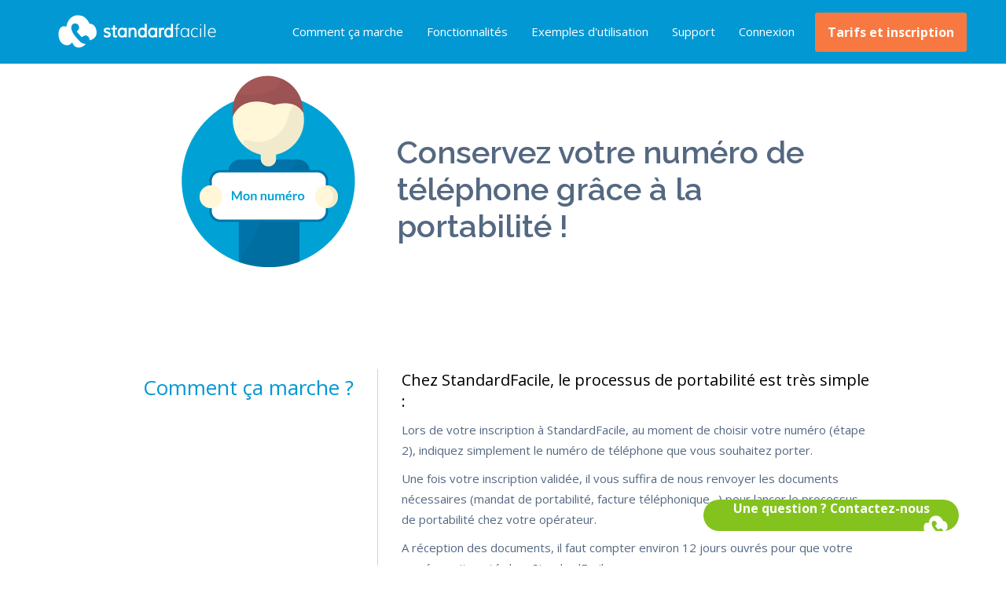

--- FILE ---
content_type: text/html; charset=UTF-8
request_url: https://www.standardfacile.com/portabilite.html
body_size: 6959
content:
<!--
                                       
                                       
                            ,*////*,.              
                         ,((((((((((((*,           
                       .*(((((((((((((((/          
                      .((((((((((((((((((/,        
                      /(((/*   ,/((((((((((/*,     
                ,*////(((/       /(((((((((((((/   
               *((((((((((.     .(((((((((((((((*. 
              .(((((((((((*    *((((((((((((((((/, 
              ,((((((((((((/    .(((((((((((((((/, 
              ,(((((((((((((/*    .((/..,/((((((*  
               /(((((((((((((((,          .((/,    
               ,(((((((((((((((((.                 
                .*((((((((*/(((((((*.              
                   .,**,.   /(((((((((,.           
                              ,////,               
   ____ _                  _               _ ______         _ _      
 / ____| |                | |             | |  ____|       (_) |     
| (___ | |_ __ _ _ __   __| | __ _ _ __ __| | |__ __ _  ___ _| | ___ 
 \___ \| __/ _` | '_ \ / _` |/ _` | '__/ _` |  __/ _` |/ __| | |/ _ \
 ____) | || (_| | | | | (_| | (_| | | | (_| | | | (_| | (__| | |  __/
|_____/ \__\__,_|_| |_|\__,_|\__,_|_|  \__,_|_|  \__,_|\___|_|_|\___|
                      __    ___   __                 
              |_     |__)  | |   |__)_  _|_ _  _ _ _ 
              |_)\/  |__)__) |   |  (_|| |_| )(-| _) 
                 /                                   
-->
<!DOCTYPE html PUBLIC "-//W3C//DTD XHTML 1.0 Strict//EN" "http://www.w3.org/TR/xhtml1/DTD/xhtml1-strict.dtd">
<html xmlns="http://www.w3.org/1999/xhtml" xml:lang="fr" lang="fr">
	
	
	<head>
		
		
		<!-- description -->
		<meta http-equiv="Content-Type" content="text/html; charset=utf-8"/>
		<title>Portez votre numéro chez StandardFacile</title>
		<meta name="description" content="Avec la portabilité, vous pouvez transformer votre numéro de téléphone en un vrai standard d'entreprise avec toutes ses fonctionnalités"/>
		
		<!-- for mobile -->
		<meta name="viewport" content="width=device-width, initial-scale=1.0, maximum-scale=1.0" />
		<meta name="format-detection" content="telephone=no" />
		
		
		<!-- style -->
		<link href="//fonts.googleapis.com/css?family=Lato:300,400,700" rel="stylesheet" type="text/css">
		<link href="https://fonts.googleapis.com/css?family=Raleway:600,400,300" rel="stylesheet">
		<link href="https://fonts.googleapis.com/css?family=Open+Sans:400,600,700" rel="stylesheet">
				<link href="https://www.standardfacile.com/css/style_standardfacile2025112708.css" rel="stylesheet" type="text/css" />
		<link href="https://www.standardfacile.com/css/flag24.css" rel="stylesheet" type="text/css" />

		<!-- favicon -->
		<link rel="apple-touch-icon" sizes="57x57" href="https://www.standardfacile.com/images/favicon/apple-touch-icon-57x57.png">
		<link rel="apple-touch-icon" sizes="60x60" href="https://www.standardfacile.com/images/favicon/apple-touch-icon-60x60.png">
		<link rel="apple-touch-icon" sizes="72x72" href="https://www.standardfacile.com/images/favicon/apple-touch-icon-72x72.png">
		<link rel="apple-touch-icon" sizes="76x76" href="https://www.standardfacile.com/images/favicon/apple-touch-icon-76x76.png">
		<link rel="apple-touch-icon" sizes="114x114" href="https://www.standardfacile.com/images/favicon/apple-touch-icon-114x114.png">
		<link rel="apple-touch-icon" sizes="120x120" href="https://www.standardfacile.com/images/favicon/apple-touch-icon-120x120.png">
		<link rel="apple-touch-icon" sizes="144x144" href="https://www.standardfacile.com/images/favicon/apple-touch-icon-144x144.png">
		<link rel="apple-touch-icon" sizes="152x152" href="https://www.standardfacile.com/images/favicon/apple-touch-icon-152x152.png">
		<link rel="apple-touch-icon" sizes="180x180" href="https://www.standardfacile.com/images/favicon/apple-touch-icon-180x180.png">
		<link rel="icon" type="image/png" href="https://www.standardfacile.com/images/favicon/favicon-32x32.png" sizes="32x32">
		<link rel="icon" type="image/png" href="https://www.standardfacile.com/images/favicon/android-chrome-192x192.png" sizes="192x192">
		<link rel="icon" type="image/png" href="https://www.standardfacile.com/images/favicon/favicon-96x96.png" sizes="96x96">
		<link rel="icon" type="image/png" href="https://www.standardfacile.com/images/favicon/favicon-16x16.png" sizes="16x16">
		<link rel="manifest" href="https://www.standardfacile.com/images/favicon/manifest.json">
		<link rel="mask-icon" href="https://www.standardfacile.com/images/favicon/safari-pinned-tab.svg" color="#5bbad5">
		<meta name="apple-mobile-web-app-title" content="StandardFacile">
		<meta name="application-name" content="StandardFacile">
		<meta name="msapplication-TileColor" content="#00a2d5">
		<meta name="msapplication-TileImage" content="https://www.standardfacile.com/images/favicon/mstile-144x144.png">
		<meta name="theme-color" content="#00a2d5">
		
		
		
		
	</head>
	
	<body>
		
		
<div id="header">
			<div class="main">
									<a href="https://www.standardfacile.com/" id="logo">StandardFacile</a>
					<div id="burger"><span></span></div>
					<a href="https://www.standardfacile.com/tarifs.html" class="btn orange">Tarifs et inscription</a>					<ul id="menu">
						<li class="onlydesktop "><a href="https://www.standardfacile.com/fonctionnement-standard-telephonique.html">Comment ça marche</a></li>
						<li class="onlydesktop  ">
							<ul class="menusecondaire">
								<li><a href="https://www.standardfacile.com/numero-accueil.html">Numéro d'accueil</a></li>
								<li><a href="https://www.standardfacile.com/annonces-accueil.html">Message d'attente</a></li>
								<li><a href="https://www.standardfacile.com/attente-telephonique.html">Musique d'attente</a></li>
								<li><a href="https://www.standardfacile.com/routage-des-appels.html">Serveur vocal interactif</a></li>
								<li><a href="https://www.standardfacile.com/redirections-telephoniques.html">Transfert d'appels</a></li>
								<li><a href="https://www.standardfacile.com/appel-en-cascade.html">Appels en cascade</a></li>
								<li><a href="https://www.standardfacile.com/enregistrement-conversations-telephoniques.html">Enregistrement des appels</a></li>
								<li><a href="https://www.standardfacile.com/messages-vocaux-email.html">Messages vocaux par mail</a></li>
								<li><a href="https://www.standardfacile.com/fonctionnalites-standard-telephonique.html">Toutes les fonctionnalités</a></li>
							</ul>
							<a href="https://www.standardfacile.com/fonctionnalites-standard-telephonique.html">Fonctionnalités</a>
						</li>
						<li class="onlydesktop  ">
							<ul class="menusecondaire">
								<li><a href="https://www.standardfacile.com/support-telephonique">Pour votre support client</a></li>
								<li><a href="https://www.standardfacile.com/ligne-telephonique-astreinte">Pour une astreinte téléphonique</a></li>
								<li><a href="https://www.standardfacile.com/numero-temporaire">Pour un événement temporaire</a></li>
								<li><a href="https://www.standardfacile.com/numero-virtuel">Pour obtenir un numéro virtuel</a></li>
								<li><a href="https://www.standardfacile.com/ligne-fixe-sur-mobile">Pour obtenir une ligne fixe sur votre mobile</a></li>
								<li><a href="https://www.standardfacile.com/entreprise-multi-sites">Pour une entreprise multi-sites</a></li>
								<li><a href="https://www.standardfacile.com/multi-activite">Pour gérer plusieurs activités</a></li>
							</ul>
							<a href="javascript:void(0)">Exemples d'utilisation</a>
						</li>
						<li class="onlydesktop  ">
							<ul class="menusecondaire">
								<li><a href="https://www.standardfacile.com/contact.html">Contact</a></li>
								<li><a href="https://www.standardfacile.com/presse.html">Presse</a></li>
								<li><a href="https://www.standardfacile.com/tout-savoir.html">FAQ</a></li>
								<li><a href="https://support.standardfacile.com">Centre d'aide</a></li>
								<li><a href="https://www.standardfacile.com/blog">Blog</a></li>
								<li><a href="https://www.standardfacile.com/temoignages.html">Ils utilisent StandardFacile</a></li>
							</ul>
							<a href="https://www.standardfacile.com/contact.html">Support</a>
						</li>
						<li class="onlyresponsive "><a href="https://www.standardfacile.com/fonctionnement-standard-telephonique.html">Comment ça marche</a></li>
						<li class="onlyresponsive" onclick="OpenSousNav(1)">
				            <a href="javascript:void(0)">Fonctionnalités<span class="arrow-down"></span></a>
				            <ul class="ul-nav-solutions" id="sous-nav1">
				                <li><a href="https://www.standardfacile.com/numero-accueil.html">Numéro d'accueil</a></li>
								<li><a href="https://www.standardfacile.com/annonces-accueil.html">Message d'attente</a></li>
								<li><a href="https://www.standardfacile.com/attente-telephonique.html">Musique d'attente</a></li>
								<li><a href="https://www.standardfacile.com/routage-des-appels.html">Serveur vocal interactif</a></li>
								<li><a href="https://www.standardfacile.com/redirections-telephoniques.html">Transfert d'appels</a></li>
								<li><a href="https://www.standardfacile.com/appel-en-cascade.html">Appels en cascade</a></li>
								<li><a href="https://www.standardfacile.com/enregistrement-conversations-telephoniques.html">Enregistrement des appels</a></li>
								<li><a href="https://www.standardfacile.com/messages-vocaux-email.html">Messages vocaux par mail</a></li>
								<li><a href="https://www.standardfacile.com/fonctionnalites-standard-telephonique.html">Toutes les fonctionnalités</a></li>
				            </ul>
				        </li>
				        <li class="onlyresponsive" onclick="OpenSousNav(2)">
				            <a href="javascript:void(0)">Exemples d'utilisation<span class="arrow-down"></span></a>
				            <ul class="ul-nav-solutions" id="sous-nav2">
				                <li><a href="https://www.standardfacile.com/support-telephonique">Pour votre support client</a></li>
								<li><a href="https://www.standardfacile.com/ligne-telephonique-astreinte">Pour une astreinte téléphonique</a></li>
								<li><a href="https://www.standardfacile.com/numero-temporaire">Pour un événement temporaire</a></li>
								<li><a href="https://www.standardfacile.com/numero-virtuel">Pour obtenir un numéro virtuel</a></li>
								<li><a href="https://www.standardfacile.com/ligne-fixe-sur-mobile">Pour obtenir une ligne fixe sur votre mobile</a></li>
								<li><a href="https://www.standardfacile.com/entreprise-multi-sites">Pour une entreprise multi-site</a></li>
								<li><a href="https://www.standardfacile.com/multi-activite">Pour gérer plusieurs activités</a></li>
				            </ul>
				        </li>
				        <li class="onlyresponsive" onclick="OpenSousNav(3)">
				            <a href="javascript:void(0)">Support<span class="arrow-down"></span></a>
				            <ul class="ul-nav-solutions" id="sous-nav3">
				                <li><a href="https://www.standardfacile.com/contact.html">Contact</a></li>
								<li><a href="https://www.standardfacile.com/presse.html">Presse</a></li>
								<li><a href="https://www.standardfacile.com/tout-savoir.html">FAQ</a></li>
								<li><a href="https://support.standardfacile.com">Centre d'aide</a></li>
								<li><a href="https://www.standardfacile.com/blog">Blog</a></li>
								<li><a href="https://www.standardfacile.com/temoignages.html">Ils utilisent StandardFacile</a></li>
							</ul>
				        </li>
						<li class="onlydesktop"><a href="http://www.monstandardfacile.com" target="_blank">Connexion</a></li>
						<li class="onlyresponsive"><a href="http://www.monstandardfacile.com">Connexion</a></li>
						<li class="onlyresponsive bouton"><a href="https://www.standardfacile.com/tarifs.html">Tarifs & Inscription</a></li>
					</ul>
								</div>
		</div>

		<div id="blank_header"></div>
		
		<div class="main">
			
			<h1 class="portabilite">Conservez votre numéro de téléphone grâce à la portabilité !</h1>
			
			<h2 class="faq_question">Comment ça marche ?</h2>
			<div class="faq_reponse">
				<h3>Chez StandardFacile, le processus de portabilité est très simple :</h3>
				<p>Lors de votre inscription à StandardFacile, au moment de choisir votre numéro (étape 2), indiquez simplement le numéro de téléphone que vous souhaitez porter.</p>
				<p>Une fois votre inscription validée, il vous suffira de nous renvoyer les documents nécessaires (mandat de portabilité, facture téléphonique…) pour lancer le processus de portabilité chez votre opérateur.</p>
				<p>A réception des documents, il faut compter environ 12 jours ouvrés pour que votre numéro soit porté chez StandardFacile.</p>
				<p>Durant ce délai de portabilité, votre ligne téléphonique reste active et vous pouvez continuer à émettre et recevoir vos appels normalement. Vous n’aurez pas d’interruption de service.</p>
			</div>
			<div class="clear"></div>
			
			<h2 class="faq_question">Combien ça coûte ?</h2>
			<div class="faq_reponse">
				<h3>Le tarif de l’abonnement StandardFacile pour un numéro porté est le même que celui pour un numéro géographique (voir les tarifs).</h3>
				<p>StandardFacile ne prélève pas de frais supplémentaire pour porter votre numéro de téléphone. </p>
				<p>Le paiement se fait à l’inscription mais votre période de facturation débutera uniquement lorsque votre numéro sera porté chez StandardFacile. Pas avant. </p>
				<p>Selon votre contrat avec votre opérateur téléphonique, vous pourrez être amené à lui payer des frais de résiliation. Pensez à vérifier ce point avec lui.</p>
			</div>
			<div class="clear"></div>
			
			<div class="warning">
				<p class="t"><strong>Attention : la portabilité a des conséquences</strong></p>
				<p>Porter votre numéro entraine la résiliation de la ligne téléphonique associée. Si votre numéro est associé à une box, la portabilité du numéro entraine de facto la résiliation du service, aussi bien la téléphonie que l'accès à Internet ou l'offre de télévision.</p>
				<p>Ne résiliez en aucun cas vous-même l'abonnement lié au numéro que vous souhaitez porter sous peine de perdre votre numéro. Vous devez en effet être propriétaire du numéro au moment de la demande de portabilité. StandardFacile se chargera pour vous de la résilitaion.</p>
				<p>Si vous souhaitez un jour résilier votre service StandardFacile, vous pourrez de nouveau porter votre ancien numéro chez votre nouvel opérateur.</p>
			</div>
			
			<p style="text-align:center"><strong>Note</strong> : StandardFacile ne permet pas de porter les numéros de téléphone qui commencent par 08.</p>
			
		</div>
		
		<div class="bandeau_promo">
	<div class="dessins_promo">
			<strong>Testez <span class="nowrap">StandardFacile !</span></strong><br /><br />
			<!--C'est gratuit pendant 30 jours<br />-->
			Activation immédiate<br />
			C'est sans engagement, vous résiliez quand vous voulez<br />
			<a href="https://www.standardfacile.com/tarifs.html" class="btn orange">Activez votre standard virtuel dès maintenant</a>			
		</div>
		</div> <div class="bandeau_faq">
			<div class="main">
				<hr class="bar"><br />
				<h2>Les questions les plus fréquentes</h2>
				
				<div id="faqReponseFooter">
					<div class="content">
						<p id="reponse1">StandardFacile est un standard 100% cloud. C'est-à-dire que, contrairement aux autres offres de standard téléphonique d'entreprise, vous utilisez vos téléphones habituels, fixes ou mobiles. Il n'y a pas d'installation de poste téléphonique additionnel ni de délai d'activation.</p>
						<p id="reponse2">Oui : puisque vous utilisez vos téléphones habituels, vous devez posséder au moins une ligne fixe ou mobile pour recevoir et émettre vos appels avec StandardFacile.</p>
						<p id="reponse3">Oui, il vous suffit de choisir la portabilité. Lors de l'inscription, il vous suffira de nous indiquer votre numéro.</p>
						<p id="reponse4">Votre numéro StandardFacile vous appartient au même titre qu'un numéro traditionnel chez n'importe quel opérateur. Si vous n'utilisez plus StandardFacile, vous pourrez demander à votre nouvel opérateur d’effectuer la portabilité de votre numéro StandardFacile. Le numéro que vous choisissez en vous inscrivant à StandardFacile est bien un numéro de téléphone que vous pourrez conserver à vie.</p>
						<p id="reponse5">Non : votre numéro est activé immédiatement et il faut quelques minutes pour personnaliser votre accueil téléphonique (annonce d'accueil, musique d'attente, horaires d’ouverture...).</p>
					</div>
				</div>
				
				<div class="container">
					<div class="faqelem" data-question="1">Quelle est la différence avec un standard classique ?</div>
					<div class="faqelem" data-question="2">Est-ce que je dois déjà posséder une ligne téléphonique ?</div>
					<div class="faqelem" data-question="3">Est-ce que je peux conserver mon numéro actuel ?</div>
					<div class="faqelem" data-question="4">Est-ce que le numéro StandardFacile m'appartient ?</div>
					<div class="faqelem" data-question="5">Le service est-il long à mettre en place ?</div>
				</div>

				<a href="https://www.standardfacile.com/tout-savoir.html" class="btn-blue">Voir toute la FAQ</a>
				
				
				
			</div>
		</div><footer>
    <div class="bandeau_promo">
	<div class="dessins_promo">
			<strong>Testez <span class="nowrap">StandardFacile !</span></strong><br /><br />
			<!--C'est gratuit pendant 30 jours<br />-->
			Activation immédiate<br />
			C'est sans engagement, vous résiliez quand vous voulez<br />
			<a href="https://www.standardfacile.com/tarifs.html" class="btn orange">Activez votre standard virtuel dès maintenant</a>			
		</div>
		</div> <div class="bandeau_faq">
			<div class="main">
				<hr class="bar"><br />
				<h2>Les questions les plus fréquentes</h2>
				
				<div id="faqReponseFooter">
					<div class="content">
						<p id="reponse1">StandardFacile est un standard 100% cloud. C'est-à-dire que, contrairement aux autres offres de standard téléphonique d'entreprise, vous utilisez vos téléphones habituels, fixes ou mobiles. Il n'y a pas d'installation de poste téléphonique additionnel ni de délai d'activation.</p>
						<p id="reponse2">Oui : puisque vous utilisez vos téléphones habituels, vous devez posséder au moins une ligne fixe ou mobile pour recevoir et émettre vos appels avec StandardFacile.</p>
						<p id="reponse3">Oui, il vous suffit de choisir la portabilité. Lors de l'inscription, il vous suffira de nous indiquer votre numéro.</p>
						<p id="reponse4">Votre numéro StandardFacile vous appartient au même titre qu'un numéro traditionnel chez n'importe quel opérateur. Si vous n'utilisez plus StandardFacile, vous pourrez demander à votre nouvel opérateur d’effectuer la portabilité de votre numéro StandardFacile. Le numéro que vous choisissez en vous inscrivant à StandardFacile est bien un numéro de téléphone que vous pourrez conserver à vie.</p>
						<p id="reponse5">Non : votre numéro est activé immédiatement et il faut quelques minutes pour personnaliser votre accueil téléphonique (annonce d'accueil, musique d'attente, horaires d’ouverture...).</p>
					</div>
				</div>
				
				<div class="container">
					<div class="faqelem" data-question="1">Quelle est la différence avec un standard classique ?</div>
					<div class="faqelem" data-question="2">Est-ce que je dois déjà posséder une ligne téléphonique ?</div>
					<div class="faqelem" data-question="3">Est-ce que je peux conserver mon numéro actuel ?</div>
					<div class="faqelem" data-question="4">Est-ce que le numéro StandardFacile m'appartient ?</div>
					<div class="faqelem" data-question="5">Le service est-il long à mettre en place ?</div>
				</div>

				<a href="https://www.standardfacile.com/tout-savoir.html" class="btn-blue">Voir toute la FAQ</a>
				
				
				
			</div>
		</div><div id="help">
    <img src="https://www.standardfacile.com/images/call.svg" alt="">
    <p><strong>Besoin d'aide ?</strong></p>
    <strong>Appellez-nous au 01 76 500 500<span>du lundi au vendredi de 9h à 18h </span></strong>
</div><br /><br />
    <div class="container">
        <div>
            <div>
              <img src="https://www.standardfacile.com/images/logo-white.png" class="logo" alt="standardfacile"><br />
                              <div id="widget-container2" class="ekomi-widget-container ekomi-widget-sf961155dca5b5fe04eb"></div><br />
                <script type="text/javascript">
                  (function (w) {
                    w['_ekomiWidgetsServerUrl'] = (document.location.protocol == 'https:' ? 'https:' : 'http:') + '//widgets.ekomi.com';
                    w['_customerId'] = 96115;
                    w['_ekomiDraftMode'] = true;
                    w['_language'] = 'fr';

                    if(typeof(w['_ekomiWidgetTokens']) !== 'undefined'){
                        w['_ekomiWidgetTokens'][w['_ekomiWidgetTokens'].length] = 'sf961155dca5b5fe04eb';
                    } else {
                        w['_ekomiWidgetTokens'] = new Array('sf961155dca5b5fe04eb');
                    }

                    if(typeof(ekomiWidgetJs) == 'undefined') {
                        ekomiWidgetJs = true;

                                    var scr = document.createElement('script');scr.src = 'https://sw-assets.ekomiapps.de/static_resources/widget.js';
                        var head = document.getElementsByTagName('head')[0];head.appendChild(scr);
                                }
                  })(window);
                </script>
                            </div>
            <div class="social mobile">
              <ul>
                <li data-network="facebook" class="social facebook">
                  <a href="#">
                    <img src="https://www.standardfacile.com/images/social/facebook.svg" alt="facebook">
                  </a>
                </li>
                <li data-network="twitter" class="social twitter">
                  <a href="#">
                    <img src="https://www.standardfacile.com/images/social/twitter.svg" alt="twitter">
                  </a>
                </li>
                <li data-network="linkedin" class="social linkedin">
                  <a href="#">
                    <img src="https://www.standardfacile.com/images/social/linkedin.svg" alt="linkedin">
                  </a>
                </li>
              </ul>
            </div>
        </div>
        <div>
            <h5>A propos</h5>
            <hr class="bar mini-bar">
            <ul>
                <li>
                    <a href="https://www.standardfacile.com/qui-sommes-nous.html">Qui sommes-nous ?</a>
                </li>
                <li>
                    <a href="https://www.standardfacile.com/blog">Blog</a>
                </li>
                <li>
                    <a href="https://www.standardfacile.com/confidentialite.html">Politique de confidentialité</a>
                </li>
                <li>
                    <a href="https://www.standardfacile.com/cgv.html">CGV</a>
                </li>
            </ul>
        </div>
        <div>
            <h5>Produits</h5>
            <hr class="bar mini-bar">
            <ul>
                <li>
                    <a href="https://www.standardfacile.com/standard-virtuel.html">Standard Virtuel</a>
                </li>
                <li>
                    <a href="https://numerovert.standardfacile.com/">Numéro Vert</a>
                </li>
                <li>
                    <a href="https://www.standardfacile.com/numero-0800.html">Numéro 0800</a>
                </li>
                <li>
                    <a href="https://www.standardfacile.com/gestion-appels-entrants.html">Appel entrant</a>
                </li>
                <li>
                    <a href="https://www.standardfacile.com/vtc">VTC</a>
                </li>
            </ul>
        </div><div>
            <h5>Fonctionnalités</h5>
            <hr class="bar mini-bar">
            <ul>
                <li>
                    <a href="https://www.standardfacile.com/numero-accueil.html">Numéro d'accueil</a>
                </li>
                <li>
                    <a href="https://www.standardfacile.com/annonces-accueil.html">Message d'attente</a>
                </li>
                <li>
                    <a href="https://www.standardfacile.com/attente-telephonique.html">Musique d'attente</a>
                </li>
                <li>
                    <a href="https://www.standardfacile.com/routage-des-appels.html">Serveur vocal interactif</a>
                </li>
                <li>
                    <a href="https://www.standardfacile.com/redirections-telephoniques.html">Transfert d'appels</a>
                </li>
                <li>
                    <a href="https://www.standardfacile.com/appel-en-cascade.html">Appels en cascade</a>
                </li>
                <li>
                    <a href="https://www.standardfacile.com/enregistrement-conversations-telephoniques.html">Enregistrement des appels</a>
                </li>
                <li>
                    <a href="https://www.standardfacile.com/messages-vocaux-email.html">Messages vocaux par mail</a>
                </li>
            </ul>
        </div>
    </div>
    <div class="social desktop">
      <ul>
        <li data-network="facebook" class="social facebook">
          <a href="#">
            <img src="https://www.standardfacile.com/images/social/facebook.svg" alt="facebook">
          </a>
        </li>
        <li data-network="twitter" class="social twitter">
          <a href="#">
            <img src="https://www.standardfacile.com/images/social/twitter.svg" alt="twitter">
          </a>
        </li>
        <li data-network="linkedin" class="social linkedin">
          <a href="#">
            <img src="https://www.standardfacile.com/images/social/linkedin.svg" alt="linkedin">
          </a>
        </li>
      </ul>
    </div>
        <p>© 2019 STANDARD FACILE - BJT PARTNERS / 480 234 210 R.C.S. Nanterre – SIRET: 480 234 210 00023 – APE: 642C – TVA: FR54480234210v <br>
Siège social: BJT PARTNERS SARL, 50 bis rue Maurice Arnoux, 92120 Montrouge, France - Tél: +33 (0) 1 79 75 00 64</p>
</footer>


<input type="hidden" id="WEBROOT" value="https://www.standardfacile.com/" />
<input type="hidden" id="endmail" value="standardfacile.com" />
<input type="hidden" id="social_link_facebook" value="http://www.facebook.com/sharer/sharer.php?s=100&p[url]=https://www.standardfacile.com/&p[title]=Le standard téléphonique des petites entreprises - StandardFacile&p[summary]=StandardFacile est le standard téléphonique le plus adapté et le plus économique pour les petites entreprises. Optez pour un accueil téléphonique de qualité !" />
<input type="hidden" id="social_link_twitter" value="https://twitter.com/intent/tweet?url=https://www.standardfacile.com//&text=Découvrez le standard téléphonique sans matériel.&via=standardfacile" />
<input type="hidden" id="social_link_google" value="https://plus.google.com/share?url=https://www.standardfacile.com/" />
<input type="hidden" id="social_link_linkedin" value="https://www.linkedin.com/shareArticle?mini=true&url=https://www.standardfacile.com/&title=Le%20standard%20t%C3%A9l%C3%A9phonique%20des%20petites%20entreprises%20-%20StandardFacile&summary=StandardFacile%20est%20le%20standard%20t%C3%A9l%C3%A9phonique%20le%20plus%20adapt%C3%A9%20et%20le%20plus%20%C3%A9conomique%20pour%20les%20petites%20entreprises.%20Optez%20pour%20un%20accueil%20t%C3%A9l%C3%A9phonique%20de%20qualit%C3%A9%20!&source=" />




<!--<div id="contact_box">
			<p class="head">Appelez-nous au </p>
			<div class="body">
				<p>Du Lundi au Vendredi<br />9h00 à 18h00</p>
				<p>Par mail<br /><span class="create_address">support</span></p>
			</div>
		</div>-->

<div id="contactBox" class="modal-box">
  <div class="modal-container">
    <button class="modal-button" id="modalButton">
      Une question ? Contactez-nous
    </button>
    <div class="modal-content" id="modalContent">
      <form action="/" class="left-column" method="post" onsubmit="return false;">
        <input type="text" name="name" class="modal-input" title="name"
               placeholder="NOM PRENOM" id="contactName">
        <input type="email" name="email" class="modal-input" title="email"
               placeholder="MAIL" id="contactEmail">
        <textarea name="content" cols="30" rows="10" class="modal-input"
                  placeholder="VOTRE MESSAGE" id="contactContent"></textarea>
        <p class="error" id="contactErrorMiss" style="display: none;">
            Merci de remplir tous les champs
        </p>
        <p class="error" id="contactErrorMail" style="display: none;">
            Merci de vérifier votre email
        </p>
        <p class="good" id="contactGOOD" style="display: none;">
            C'est envoyé !<br>
            Nous allons vous répondre très rapidement
        </p>
        <p class="wait" id="contactSendWait" style="display: none;">
            Veuillez patienter ...
        </p>
        <button type="submit" class="modal-submit" id="contactSubmit">
          Envoyer
        </button>
      </form>
      <div class="right-column">
        <p class="info-icon">
          <img src="https://www.standardfacile.com/images/picto/icon-tel.png" alt="Icon modal tel">
          01 76 500 500
        </p>
        <p class="info-without-icon">
          Du Lundi au Vendredi<br>
          de 9h à 18h
        </p>
        <p class="info-icon">
          <img src="https://www.standardfacile.com/images/picto/icon-mail.png" alt="Icon modal mail">
          <span class="create_address">support</span>
        </p>
      </div>
      <img src="https://www.standardfacile.com/images/picto/woman-contact.png" alt="Woman contact" class="modal-img">
    </div>
  </div>
</div>

<script src="https://www.standardfacile.com/js/base.js" type="text/javascript"></script>
<script src="https://www.standardfacile.com/js/standardfacile.js" type="text/javascript"></script>

<script type="text/javascript">
  window.addEventListener('load', function () {
    var contactBox = document.querySelector('#contactBox');
    var buttonContactModal = document.querySelector('#modalButton');
    var contentContactModal = document.querySelector('#modalContent');
    var pictoSource = document.querySelector('#pictoSource');
    var contactIsShow = false;

    buttonContactModal.addEventListener('click', function () {
      contactBox.classList.remove('open-box');
      contactBox.classList.remove('close-box');
      buttonContactModal.classList.remove('fadeInUpWithoutOpacity');
      contentContactModal.classList.remove('fadeInUp');
      buttonContactModal.classList.remove('fadeOutDownWithoutOpacity');
      contentContactModal.classList.remove('fadeOutDown');

      if (contactIsShow) {
        contactBox.classList.add('close-box');
        buttonContactModal.classList.add('fadeOutDownWithoutOpacity');
        contentContactModal.classList.add('fadeOutDown');
      } else {
        contactBox.classList.add('open-box');
        buttonContactModal.classList.add('fadeInUpWithoutOpacity');
        contentContactModal.classList.add('fadeInUp');
      }

      contactIsShow = !contactIsShow;
    });

    var onMessageArrowClick = function (e) {
      var elem = e.target;
      var sens = parseInt(elem.dataset.sens);
      var currentMessage = message.elems[message.index];

      message.index += sens;
      if (sens < 0 && message.index < 0) {
        message.index = message.elems.length - 1;
      }
      if (sens > 0 && message.index >= message.elems.length) {
        message.index = 0;
      }

      var nextMessage = message.elems[message.index];
      nextMessage.style.display = 'block';
      currentMessage.style.display = 'none';

      pictoSource.innerHTML = nextMessage.dataset.name + ' (' + nextMessage.dataset.company + ')'
    };

    var messageArrow = document.querySelectorAll('.message-arrow');
    messageArrow.forEach(function (elem) {
      elem.addEventListener('click', onMessageArrowClick);
    });

    var messageContent = document.querySelectorAll('.message-content');
    var message = {
      index: 0,
      elems: [],
    };

    messageContent.forEach(function (elem) {
      message.elems.push(elem)
    });
  });

</script>
		
	</body>
	
</html>


--- FILE ---
content_type: text/css
request_url: https://www.standardfacile.com/css/style_standardfacile2025112708.css
body_size: 22902
content:
*{margin:0;padding:0;font-family:'Open sans',sans-serif;font-weight:400;}
img{border:0;}

body{text-align:center; font-size:15px;}
.main{width:1180px;text-align:left;margin:0 auto;}
.clear{float:none;clear:both;}
.mobile {display: none;}

.btn{display:inline-block;background:#f76b55;border-radius:3px;color:#fff;text-decoration:none;cursor:pointer;font-size:16px;padding:14px 16px;transition:all ease 0.2s;text-align:center;}
.btn:hover{background:#fd9787;}
.btn.orange{background:#f77941;}
.btn.orange:hover{background:#f86729;}
.nowrap{ white-space: nowrap; }
.white-circle{width: 10px; height: 10px; border-radius: 10px; background-color: white; display: inline-block; margin: 10px 0;}
.bg-blue { background-color: #0097d2; color: white; }
.bg-blue h1 { color: white; }
.display-flex { display: flex; }
.flex-bot  { display: flex; flex-direction: column; justify-content: flex-end; }
.display-flex .header-text h1 { padding: 150px 0 40px 0; }
.relative { position: relative; }
.pt-80 { padding-top: 80px; }
.h-80 { height: 80px; }
.h-100 { height: 100px; }
.h-50 { height: 50px; }
.w-50p { width: 50%; }
.w-70p { width: 70%; }
.w-90p { width: 90%; }
.w-100p { width: 100%; }
.order1 { order: 1; }
.order2 { order: 2; }
table.bordertab { border-spacing: 0; color: #546881; }
table.bordertab th, table.bordertab td { border: 1px solid #546881; padding: 5px; }
table.bordertab th { font-weight: bold; }

h1{color:#546881;font-size:40px;font-weight:bold;text-align:center;padding:80px 0 60px 0; font-family: 'Raleway', sans-serif;}
h2{padding-top: 5px; font-size: 34px; font-weight: 600;}
h2 span{display: block; font-size:24px;}
h2.pleinepage{color:#546881;font-size:30px;font-weight:500;text-align:center;padding:65px 0 65px 0;}
#ressources h2, .bandeau_faq h2, .bandeau_faq_news h2{ font-size: 25px; color: #555; }

/* Header */
#blank_header{height:60px;}
#header{height:80px;position:fixed;width: calc(100% - 40px);z-index:5; padding: 0 20px; transition: background-color 0.5s ease; border-bottom: 1px solid #0092C1; background-color: #0298d3;}
#header.scroll {background-color:#0097d2;}
#header #logo{display:block;width:240px;height:0;padding-top:80px;overflow:hidden;position:absolute;background:url(../images/logo.png) no-repeat;background-size:240px 160px;}
#header #logo.gb{background-image:url(../images/logo_gb.png);}
#header a.btn{position:relative;float:right;margin-top:16px;}
#header a.btn strong{display:block;text-transform:none;font-weight:400;}
#header a.btn.l2{line-height:22px;padding-top:5px;height:53px;}
#header a.btn.l2 span{display:block;text-transform:none;font-weight:400;}
#header a.btn.orange{margin-left: 11px;font-weight: bold;}
#header #menu{list-style-type:none;float:right;}
#header #menu > li{float:left;height:80px;}
#header #menu > li.onlyresponsive{display:none;}
#header #menu > li > a{float:left;display:block;line-height:48px;height:48px;color:#fff;text-decoration:none;margin:16px 0 0 0;border-radius:3px;padding: 0 15px;}
#header #menu > .onlydesktop > a:hover{background:#0085b5;}
#header #menu > li.lead > a{border:1px solid #0085b5;line-height:46px;height:46px;padding:0 14px 0 14px;}
#header .contact{float:right;margin-right:20px;font-size:20px;color:#fff;line-height:80px;}
#header #menu > li:hover > .menusecondaire{pointer-events:auto;opacity:1;margin-top:70px;}


.menusecondaire{position:absolute;background:#fff;list-style-type:none;margin-top:60px;padding:10px 0 10px 0;border-radius:5px;box-shadow:0px 5px 5px rgba(0,0,0,0.2);margin-left:-30px;opacity:0;pointer-events:none;transition:all ease 0.2s;}
.menusecondaire:before{content:"";position:absolute;margin:-20px 0 0 60px;z-index:10;width:0;height:0;border-style:solid;border-width:0 10px 10px 10px;border-color:transparent transparent #fff transparent;}
.menusecondaire > li{}
.menusecondaire > li > a{text-decoration:none;color:#666;display:block;line-height:30px;padding:0 40px 0 40px;}
.menusecondaire > li > a:hover{color:#0097d2 ;background:rgba(0,162,213,0.2);}
#menu .onlyresponsive > a { position: relative; }
.onlyresponsive span.arrow-down { position: absolute; right: 40px; top: 15px; display:inline-block; width: 11px; height: 10px; background: url('../images/icon-arrow-dropdown.svg') no-repeat center; }
.ul-nav-solutions { height: 0; padding: 0; margin-left: -20px; margin-right: -20px; border-top: 1px solid #CADAEC; border-bottom: 1px solid #CADAEC; background: #F5FAFF; opacity: 0; transition: .2s; overflow: hidden;}
.ul-nav-solutions a { padding: 0 15px; text-decoration: none; color: black; }
.sous-nav-open { height: auto; padding: 10px 20px; opacity: 1; transition: .2s;}

#language{position:absolute;margin:25px 0 0 260px;font-size:13px;color:#fff;cursor:pointer;}
#language span{display:block;background:url(../images/flag/FR.png) no-repeat 8px 3px;border:1px solid #0085b5;padding:0 10px 0 40px;border-radius:15px;line-height:30px;}
#language span.BE{background-image:url(../images/flag/BE.png);}
#language span.GB{background-image:url(../images/flag/GB.png);}
#language span.EU{background-image:url(../images/flag/EU.png);}
#language span:after{content:"\25BE";padding-left:5px;}
#language img{vertical-align:bottom;}
#language .menusecondaire{margin-top:-10px;color:#666;width:240px;}
#language .menusecondaire:before{margin-left:42px;}
#language .menusecondaire li{background:url(../images/flag/FR.png) no-repeat 12px 3px;}
#language .menusecondaire li.BE{background-image:url(../images/flag/BE.png);}
#language .menusecondaire li.GB{background-image:url(../images/flag/GB.png);}
#language .menusecondaire li.EU{background-image:url(../images/flag/EU.png);}
#language:hover span{border-color:#006084;}
#language:hover .menusecondaire{pointer-events:auto;opacity:1;margin-top:0px;}
hr.bar { height: 1px; margin: 0 auto; padding: 0; color: #f76b55; background-color: #f76b55; border: 0; height: 4px; width: 50px;margin:30px auto;}

/* Ancienne Page d'accueil avec slide  
#accueil { position: relative; padding: 100px 0 80px; }
#accueil h1 { font-size: 44px; font-weight: 600; max-width: 750px; margin: 0 auto; width: 100%; color: white; text-shadow: 1px 1px 10px rgba(0,0,0,0.5);}
#accueil h1 span { font-size: 0.5em; display: block; font-weight: bold; }
#accueil .content{ position: relative; z-index: 2; }
#accueil p.parrainage{font-size:15px;margin:0 0 0 40px;}
#accueil p.parrainage strong{font-weight:700;}
#accueil .gradient {
	position: absolute;
	width: 100%;
	height: 100%;
	top:0;
	background: -moz-linear-gradient(top, rgba(0,0,0,0.3) 0%, rgba(0,0,0,0) 100%);
	background: -webkit-linear-gradient(top, rgba(0,0,0,0.3) 0%,rgba(0,0,0,0) 100%);
	background: linear-gradient(to bottom, rgba(0,0,0,0.3) 0%,rgba(0,0,0,0) 100%);
	filter: progid:DXImageTransform.Microsoft.gradient( startColorstr='#4d000000', endColorstr='#00000000',GradientType=0 );
}
#slider { width: 100%; height: 100%; position: absolute; z-index: 1; top: 0; }
#slider div{ position: absolute; left: 0; width: 100%; height: 100%; background-size: cover; background-repeat: no-repeat; background-position: center; }

#slider div:nth-child(1){
	background-image: url('/images/accueil/slider01-tiny.png');
	animation:fade1 16s infinite;
	-webkit-animation:fade1 16s infinite;
}

#slider div:nth-child(2){
	background-image: url('/images/accueil/slider02-tiny.png');
	animation:fade2 16s infinite;
	-webkit-animation:fade2 16s infinite;
}

#slider div:nth-child(3){
	background-image: url('/images/accueil/slider03-tiny.png');
	animation:fade3 16s infinite;
	-webkit-animation:fade3 16s infinite;
}*/

/* Page d'accueil */
@media all and (min-width: 768px){
	#accueil:before{content:"";display:block;position:absolute;width:100%;left:0;top:0;bottom:0;background:url(../images/frise_home.svg) no-repeat center bottom;pointer-events:none;}
}
#accueil{background:url(../images/home_wave.jpg) no-repeat center top #0298d3;padding-top:200px;height:545px;position:relative;overflow:hidden;}
#accueil .home_women1{display:block;position:absolute;top:463px;left:50%;margin-left:275px;width:367px;height:358px;background:url(../images/home_women1.png) no-repeat;}
#accueil .home_women1bis{background:url(../images/agences/header-agence.png) no-repeat;width:420px;}
#accueil .home_men{display:block;position:absolute;top:565px;left:50%;margin-left:-410px;width:129px;height:229px;background:url(../images/home_men.png) no-repeat;}
#accueil .home_women2{display:block;position:absolute;top:555px;left:50%;margin-left:-535px;width:108px;height:227px;background:url(../images/home_women2.png) no-repeat;}
#accueil .home_women3{display:block;position:absolute;top:565px;left:50%;margin-left:-710px;width:139px;height:249px;background:url(../images/home_women3.png) no-repeat;}
#accueil .home_car1{display:block;position:absolute;top:400px;left:50%;width:100%;height:358px;background:url(../images/vtc/vtc.png) no-repeat;pointer-events:none;transform:scale(0.6);}
#accueil h1{font-weight:700;color:#fff;padding:0;font-size:48px;width:1180px;margin:0 auto;}
#accueil h1 em {font-family:Caveat,cursive;font-style:normal}
#accueil p{display:inline-block;font-size:20px;color:#fff;margin:45px 0 45px 0;width:500px;}
#accueil p.parrainage{font-size:15px;margin:0 0 0 40px;}
#accueil p.parrainage strong{font-weight:700;}
#accueil a.btn_accueil{width:240px;font-weight:bold;}


@keyframes fade1 { 0%   {opacity:1} 33.333% { opacity: 0} 66.666% { opacity: 0} 100% { opacity: 1} }
@keyframes fade2 { 0%   {opacity:0} 33.333% { opacity: 1} 66.666% { opacity: 0 } 100% { opacity: 0} }
@keyframes fade3 { 0%   {opacity:0} 33.333% { opacity: 0} 66.666% { opacity: 1} 100% { opacity: 0} }

.text-center { text-align: center; }
.down-arrow { display: block; margin: 0 auto; width: 20px; margin-top: 20px; }
#customizable { padding: 80px 0;background-image: url('/images/accueil/background-waves.svg'); background-size: 100%; background-repeat: no-repeat; background-position-y: 0px; }
#customizable .container{ margin: 0 auto; max-width: 1000px; width: 100%; text-align: left; }
#customizable .container .top { display: flex; font-size: 20px; padding-top: 40px; }
#customizable .container .top > div{ margin: 0 auto; }
#customizable .container .top > div > img{ width: 100%; }
.btn-blue{ font-size: 14px; display: inline-block; margin-top: 80px; text-decoration: none; padding: 18px; border-radius: 8px; color: white; background: #0097d2; font-weight: bold; }
.btn-blue:hover{ background-color: #0080b3; }
#customizable .container .top > div:nth-of-type(2){ margin-top: 20px; margin-left: 30px; }
#customizable .container .bottom { display: flex; padding-top: 40px; }
#page_vtc #mockups .container .bottom { display: flex; padding: 70px 0 100px 0; text-align: left; }
#customizable .container .bottom > div, #page_vtc #mockups .container .bottom > div { width: 33%; margin: 0 30px; }
#customizable .container .bottom > div > .icon, #page_vtc #mockups .container .bottom > div > .icon { width: 50px; height: 50px; border-bottom: 4px solid #73cdc8; display: flex; align-items: center; justify-content: center; }
#customizable .container .bottom > div:nth-of-type(2) > .icon, #page_vtc #mockups .container .bottom > div:nth-of-type(2) > .icon { border-color:#eac248; }
#customizable .container .bottom > div:nth-of-type(3) > .icon, #page_vtc #mockups .container .bottom > div:nth-of-type(3) > .icon { border-color:#f76b55; }
#customizable .container .bottom > div > .icon > img, #page_vtc #mockups .container .bottom > div > .icon > img { width: 60%; }
#customizable .container .bottom h3, #page_vtc #mockups .container .bottom h3 { font-size: 20px; font-weight: bold; padding: 10px 0 5px; }
#customizable .container .bottom p, #page_vtc #mockups .container .bottom p { font-size: 18px; line-height: 32px;}

#temoignages { padding: 80px 0; }
#temoignages h3 { color: #22ace2; font-size: 23px; text-transform: uppercase; font-weight: bold; padding: 40px 0 25px; }
#temoignages .metiers .mobile{ max-width: 320px; margin: 0 auto; }
#temoignages .metiers { padding-top: 20px; margin: 0 auto; max-width: 1000px; width: 100%; }
#temoignages .metiers img { width: 100%; }
#temoignages .message { display: flex; align-items: center; max-width: 600px; margin: 0 auto; padding-bottom: 20px; }
#temoignages .message .message-content p { margin: 0 auto; max-width: 570px; width: 90%; font-size: 18px;}
#temoignages .locasuccess {display: block; width: 80px; margin: 0 auto;}

#cont_fonctionnalite_accueil{background:#f9f9f9;margin-bottom:-85px;padding-bottom:40px;}
#fonctionnalite_accueil{list-style-type:none;}
#fonctionnalite_accueil li{width:350px;height:100px;padding-right:30px;float:left;margin:0 20px 50px 0;color:#546881;}
#fonctionnalite_accueil li:before{content:"";float:left;display:block;width:100px;height:100px;background:url(../images/picto/numero-accueil.svg) no-repeat;}
#fonctionnalite_accueil li:nth-child(3n+3){margin-right:0;}
#fonctionnalite_accueil li a{font-size:20px;text-decoration:none;color:#546881;display:inline-block;padding:10px 0 10px 0;}
#fonctionnalite_accueil li a:before{content:"\279d";opacity:0;transition:all ease 0.2s;margin-left:-20px;}
#fonctionnalite_accueil li a:hover{color:#232c36}
#fonctionnalite_accueil li a:hover:before{opacity:1;padding-left:10px;}
/*
#fonctionnalite_accueil li.numero:before{background-position:0 0;}
#fonctionnalite_accueil li.annonce:before{background-position:0 -100px;}
#fonctionnalite_accueil li.menuvocal:before{background-position:0 -400px;}
#fonctionnalite_accueil li.transfert:before{background-position:0 -2000px;}
#fonctionnalite_accueil li.journal:before{background-position:0 -1100px;}
#fonctionnalite_accueil li.configuration:before{background-position:0 -2100px;}
*/
/*#fonctionnalite_accueil li.numero:before{background:url(../images/picto/numero-accueil.svg);}*/
#fonctionnalite_accueil li.annonce:before{background:url(../images/picto/annonce-accueil.svg) no-repeat;}
#fonctionnalite_accueil li.menuvocal:before{background:url(../images/picto/menu-vocal.svg) no-repeat;}
#fonctionnalite_accueil li.transfert:before{background:url(../images/picto/transfert-appel.svg) no-repeat;}
#fonctionnalite_accueil li.enregistrement:before{background:url(../images/picto/enregistrer-conversation.svg) no-repeat ;}
#fonctionnalite_accueil li.journal:before{background:url(../images/picto/journal-appel.svg) no-repeat;}
#fonctionnalite_accueil li.configuration:before{background:url(../images/picto/configuration-simple.svg) no-repeat;}

.cont_btn{text-align:center;margin:30px 0 90px 0}

#temoignages_logos{background:#fff;padding-bottom:65px;}
#temoignages_logos .patchwork_temoignage{margin-top:15px;}
#temoignages_logos .title{text-align:center;margin:30px auto;}
#temoignages_logos p.sub_h2{font-size:25px;padding-top:65px;color:#999;}
#temoignages_logos h2{padding:10px 0 10px 0;}
#temoignages_logos p.link{margin-bottom:40px;}
#temoignages_logos p.link a{display:inline-block;color:#999;border:1px solid #ccc;border-radius:3px;text-decoration:none;padding:10px 10px 10px 10px;}
#temoignages_logos p.link a:hover{color:#666;border-color:#999;}

#temoignages_citation{text-align:center;width:560px;height:200px;overflow:hidden;position:relative;}
#temoignages_citation #content_t_c{width:5000px;height:200px;position:absolute;transition:all ease 0.3s;}
#temoignages_citation p{width:560px;height:160px;float:left;font-size:20px;line-height:30px;font-style:italic;color:#546881;font-weight:300;margin:auto;}
#temoignages_citation p em{display:block;font-size:13px;font-style:normal;}
.fleche_t_c{position:absolute;z-index:2;font-size:80px;color:#ccc;cursor:pointer;margin:25px 0 0 210px;font-weight:300;}
.fleche_t_c:hover{color:#999;}
.fleche_t_c.right{margin-left:970px;}
#temoignages_citation.p1 #content_t_c{margin:0;}
#temoignages_citation.p2 #content_t_c{margin-left:-560px;}
#temoignages_citation.p3 #content_t_c{margin-left:-1120px;}
#temoignages_citation.p4 #content_t_c{margin-left:-1680px;}
#temoignages_citation.p5 #content_t_c{margin-left:-2240px;}
#temoignages_citation.p6 #content_t_c{margin-left:-2800px;}

#widget-container { margin: 25px auto; width: 335px; height: 120px; }
#widget-container #ekw46 { width: 350px; height: auto; display: flex; align-items: flex-start; flex-direction: column; }
#widget-container #ekw46 .widget-right { order: 1; width: auto; display: flex; align-items: center; }
#widget-container #ekw46 .widget-right .total_reviews { margin-left: 5px; height: 32px; line-height: 42px; color: #999; }
#widget-container #ekw46 .widget-right .rating-obtained { font-size: 26px; color: #737373; font-weight: 300; }
#widget-container #ekw46 .widget-right .rating-obtained .shoutoff { font-size: 26px; color: #737373; }
#widget-container #ekw46 .widget-right .rating-obtained span { margin: 0 5px 0 0; color: #000; }
#widget-container #ekw46 .shleft { order: 2; margin-top: 20px; float: none; display: block; width: 100%; margin-right: 0; }
#widget-container #ekw46 .stars-yellow { background: url(../images/star_yellow.png) no-repeat; height: 40px; width: 179px !important; }
#widget-container #ekw46 .stars-grey { background: url(../images/star_grey.png) no-repeat; height: 40px; width: 200px; }

#widget-container2 { margin-top: 10px; }
#widget-container2 #ekw46 .sseal-logo { width: 60px; height: 60px; }
#widget-container2 #ekw46 .rating-obtained, #widget-container2 #ekw46 .shoutoff, #widget-container2 #ekw46 .total_reviews { color: #fff; font-size: 17px; display: inline-block; margin-top: 5px; }
#widget-container2 #ekw46 .total_reviews { font-size: 13px; }

/* Se sedomicilier */

#accueil.sedomicilier{height:auto;padding-top:150px;}
#accueil.sedomicilier h1{width:100%;max-width:720px;padding-bottom:371px;}
#temoignages_logos.sedomicilier{padding:80px 0;}
.sedomicilier.packs{padding:50px 0 80px 0;max-width:750px;margin:0 auto;}
.sedomicilier.packs h3{font-size:35px;font-family:Caveat,cursive;font-style:normal;padding-bottom:15px;height:60px;line-height:60px;}
.sedomicilier.packs h4{font-size:26px;color:white;font-family:Lato,sans-serif;font-style:bold;padding:15px 0 10px;}
.sedomicilier .flex-container{display:-ms-flexbox;display:flex;-ms-flex-align:center;align-items:center;-ms-flex-pack:center;justify-content:center;-ms-flex-wrap:wrap;flex-wrap:wrap;}
.sedomicilier.packs .pack{text-align:center;padding:25px;-ms-flex:1 0 0px;flex:1 0 0px;min-width:320px;}
.sedomicilier.packs .pack .box{background:#ffffff;box-shadow:0 10px 15px 0 rgba(81,111,144,0.07);border-radius:11px;}
.sedomicilier.packs .pack .box .header{background:#14C176;border-radius:11px 11px 0 0;padding-bottom:10px;}
.sedomicilier.packs .pack .box .header em{color:rgba(0,0,0,0.7);font-style:normal;}
.sedomicilier.packs .pack .box .content{padding-top:25px;font-size:43px;color:#14C176;}
.sedomicilier.packs .pack .box .content sup{font-size:25px;}
.sedomicilier.packs .pack .box .content span{font-size:24px;}
.sedomicilier.packs .pack .box .content em{color:#333;font-size:14px;display:block;font-style:normal;}
.sedomicilier.packs .btn-orange{display:inline-block;padding:15px 25px;margin:30px 0 50px;background:#f8854a;border-radius:5px;font-size:16px;font-weight:700;color:white;text-decoration:none;}
.sedomicilier .header-container{position:absolute;width:100%;height:301px;bottom:0;}
.sedomicilier .description{display:flex;justify-content:center;flex-wrap:wrap-reverse;}
.sedomicilier .description .content{margin-left:50px;}
.sedomicilier .description{margin:0 auto;width:100%;max-width:1024px;font-size:20px;color:white;}
.sedomicilier .description ul{width:90%;max-width:500px;float:right;text-align:left;list-style-image:url(/images/sedomicilier/checkbox.svg);}
.sedomicilier .description ul li{float:left;padding-bottom:25px;}
.sedomicilier .header-drawing{width:235px;height:301px;background-image:url(/images/sedomicilier/header_drawing.svg);}


/* Comment �a marche */
.comment_elem{position:relative;margin:30px 0 100px 0;}
.comment_elem h2{width:44%;color:#0097d2 ;margin:0 3% 0 3%;padding-top:20px;font-weight:300;font-size:28px;font-family:'Roleway', sans-serif;}
.comment_elem p{width:44%;color:#546881;margin:25px 3% 0 3%;font-size:20px;}
.comment_elem a{color:#0097d2 ;text-decoration:none;border-bottom:1px dotted #0097d2 ;}
.comment_elem .img{width:44%;margin:20px 3% 0 3%;position:absolute;left:50%;text-align:center;top:0;}
.comment_elem.right h2{margin-left:53%;}
.comment_elem.right p{margin-left:53%;}
.comment_elem.right .img{left:0;}
.comment_elem.imgtop{margin-top:100px;}
.comment_elem.imgtop .img{margin-top:0;}
.comment_elem.up{padding:0 25%;}
.comment_elem.up h2{width:100%;}
.comment_elem.up p{width:100%;}
.comment_elem.up .img{position:static;width:100%;}
#bandeau_video{text-align:center;background:#f9f9f9;margin-top:200px;padding-bottom:50px;}
#bandeau_video iframe{width:800px;height:500px;margin-top:-30px;}
#interface{background:url(../images/laptop.png) no-repeat;width:630px;height:407px;padding:32px 105px 43px 104px;margin:0 0 0 170px;position:relative;}
#interface ul{position:absolute;z-index:1;padding-left:135px;width:495px;height:45px;list-style-type:none;text-align:center;background:rgba(0,0,0,0.6);margin-top:362px;}
#interface ul li{display:block;float:left;width:45px;height:45px;background:url(../images/picto_interface.png) no-repeat 0 0;background-size:45px 360px;cursor:pointer;}
#interface ul li:hover{background-color:rgba(0,0,0,0.4);}
#interface ul li.open{background-color:rgba(0,0,0,0.4);}
#interface ul li:nth-child(2){background-position:0 -45px;}
#interface ul li:nth-child(3){background-position:0 -90px;}
#interface ul li:nth-child(4){background-position:0 -135px;}
#interface ul li:nth-child(5){background-position:0 -180px;}
#interface ul li:nth-child(6){background-position:0 -225px;}
#interface ul li:nth-child(7){background-position:0 -270px;}
#interface ul li:nth-child(8){background-position:0 -315px;}
#interface ul li span{position:absolute;top:-362px;left:0;width:220px;height:200px;padding:33px 27px 38px 55px;pointer-events:none;opacity:0;font-size:15px;color:#0097d2 ;transition:all ease 0.2s;}
#interface ul li span:before{content:"";position:absolute;top:0;left:0;width:302px;height:271px;background:url(../images/bulle.png) no-repeat;pointer-events:none;z-index:-1}
#interface ul li span.gauche{padding:33px 55px 38px 27px;}
#interface ul li span.gauche:before{transform:scaleX(-1);}
#interface ul li:nth-child(1) span {top:-420px;left:450px;}
#interface ul li:nth-child(2) span {top:-300px;left:-100px;}
#interface ul li:nth-child(3) span {top:-300px;left:400px;}
#interface ul li:nth-child(4) span {top:-362px;left:-100px;}
#interface ul li:nth-child(5) span {top:-350px;left:430px;}
#interface ul li:nth-child(6) span {top:-280px;left:430px;}
#interface ul li:nth-child(7) span {top:-330px;left:-100px;}
#interface ul li:nth-child(8) span {top:-420px;left:-140px;}
#interface ul li strong{font-weight:700;font-size:30px;display:block;padding:15px 25px 20px 25px;}
#interface ul li.open span{opacity:1;}
#cont_interface{width:630px;height:407px;overflow:hidden;background:#0097d2 ;}
#cont_interface img{position:absolute;opacity:0;transition:all ease 0.5s;transform:scale(0.9);}
#cont_interface img.open{opacity:1;transform:scale(1);}
#interface span.navinterface{position:absolute;font-size:100px;top:150px;left:-50px;color:#ccc;cursor:pointer;}
#interface span.navinterface:hover{color:#999;}
#interface span.navinterface.next{left:850px;}

.jesaispaswuoimettre {
	color:inherit;
}

/* Fonctionnalités */
.h2_fonctionnalite{width:300px;margin:65px 30px 0 0;color:#0097d2 ;font-size:35px;font-weight:300;text-align:right;float:left;}
.h2_fonctionnalite.green{color:#289e7a;}
.liste_fonctionnalite{list-style-type:none;float:left;padding:0 0 0 30px;width:800px;margin-top:65px;border-left:1px solid #d1d3d7;}
.liste_fonctionnalite li{display:inline-block;width:220px;padding:0 0 80px 100px;margin-right:70px;color:#546881;vertical-align:top;}
.liste_fonctionnalite li:before{content:"";width:100px;height:100px;background:url(../images/picto_fonctionnalites.png) no-repeat;position:absolute;margin:0 0 0 -100px;}
.liste_fonctionnalite li a{color:#0097d2 ;font-size:20px;font-weight:700;text-decoration:none;display:block;margin-bottom:10px;}
.liste_fonctionnalite li a:before{content:"\279d";opacity:0;transition:all ease 0.2s;margin-left:-20px;}
.liste_fonctionnalite li a:hover:before{opacity:1;padding-left:10px;}
.liste_fonctionnalite.green li a{color:#289e7a;}
.liste_fonctionnalite li.numero:before{background-position:0 0;}
.liste_fonctionnalite li.musique:before{background-position:0 -100px;}
.liste_fonctionnalite li.horaire:before{background-position:0 -200px;}
.liste_fonctionnalite li.annonce:before{background-position:0 -300px;}
.liste_fonctionnalite li.menuvocal:before{background-position:0 -400px;}
.liste_fonctionnalite li.transfert:before{background-position:0 -500px;}
.liste_fonctionnalite li.attente:before{background-position:0 -600px;}
.liste_fonctionnalite li.simultanes:before{background-position:0 -700px;}
.liste_fonctionnalite li.tempsattente:before{background-position:0 -800px;}
.liste_fonctionnalite li.fileattente:before{background-position:0 -900px;}
.liste_fonctionnalite li.cascade:before{background-position:0 -1000px;}
.liste_fonctionnalite li.journal:before{background-position:0 -1100px;}
.liste_fonctionnalite li.enregistrement:before{background-position:0 -1200px;}
.liste_fonctionnalite li.export:before{background-position:0 -1300px;}
.liste_fonctionnalite li.messages:before{background-position:0 -1400px;}
.liste_fonctionnalite li.appli:before{background-position:0 -1500px;}
.liste_fonctionnalite li.fax:before{background-position:0 -1600px;}
.liste_fonctionnalite li.sms:before{background-position:0 -1700px;}
.liste_fonctionnalite li.confcall:before{background-position:0 -1800px;}
.liste_fonctionnalite li.transcription:before{background-position:0 -1900px;}

#menu_fonctionnalites{width:300px;float:right;margin-right:80px;padding-top:35px;}
#menu_fonctionnalites p.t{color:#0097d2 ;font-size:20px;font-weight:700;padding:15px 0 15px 0;}
#menu_fonctionnalites ul{list-style-type:none;}
#menu_fonctionnalites ul li{}
#menu_fonctionnalites ul li a{display:block;color:#546881;text-decoration:none;height:24px;line-height:24px;position:relative;}
#menu_fonctionnalites ul li.lead a{color:#0097d2 ;}
#menu_fonctionnalites ul li a:before{content:"\279d";opacity:0;transition:all ease 0.2s;margin-left:-5px;}
#menu_fonctionnalites ul li a:after{content:"\203a";position:absolute;top:0;left:0;line-height:22px;transition:all ease 0.2s;}
#menu_fonctionnalites ul li a:hover:before{opacity:1;padding-left:8px;}
#menu_fonctionnalites ul li a:hover:after{opacity:0;}

#page_fonctionnalites{width:800px;float:right;font-size:17px;line-height:25px;color:#546881;text-align:center;}
#page_fonctionnalites h1{font-weight:bold;font-size:40px;color:#0097d2 ;padding:60px 0 60px 25px;text-align:left;position:relative;line-height:40px;}
#page_fonctionnalites h1:before{content:"\203a";position:absolute;top:55px;left:0;font-size:60px;}
#page_fonctionnalites p{padding:8px 100px 8px 0;text-align:left;}
#page_fonctionnalites .vert{color:#289e7a;}
#page_fonctionnalites strong{font-weight:700;color:#000;}
#page_fonctionnalites h2{text-align:left;font-size:22px;color:#0097d2 ;margin:25px 0 15px 0;}

.detail_numero{border-top:1px solid #d1d3d7;margin-top:20px;padding-top:20px;margin-right:100px;}
#page_fonctionnalites .detail_numero p{padding-right:0;}
span.grosnumero{display:block;float:left;width:120px;padding-left:60px;height:67px;line-height:67px;font-size:24px;color:#fff;border-radius:10px;background:url(../images/phone.svg) no-repeat 25px center;background-size:20px 20px;margin:10px 20px 0 0;}
span.grosnumero.n0826{background-color:#8c0065;}
span.grosnumero.n0811{background-color:#69004c;}
span.grosnumero.n0102{background-color:#009ef9;}
span.grosnumero.n0805{background-color:#71bf44;}
#page_fonctionnalites .avantage0826{color:#8c0065}
#page_fonctionnalites .avantage0811{color:#69004c}
#page_fonctionnalites .avantage0102{color:#009ef9}
#page_fonctionnalites .avantage0805{color:#71bf44}

#pictoSource{color:#0097d2;font-size:1.4em;}

.store{display:inline-block;width:140px;height:53px;padding:17px 0 0 90px;background:url(../images/store.png) no-repeat 10px 0 #0085b5;background-size:70px 140px;color:rgba(255,255,255,0.6);text-decoration:none;border-radius:3px;text-transform:uppercase;text-align:left;font-size:13px;line-height:18px;transition:all ease 0.2s;margin:0 15px 0 15px;}
.store.android{background-position:10px -70px;}
.store:hover{background-color:#00739d;}
#page_fonctionnalites .store strong{font-weight:700;color:#fff;display:block;font-size:16px;}


/* Pages d'accueil alternatives */
#accueil.virtuel{margin-bottom:100px;}
#accueil.virtuel p{width:660px;}
.comment_elem.virtuel{padding-bottom:80px;margin-bottom:40px;}
.comment_elem.virtuel:last-child{background:0;}
.comment_elem.virtuel p{margin-top:20px;font-size:20px}
.comment_elem.virtuel .img{margin-top:0;}

#accueil.numerovert{margin-bottom:100px;}
#accueil.numerovert .btn{width:auto}
.comment_elem.numerovert{padding-top:60px;}
.cont_comment_autre{background:#f9f9f9;margin:150px 0 -80px 0;padding-bottom:130px;}
.cont_comment_autre.nomargin{margin-top:0;padding-top:50px;}
.comment_autre{width:510px;float:left;height:120px;padding:50px 40px 0 40px;}
.comment_autre h2{font-size:20px;color:#0097d2 ;margin-bottom:10px;}
.comment_autre p{line-height:20px;}

/*#accueil.numero0800{z-index:-2!important;}*/
#accueil.numero0800 .main{background:none;text-align:center;}
#accueil.numero0800 h1{width:auto;text-align:center;}
#accueil.numero0800 p{width:auto;padding:0 200px 0 200px;}
.box0800{height:317px;padding:25px 0 0 0;width:300px;border:1px solid rgb(41, 132, 199);border-radius:5px;display:inline-block;margin:0 20px 0 20px;background-color:rgba(20, 163, 219, 0.8);position: relative;}
.box0800 span.grosnumero{float:none;display:inline-block;text-align:left;margin:0;}
.box0800 span.prix{display:block;font-size:22px;font-weight:300;color:#fff;margin-top:15px;}
.box0800 span.prix strong{font-weight:700;font-size:30px;}
.box0800 span.detail_prix{color:#fff;display:block;margin-bottom:15px;}

/* PAGE VTC */
#page_vtc .bg-vtc { background-image: url('../images/vtc/vtc-chauffeur-standard.jpg'); background-size: cover; padding-bottom: 200px; }
#page_vtc #header { background-color: rgba(0,0,0,0); background-image: none; border-bottom: none; }
#page_vtc #header.scroll { background-color: #0097d2; }
#page_vtc #header #menu > li > a:hover { background-color: rgba(0,0,0,0) !important; text-decoration: underline; }
#page_vtc #header-text { margin-top: 100px; color: white; text-align: left; }
#page_vtc #header-text h1 { color: white; text-align: left; width: 630px; padding-bottom: 5px; margin-bottom: 40px; }
#page_vtc #header-text h1 small { font-size: 20px; }
#page_vtc #header-text ul { margin-bottom: 70px; }
#page_vtc #header-text li { font-weight: 600; list-style: none; margin: 20px 0; font-size: 18px; }
#page_vtc #header-text li img { width: 24px; margin-right: 20px; }
#page_vtc #header-text .btn, #page_vtc #mockups .btn { width: 200px; margin: 0 20px; }
#page_vtc #header-text .btn.orange { border: 2px solid #f77941; }
#page_vtc #header-text .btn.orange:hover { border: 2px solid #f86729; }
#page_vtc .container { max-width: 1360px; padding: 0 20px; margin: 0 auto; }
#page_vtc .btn.skeleton { background-color: rgba(0,0,0,0); border: 2px solid white; color: white; }
#page_vtc .btn.skeleton:hover { background-color: white; color: black; }
#page_vtc .white-triangle { background-image: linear-gradient(to bottom left, rgba(0,0,0,0) 0%, rgba(0,0,0,0) 50%, #fff 50.5%, #fff 100%); position: absolute; left: 0; bottom: -1px; width: 100%; height: 150px; }
#page_vtc .bg-vtc .white-triangle img { width: 32px; margin-top: 100px; }
#page_vtc #mockups { background-image: linear-gradient(#fff 0%, #fff 40%, #f8f8f8 40%, #f8f8f8 100%); padding: 70px 0 100px 0; }
#page_vtc #mockups img { width: 1000px; }
#page_vtc .bandeau_promo.price .container { padding-top: 70px; }
#page_vtc .bandeau_faq .container { padding: 30px 0 0 0; }
#page_vtc .bandeau_faq_news .container { padding: 30px 0 0 0; }
@media all and (max-width: 1500px) and (min-width: 1200px){
	#page_vtc #header-text h1 { margin-bottom: 20px; }
	#page_vtc #header-text li { margin: 10px 0; }
	#page_vtc #header-text ul { margin-bottom: 50px; }
}
@media all and (max-width: 1500px) and (min-width: 961px){
	#page_vtc #header-text { margin-left: 100px; }
}

/* PAGES SPECIFIQUES */
.page_spe .bg-blue .display-flex .header-text a { margin: 60px 0 200px 0; }
.page_spe .container { max-width: 1140px; padding: 0 20px; margin: 0 auto; }
.page_spe .header-text, .page_spe .header-text h1 { text-align: left; line-height: 42px; }
.page_spe .header-text h1 small { font-size: 24px; }
.page_spe .flex-bot img { max-width: 100%; }
.page_spe .white-triangle { background-image: linear-gradient(to bottom left, rgba(0,0,0,0) 0%, rgba(0,0,0,0) 50%, #fff 50.5%, #fff 100%); position: absolute; left: 0; bottom: -1px; width: 100%; height: 200px; }
.page_spe h2 { font-size: 32px; margin-bottom: 25px; }
.page_spe p { font-size: 16px; }
.page_spe .header-text p { font-size: 21px; }
.page-spe-flex { display: flex; justify-content: space-between; margin-bottom: 150px; }
.page-spe-flex-text { width: 50%; text-align: left; }
.page-spe-flex-text p { text-align: justify; }
.page-spe-flex-img img { max-height: 300px; max-width: 90%; }
.page-spe-flex-img2 { width: 110%; }
.page-spe-flex-img2 img { max-width: 90%; }
.page-spe-flex .order1 { margin-right: 20px; text-align: left; }
.page-spe-flex .order2 { margin-left: 20px; text-align: right; }
.page-spe-flex-text.order2 { text-align: left; }
.page-spe-flex:last-child { margin-bottom: 75px; }
@media all and (max-width: 1200px){
	.page_spe .bg-blue .display-flex { display: block; text-align: center; }
	.page_spe .header-text, .page_spe .header-text h1 { text-align: center; margin: 0 auto; }
	.page_spe .bg-blue .flex-bot { display: block; }
	.page_spe .bg-blue .display-flex .header-text a  { margin: 60px 0; }
	.page_spe .bg-blue .h-100 { height: 150px; }
}
@media all and (min-width: 700px) and (max-width: 1200px){
	.page_spe .flex-bot img { max-width: 50%; }
}
@media all and (max-width: 1000px){
	.page_spe .page-spe-flex-img2 { width: 100%; }
}
@media all and (max-width: 960px){
	.page_spe .page-spe-flex { display: block; text-align: center; }
	.page_spe .page-spe-flex { margin-bottom: 100px; }
	.page_spe .page-spe-flex .order1 { margin: 0 auto 0 auto; text-align: center; }
	.page_spe .page-spe-flex .order2 { margin: 0 auto 0 auto; text-align: center; }
	.page_spe .page-spe-flex div:first-child { margin-bottom: 50px; }
	.page_spe .w-50p { width: inherit; }
	.page_spe .page-spe-flex-text { width: inherit; }
	.display-flex .header-text h1 { padding: 100px 0 40px 0; }
}
@media all and (max-width: 1100px){
	#page_vtc #mockups img { max-width: 100%; }
}
@media all and (max-width: 1000px){
	#page_vtc .bg-vtc { background-position: -250px; }
}
@media all and (max-width: 767px){
	#page_vtc h1 { font-size: 34px; }
	#page_vtc h2 { font-size: 26px; }
	#page_vtc .comment_elem h2 { padding: 20px 0; text-align: center; }
	#page_vtc .comment_elem.right p { text-align: justify; }
}
@media all and (max-width: 700px){
	#page_vtc #header-text { margin-top: 50px; }
	#page_vtc #header-text h1 { max-width: 100%; }
	#page_vtc #mockups .container .bottom { display: block; }
	#page_vtc #mockups .container .bottom > div { width: 300px; margin: 50px auto; }
	#page_vtc #mockups { background-image: linear-gradient(#fff 0%, #fff 20%, #f8f8f8 20%, #f8f8f8 100%); }
	#page_vtc #mockups .container .bottom { padding: 70px 0; }
}
@media all and (max-width: 650px){
	#page_vtc .bg-vtc { background-position: -450px; }
}
@media all and (max-width: 475px){
	#page_vtc .bg-vtc { background-position: -550px; }
	#page_vtc #header-text h1 small { font-size: 18px; }
	#page_vtc .bg-vtc { background-position: -650px; }
}


/* FAQ & CGV & Pages de textes */
h2.faq_question{width:300px;margin:65px 30px 0 100px;color:#0097d2 ;font-size:26px;font-weight:400;text-align:right;float:left;}
h2.faq_question:first-child{margin-top:0;}
.faq_reponse{float:left;padding:0 0 0 30px;width:600px;margin-top:65px;border-left:1px solid #d1d3d7;}
.faq_reponse p{font-size:15px;line-height:26px;margin-bottom:10px;color:#546881;}
.faq_reponse h3{margin-bottom:10px;font-size:20px;color:#000;font-weight:400;}
h2.faq_question.cgv{margin-left:0;}
.faq_reponse.cgv{width:800px;}
.faq_reponse a{color:#0097d2 ;text-decoration:none;border-bottom:1px dotted #0097d2 ;}
.faq_reponse strong{color:#000;font-weight:700;}

h1.portabilite{background:url(../images/portabilite.png) no-repeat;text-align:left;padding:80px 0  0 280px;height:235px;margin:30px 150px 0 175px;}
.warning{background:#f2dedf;margin:50px 150px 0 150px;padding:30px;border-radius:5px;border:1px solid #dca7aa;margin-bottom:30px;}
.warning p{margin-bottom:10px;}
.warning p.t{font-size:20px;color:#ce0005;background:url(../images/warning.png) no-repeat;background-size:30px 28px;line-height:28px;padding-left:40px;}

.contact_col{width:465px;margin:0 0 0 50px;float:left;background:#f8f8f8;padding:30px 50px 30px 50px;}
.contact_col.left{text-align:right;margin:0;}
.contact_col h2{font-size:26px;font-weight:400;color:#0097d2 ;margin:50px 0 15px 0;}
.contact_col h2:first-child{margin-top:0;}
.contact_col label{display:block;text-align:left;}
.contact_col input,.contact_col textarea{line-height:48px;border:1px solid #ccc;border-radius:3px;outline:none;display:block;padding:0 30px 0 30px;width:238px;margin-bottom:30px;resize:none;}
.contact_col textarea{width:400px;height:120px;padding-top:15px;line-height:22px;}
.contact_col p.error{color:#ce0005;background:url(../images/warning.png) no-repeat 0 11px;background-size:30px 28px;line-height:50px;padding-left:35px;font-weight:700;display:none;}
.contact_col p.good{color:#84c31e;background:url(../images/good.png) no-repeat 0 11px;background-size:28px 28px;line-height:50px;padding-left:35px;font-weight:700;display:none;}
.contact_col p.wait{color:#f80;line-height:50px;font-weight:700;display:none;}
.contact_col p.error.open,.contact_col p.good.open,.contact_col p.wait.open{display:block;}

.undeuxtrois{list-style-type:none;margin-top:50px;counter-reset:index;}
.undeuxtrois li{float:left;width:200px;margin-right:100px;padding-top:50px;position:relative;}
.undeuxtrois li:before{content:"\203a";position:absolute;font-size:100px;font-weight:300;top:50px;left:240px;color:#ccc;}
.undeuxtrois li:after{content:counter(index);position:absolute;top:0;left:50%;margin-left:-21px;font-size:30px;width:40px;line-height:40px;text-align:center;height:40px;border:1px solid #0097d2 ;border-radius:20px;color:#0097d2 ;counter-increment:index;}
.undeuxtrois li:last-child{margin-right:0px;}
.undeuxtrois li:last-child:before{display:none;}
#page_fonctionnalites .undeuxtrois li strong{color:#0097d2 ;font-size:20px;font-weight:700;display:block;padding-bottom:5px;}

.quisommesnous_img{float:left;width:140px;margin:50px 20px 0 30px;}
#page_fonctionnalites.center .quisommesnous_img{margin-top:70px;}
#page_fonctionnalites p.quisommesnous_titre{float:left;width:600px;font-size:20px;padding:90px 0 0 0;}
#page_fonctionnalites p.quisommesnous_titre a{font-size:30px;display:block;color:#0097d2 ;text-decoration:none;}
#page_fonctionnalites p.quisommesnous_titre a:before{content:"\279d";opacity:0;transition:all ease 0.2s;margin-left:-30px;}
#page_fonctionnalites p.quisommesnous_titre a:hover:before{opacity:1;margin-left:0;}
#page_fonctionnalites p.quisommesnous_texte{padding-left:190px;margin-top:-40px;}
#page_fonctionnalites p.quisommesnous_texte a{display:inline-block;margin-top:10px;text-decoration:none;color:#0097d2 ;}
#page_fonctionnalites p.quisommesnous_texte a:before{content:"\279d";opacity:0;transition:all ease 0.2s;margin-left:-15px;}
#page_fonctionnalites p.quisommesnous_texte a:hover:before{opacity:1;margin-left:0;}


/* T�moignage */
.temoignage_conteneur{}
.temoignage_conteneur a{display:block;width:190px;height:100px;padding:22px;border-right:1px solid #e8e8e8;border-bottom:1px solid #e8e8e8;float:left;}
.temoignage_conteneur a:nth-child(n+11) {border-bottom:0;}
.temoignage_conteneur a:nth-child(5n+5) {border-right:0}
.temoignage_citation{width:600px;border-top:1px solid #e8e8e8;border-bottom:1px solid #e8e8e8;padding:30px 0 30px 0;margin:100px 0 100px 290px;text-align:center;}
.temoignage_citation blockquote{font-size:24px;font-style:italic;color:#546881;margin-bottom:10px;font-family:'Roboto Slab', serif;font-weight:300;}
.temoignage_citation blockquote:before{content:"\00ab";padding-right:10px;}
.temoignage_citation blockquote:after{content:"\00bb";padding-left:10px;}
.temoignage_citation cite{font-style:normal;}

.temoignage_conteneur a span.expand {display:block;position:absolute;background:#fff;margin:0 0 0 180px;border:1px solid #ccc;width:240px;padding:0 20px 20px 20px;border-radius:3px;text-align:left;color:#333;box-shadow:5px 5px 1px rgba(0, 0, 0, 0.2);pointer-events:none;}
.temoignage_conteneur a span.expand span.contentexpand {display:block;width:240px;line-height:20px;font-style:italic;}
.temoignage_conteneur a span.expand span.contentexpand strong {color:#0097d2 ;font-style:normal;display:block;margin:10px 0 5px 0;font-weight:700;}
.temoignage_conteneur a span.expand:before {content:"";display:block;position:absolute;top:15px;left:-16px;width:0;height:0;border-style:solid;border-width:10px 15px 10px 0;border-color:transparent #999 transparent transparent;}
.temoignage_conteneur a span.expand:after {content:"";display:block;position:absolute;top:15px;left:-15px;width:0;height:0;border-style:solid;border-width:10px 15px 10px 0;border-color:transparent #fff transparent transparent;}
.temoignage_conteneur a span.expand.left {margin-left:-280px;box-shadow:-5px 5px 1px rgba(0, 0, 0, 0.2);}
.temoignage_conteneur a span.expand.left:before {left:281px;border-width:10px 0 10px 15px;border-color:transparent transparent transparent #999;}
.temoignage_conteneur a span.expand.left:after {left:280px;border-width:10px 0 10px 15px;border-color:transparent transparent transparent #fff;}

.citation_grande{font-size:26px;font-weight:300;line-height:35px;text-align:center;padding:0 200px 0 200px;font-style:italic;font-family:'Roboto Slab', serif;}
.citation_grande:before{content:"\00ab";font-size:40px;position:absolute;margin:-4px 0 0 -25px;}
.citation_grande:after{content:"\00bb";font-size:40px;position:absolute;margin:-4px 0 0 5px;}
.temoignage_texte{text-align:center;margin:40px 200px 0 200px;}
.temoignage_texte h2{display:inline-block;line-height:100px;padding-left:190px;background-repeat:no-repeat;color:#0097d2 ;font-size:20px;}
.temoignage_texte p{display:inline-block;line-height:30px;padding:30px 100px 30px 100px;background:#f8f8f8;}
.temoignage_texte p a{color:#0097d2 ;}


.elem_presse{text-align:center;}
.elem_presse a img{padding:5px;border:1px solid #e2e2e2;border-radius:3px;margin:0 20px;}
.elem_presse a{color:#666;text-decoration:none;}
.elem_presse a:hover img{border-color:#ccc;}

/* Tarifs */
.soush1{text-align:center;margin:-50px 0 30px 0;font-size:20px;}
.tarif{width:280px;margin:50px 40px 30px 0;border-radius:3px;text-align:center;float:left;background:url(../images/soleil.png) no-repeat center top #8c0065}
.tarif:first-child{margin-left:130px;}
.tarif:nth-child(3){margin-right:0;}
.tarif p.avantage{color:rgba(255,255,255,0.5);text-transform:uppercase;font-size:13px;font-weight:700;padding:40px 0 15px 0;}
.tarif strong{display:block;position:relative;padding-bottom:100px;background:url(../images/nuages.png) no-repeat center bottom;background-size:280px 85px;color:#fff;font-size:40px;font-weight:700;}
.tarif strong span.n_plus{display:block;position:absolute;font-size:13px;text-transform:uppercase;width:100%;text-align:center;margin-top:45px;}
.tarif span.help_numero, .plan2 span.help_numero{position:absolute;font-size:13px;background:#fff;color:#8c0065;width:15px;height:15px;line-height:15px;border-radius:8px;text-align:center;font-weight:700;cursor:pointer;margin:8px 0 0 5px;}
.plan2:nth-child(1) span.help_numero{background:#b30080;color:#fff;font-size:13px !important;}
.plan2:nth-child(2) span.help_numero{background:#8c0065;color:#fff;font-size:13px !important;}
.plan2 span.help_numero{margin-top: 25px};
.tarif div.desc{background:rgba(255,255,255,0.95);padding-top:25px}
.tarif div.desc p{font-size:17px;font-weight:700;padding:0 35px 0 35px;color:#37474f;}
.tarif div.desc p.small{font-size:13px;font-weight:400;}
.tarif div.desc span.plus{display:block;font-size:17px;color:#7f868e;margin:15px;}
.tarif div.desc span.plus.lessmargin{margin-top:5px;}
.tarif div.desc span.link{display:block;font-size:13px;color:#95a2a9;text-decoration:underline;cursor:pointer;margin-top:5px;}
.tarif div.desc p.prix{color:#8c0065;font-size:40px;font-weight:700;}
.tarif div.desc p.prix sup{font-size:20px;}
.tarif div.desc p.sousprix{font-size:13px;color:#95a2a9;}
.tarif div.desc p.promo{color:#8c0065;}
.tarif div.desc .btn{margin:25px 0 25px 0;text-transform:uppercase;font-size:14px;font-weight:700;}
.tarif ul{list-style-type:none;margin-top:-12px;}
.tarif ul li{display:inline-block;background:#009ef9;border-radius:5px;line-height:34px;margin:4px 3px 4px 3px;color:#fff;font-weight:700;cursor:pointer;opacity:0.4;width:55px;}
.tarif ul li:hover{opacity:0.8;}
.tarif ul li.lead{opacity:1;}
.tarif.n0811{background-color:#69004c;}
.tarif.n0811 div.desc p.prix,.tarif.n0811 div.desc p.promo,.tarif.n0811 span.help_numero{color:#69004c;}
.tarif.n0102{background-color:#009ef9;}
.tarif.n0102 div.desc p.prix,.tarif.n0102 div.desc p.promo,.tarif.n0102 span.help_numero{color:#009ef9;}
.tarif.n0805{background-color:#71bf44;}
.tarif.n0805 div.desc p.prix,.tarif.n0805 div.desc p.promo,.tarif.n0805 span.help_numero{color:#71bf44;}
.tarif.n0805 ul li{background:#71bf44;}

.tarif.be{background:url(../images/soleil.png) no-repeat center top #9ccedc;}
.tarif.be div.desc p.prix,.tarif.be div.desc p.promo,.tarif.be span.help_numero{color:#9ccedc;}
.tarif.be.lead div.desc p.prix,.tarif.be.lead div.desc p.promo,.tarif.be.lead span.help_numero{color:#0097d2 ;}
.tarif.be.lead{background-color:#0097d2 ;}
.tarif.be strong{font-size:60px;padding-bottom:80px;}

.autres_forfait{text-align: center; display: flex; flex-direction: column; align-items: flex-start; max-width: 460px; margin: 0 auto; padding-bottom: 50px;}
.autres_forfait p {display: flex; align-items: center; padding: 20px 0;}
.autres_forfait a{font-size:19px; font-weight: bold; text-align: left;}
.autres_forfait img {width: 140px; padding-right: 24px;}
.autres_forfait p:nth-of-type(1) a{ color:#5fb24a; }
.autres_forfait p:nth-of-type(2) a{ color:#961b74; }
.autres_forfait .title { font-weight: bold; text-align: center; font-size: 20px; width: 100%; margin-bottom: 20px; }
@media all and (min-width: 550px){
	.autres_forfait .nowrap{ white-space: nowrap; }
}


.tarif_question {margin-top:20px;height:70px;overflow:hidden;transition:all ease 0.2s;border-radius:5px;}
.tarif_question h2{text-align:center;background:#edf5f6;;line-height:70px;height:70px;padding:0 20px 0 20px;cursor:pointer;color:#546881;font-size:20px;transition:all ease 0.2s;}
.tarif_question h2:after{content:"+";line-height:70px;float:right;font-size:30px;margin-right:20px;}
.tarif_question h2:hover{background:#0097d2;color:#fff;}
.tarif_question div{background:#f8f8f8;padding:20px;font-size:15px;line-height:26px;color:#546881;}
.tarif_question div span.link{cursor:pointer;border-bottom:1px dotted #0097d2 ;color:#0097d2 ;}
.tarif_question div strong{color:#0097d2 ;font-weight:700;}
.tarif_question.open h2{background:#0097d2 ;color:#fff;}
.tarif_question.open h2:after{content:"-";}
#packages_have { font-size: 20px; text-align: center; margin-bottom: 70px; }
#packages_have strong{ font-weight: bold; }
#packages_have .link{ cursor: pointer; text-decoration: underline; }

#popup_background{position:fixed;z-index:10;top:100%;left:0;bottom:0;right:0;background:rgba(0,0,0,0.5);opacity:0;cursor:url(../images/close.png),pointer;transition:opacity ease 0.2s;}
#popup_background.open{opacity:1;top:0;}
.popup{position:fixed;z-index:11;width:500px;height:540px;top:48%;left:50%;margin:-250px 0 0 -250px;border-radius:15px;background:#fff;box-shadow:0 0 30px rgba(0,0,0,0.4);opacity:0;pointer-events:none;transition:all ease 0.2s;}
.popup .flex { display: flex; }
.popup .flex ul { width: inherit; }
.popup .flex ul:nth-of-type(2) { padding: 0 13px; }
.popup.open{opacity:1;pointer-events:auto;top:50%;}
.popup p.titre{padding: 10px 0;line-height:35px;color:#fff;font-size:20px;font-weight:700;background:#0097d2 ;border-top-left-radius:15px;border-top-right-radius:15px;}
.popup .content{height:420px;overflow:auto;padding:25px;text-align:left;}
.popup .content p{font-size:16px;margin-bottom:20px;}
.popup .content strong{font-weight:700;display:inline-block;padding:5px 10px 5px 10px;border-radius:3px;color:#fff;background:#84c31e;}
.popup ul{width:33%;float:left;list-style-type:none;}
.popup li{line-height:30px;}
.popup li.t{color:#0097d2 ;font-weight:700;font-size:20px;}
.popup li span{float:left;margin:3px 5px 0 0;}
.popup#popup_pays,.popup#popup_fonctionnalites{width:900px;height:540px;margin:-250px 0 0 -450px;}
.popup .close_popup{display:block;float:right;width:26px;height:26px;background:url(../images/close.png) no-repeat;cursor:pointer;margin: 5px 12px 0 0;}
.popup .modedemploi{background:#f2f2f2;border:1px solid #e2e2e2;padding:10px;border-radius:3px;}
.popup .modedemploi.small{font-size:13px;}
#content_redirections{width:100%;border-collapse:collapse;}
#content_redirections td{border-bottom:1px solid #e2e2e2;line-height:30px;}
#content_redirections td.t{color:#0097d2 ;font-weight:700;}
#content_redirections td.vert{color:#84c31e;font-weight:700;}
#content_redirections tr:hover{color:#0097d2 ;background:rgba(0,162,213,0.2);}
.calculette{text-align:center;}
.calculette span{display:block;margin:15px 0 5px 0;font-weight:700;}
.calculette strong{font-size:30px;margin:15px 0 15px 0;}
.calculette select{line-height:48px;height:48px;border:1px solid #ccc;border-radius:3px;outline:none;padding:0;text-indent:30px;width:70%;resize:none;}

/* CROIX ROUGE */

#croixrouge header { background-color: #0098cd; padding: 90px 20px 50px 20px; margin-bottom: 100px; color: #fff; font-size: 22px; }
#croixrouge header h4 { padding-right: 300px; font-size: 20px; }
#croixrouge header h1 { color: white; padding: 0; margin-bottom: 30px; padding-right: 300px; font-size: 48px; }
#croixrouge header .price .small { font-size: 28px; }
#croixrouge header .price { font-weight: 600; font-size: 40px; padding-right: 300px; margin-bottom: 20px; }
#croixrouge header .main { position: relative; padding-right: 300px; width: 880px; display: flex; justify-content: space-between; }
#croixrouge header .main > div { width: 50%; }
#croixrouge header .main > div > div { font-size: 17px; margin: 20px; }
#croixrouge header img { position: absolute; bottom: -25px; right: -200px; width: 500px; }
@media (max-width: 1500px){
	#croixrouge header img{
		bottom: -360px;
		right: 50%;
		transform: translateX(50%);
	}
	#croixrouge header{
		padding: 50px 20px 200px 20px;
	}
	#croixrouge header h1, #croixrouge header h4, #croixrouge header .main, #croixrouge header .price{
		padding-right: 0;
	}
}
@media (max-width: 1180px){
	#croixrouge header .main{
		margin: 0 auto;
	}
}
@media (max-width: 920px){
	#croixrouge header .main{
		flex-direction: column;
		align-items: center;
		width: 100%;
	}
	#croixrouge header .main > div{
		width: auto;
		display: inline-block;
		max-width: 430px;
	}
}
@media (max-width: 768px){
	#croixrouge header img{
		width: 420px;
		bottom: -270px;
		max-width: 100%;
	}
}
@media (max-width: 450px){
	#croixrouge header img{
		display: none;
	}
	#croixrouge header{
		padding: 50px 20px;
	}
}

/* Pricing */

#pricing { position: relative; }
#pricing header { background-color: #0098cd; padding: 35px 0 90px; }
#pricing h1 { font-size: 40px; font-weight: bold; color: white; padding-bottom: 35px; }
#pricing h1 span { display: block; font-size: 25px; }
#pricing .plans { display: flex; justify-content: center; align-items: center; flex-wrap: wrap; position: relative; top: -80px; }
#pricing  .plan { z-index: 1; margin: 0 -7px; padding: 30px 20px; width: calc(100% - 60px); max-width: 300px; background: white; box-shadow: 0px 13px 18px rgba(0, 0, 0, 0.1); border-radius: 4px; }
#pricing  .plan2 { max-width: 316px; }
#pricing  .plan hr.bar{ margin: 30px auto; }
#pricing  .plan:nth-of-type(2) { padding: 30px 20px 40px; }
#pricing  .plan:nth-of-type(2) hr.bar { margin-top: 35px; }
#pricing  .plan:nth-of-type(2) .cta { margin-top: 15px; }
@media all and (min-width: 768px){
	#pricing .plans .plan2:nth-of-type(1) { margin-right: 50px; }
}
#pricing .plans .plan2:nth-of-type(2) { padding: 30px 20px; }
#pricing .plans .plan2:nth-of-type(2) hr.bar { margin-top: 15px; }
#pricing .plans .plan2:nth-of-type(2) .cta { margin-top: 0px; }
#pricing .plans .plan2 .cartouche { width: 80%; margin-top: 25px; }
#pricing .plans .plan:nth-last-of-type(2) { z-index: 2; }
#pricing .plans .plan .colored strong { font-size: 20px; font-weight: bold; }
#pricing .plans .plan strong { font-size: 43px; font-family: 'Lato', sans-serif; font-weight: bold; }
#pricing .plans .plan strong span { font-family: 'Raleway', sans-serif; font-size: 29px; line-height: 16px; }
#pricing .plans .plan p{ font-size: 18px; }
#pricing .plans .plan .link { text-decoration: underline; cursor: pointer; padding-top: 0px !important; }
#pricing .plans .plan p:nth-of-type(n+2){ padding: 15px 0; }
#pricing .plans .plan p b { font-weight: bold; display: block; }
#pricing .plans .plan p a { display: block; font-size: 14px; color: black; padding-top: 5px; }
#pricing .plan .cta { color: white; text-decoration: none; padding: 15px 20px; border-radius: 4px; display: inline-block; }
#pricing .plans .plan:nth-of-type(1){max-width:400px;}
#pricing .plans .plan:nth-of-type(1) hr.bar, #pricing .plans .plan:nth-of-type(1) .cta { background: #0097d2; }
#pricing .plans .plan:nth-of-type(1) .cta:hover { background: #0080b3; }
#pricing .plans .plan hr:nth-of-type(1).bar, #pricing .plans .plan:nth-of-type(1) p a  { color: #0097d2; }

#pricing .plans .plan:nth-of-type(2) hr.bar, #pricing .plans .plan:nth-of-type(2) .cta { background: #0097d2; }
#pricing .plans .plan:nth-of-type(2) .cta:hover { background: #0080b3; }
#pricing .plans .plan:nth-of-type(2) .colored, #pricing .plans .plan hr:nth-of-type(2).bar, #pricing .plans .plan:nth-of-type(2) p a { color: #0097d2; }

#pricing .plans .plan:nth-of-type(3) hr.bar, #pricing .plans .plan:nth-of-type(3) .cta { background: #EDAE47; }
#pricing .plans .plan:nth-of-type(3) .cta:hover { background: #e89817; }
#pricing .plans .plan:nth-of-type(3) .colored, #pricing .plans .plan hr:nth-of-type(3).bar, #pricing .plans .plan:nth-of-type(3) p a { color: #EDAE47; }

#pricing .plans .plan2:nth-of-type(1) hr.bar, #pricing .plans .plan2:nth-of-type(1) .cta { background: #b30080; }
#pricing .plans .plan2:nth-of-type(1) .cta:hover { background: #8c0065; }
#pricing .plans .plan2:nth-of-type(1) .colored, #pricing .plans .plan2 hr:nth-of-type(1).bar, #pricing .plans .plan2:nth-of-type(1) p a  { color: #b30080; }
#pricing .plans .plan2:nth-of-type(2) hr.bar, #pricing .plans .plan2:nth-of-type(2) .cta { background: #8c0065; }
#pricing .plans .plan2:nth-of-type(2) .cta:hover { background: #660049; }
#pricing .plans .plan2:nth-of-type(2) .colored, #pricing .plans .plan2 hr:nth-of-type(2).bar, #pricing .plans .plan2:nth-of-type(2) p a { color: #8c0065; }
#pricing .plans .plan .dot{ font-size: 36px; line-height: 13px; }
#pricing .plans .plan .dot:before{ content: '\2022'; }
.paddingtop-5 { padding-top: 5px !important; }

#pricing .plan.quicktalk{margin: 0 auto 30px auto;position:relative;overflow:hidden;max-width:400px;box-shadow: 0 0 80px rgb(0 0 0 / 20%);}
#pricing .plan.quicktalk span.new{background:gold;color:#000;position:absolute;transform:rotate(-33deg);width:200px;text-align:center;line-height:30px;top:15px;left:-55px;box-shadow: inset 0 -8px 8px rgb(255 255 255 / 28%);text-shadow: 0 0 9px rgb(0 0 0 / 30%);}
#pricing .plan.quicktalk strong.title{display:block;font-size:18px;color:#2081E2;font-family: 'Lato', sans-serif;font-weight:700;}
#pricing .plan.quicktalk img{width:160px;margin:15px 0 5px 0}
#pricing .plan.quicktalk .cta{background:#2081E2cc;cursor:pointer;margin:15px 0}
#pricing .plan.quicktalk .cta:hover{background:#2081E2;}
#pricing .plan.quicktalk span.price{display:block;font-size:43px;font-style:normal;font-family: 'Lato', sans-serif;font-weight: bold;}
#pricing .plan.quicktalk span.price span{font-family: 'Raleway', sans-serif;font-size: 29px;line-height: 16px;}

/* Inscription */
#conteneur_numero{height:397px;}


#conteneur_choix_numero{margin-left:122px;height:367px;position:absolute;opacity:0;transition:all ease 0.3s;}
.cont_numero{width:310px;border:1px solid #e2e2e2;text-align:center;padding:25px 0 0 0;height:340px;float:left;margin-right:-1px;background:#fff;}
.cont_numero:nth-child(1){border-top-left-radius:15px;border-bottom-left-radius:15px;}
.cont_numero:nth-child(3){border-top-right-radius:15px;border-bottom-right-radius:15px;}
.cont_numero h2{font-weight:700;font-size:25px;color:#0097d2 ;}
.cont_numero p.tarifnum{}
.cont_numero ul{list-style-type:none;height:200px;margin:20px 0 20px 0;}
.cont_numero ul li{font-size:20px;color:#0097d2 ;cursor:pointer;line-height:40px;position:relative;}
.cont_numero ul li span.cachenum{display:block;position:absolute;background:transparent;width:100%;height:100%;top:0;}
.cont_numero ul li:before{content:"";display:inline-block;width:13px;height:13px;border-radius:13px;border:1px solid #999;margin-right:20px;background:#fff;}
.cont_numero ul li.lead:before{background:#999;}
.cont_numero ul li:hover{background:#f8f8f8;}
.cont_numero p.generer{color:#546881;font-size:13px;cursor:pointer;}
.cont_numero p.generer:before{content:"";display:inline-block;width:20px;height:16px;background:url(../images/generate.gif) no-repeat;background-size:20px 32px;vertical-align:bottom;padding-right:5px;}
.cont_numero p.generer:hover{color:#000;}
.cont_numero p.generer.turn:before{background-position:0 -16px;}
.cont_numero.premium h2{color:#6b9b2b;}
.cont_numero.premium ul li{color:#6b9b2b;}
.cont_numero.gold h2{color:#c59d00;}
.cont_numero.gold ul li{color:#c59d00;}
#conteneur_choix_numero.z2{margin-left:279px;}
#conteneur_choix_numero.z2 .cont_numero:nth-child(2){border-top-right-radius:15px;border-bottom-right-radius:15px;border-left:0;}
#conteneur_choix_numero.z2 .cont_numero:nth-child(2):before{content:"";display:block;position:absolute;width:1px;height:310px;background:#e2e2e2;}

#conteneur_choix_zone{height:397px;position:relative;opacity:0;transition:all ease 0.3s;margin-top:0;}
#choix_dom{list-style-type:none;text-align:left;margin:0;display:block;padding-top:30px;}
#choix_dom li{height:45px;line-height:50px;background:url(../images/picto_dom.png) no-repeat;padding-left:50px;color:#546881;background-size:45px 540px;cursor:pointer;position:absolute;left:50%;}
#choix_dom li:hover{color:#0097d2 ;background-position:0 -45px;}
#choix_dom li:nth-child(1){margin:0 0 0 -300px;}
#choix_dom li:nth-child(2){background-position:0 -90px;margin:80px 0 0 -350px;}
#choix_dom li:nth-child(2):hover{background-position:0 -135px;}
#choix_dom li:nth-child(3){background-position:0 -180px;margin:160px 0 0 -300px;}
#choix_dom li:nth-child(3):hover{background-position:0 -225px;}
#choix_dom li:nth-child(4){background-position:0 -270px;margin:0 0 0 180px;}
#choix_dom li:nth-child(4):hover{background-position:0 -315px;}
#choix_dom li:nth-child(5){background-position:0 -360px;margin:80px 0 0 230px;}
#choix_dom li:nth-child(5):hover{background-position:0 -405px;}
#choix_dom li:nth-child(6){background-position:0 -450px;margin:160px 0 0 180px;}
#choix_dom li:nth-child(6):hover{background-position:0 -495px;}
#france{display:block;width:375px;height:375px;position:absolute;background:url(../images/france.png) no-repeat;background-size:2250px 375px;margin:0 0 0 -188px;top:0;left:50%;}
#france.zone01{background-position:-375px 0;}
#france.zone02{background-position:-750px 0;}
#france.zone03{background-position:-1125px 0;}
#france.zone04{background-position:-1500px 0;}
#france.zone05{background-position:-1875px 0;}
#france img{width:375px;height:375px;}
#france area{cursor:pointer;}
.indicporta{position:absolute;text-align:center;top:390px;font-size:15px;width:100%;}
.indicporta span{cursor:pointer;border:1px solid #ccc;padding:8px 15px 8px 15px;border-radius:3px;color:#546881;}
.indicporta span:hover{color:#0097d2 ;border-color:#0097d2 ;}
#choix_zone_belgique{list-style-type:none;text-align:center;position:absolute;width:1180px;z-index:2;margin-top:-36px;}
#choix_zone_belgique li{display:inline-block;font-size:15px;line-height:35px;background:#f2f2f2;border:1px solid #e2e2e2;border-top-left-radius:8px;border-top-right-radius:8px;cursor:pointer;padding:0 15px 0 15px;color:#999;margin:0 5px;}
#choix_zone_belgique li:hover{background:#e2e2e2;color:#546881;}
#choix_zone_belgique li.lead{background:#fff;border-bottom:1px solid #fff;color:#0097d2 ;}

#conteneur_choix_porta{position:absolute;opacity:0;transition:all ease 0.3s;margin-left:122px;}
.cont_porta{width:907px;height:315px;padding:25px;border:1px solid #e2e2e2;border-radius:15px;text-align:center;}
#conteneur_choix_porta h2{font-weight:700;font-size:25px;color:#0097d2 ;}
#conteneur_choix_porta input{line-height:48px;height:48px;border:1px solid #ccc;border-radius:3px;outline:none;padding:0 30px 0 50px;width:218px;margin:30px 0 30px 0;resize:none;font-size:18px;text-align:center;}
#conteneur_choix_porta input.error{border-color:#ce0005;border-width:2px;height:46px;line-height:46px;background:url(../images/warning.png) no-repeat 10px 11px;background-size:30px 28px;}
.infoporta{background:#f8f8f8;margin:0 200px 0 200px;border-radius:5px;padding:20px 20px 10px 20px;border:1px solid #e2e2e2;}
.infoporta p{margin-bottom:10px;}
.infoporta a{color:#0097d2 ;text-decoration:none;border-bottom:1px dotted #0097d2 ;}
#conteneur_choix_porta.be{margin-left:279px;}
#conteneur_choix_porta.be .cont_porta{width:570px;}
#conteneur_choix_porta.be .infoporta{margin:0 30px 0 30px;}

#conteneur_numero.numero #conteneur_choix_numero{opacity:1;display:block;}
#conteneur_numero.numero #conteneur_choix_zone,#conteneur_numero.numero #conteneur_choix_porta{pointer-events:none;}
#conteneur_numero.zone #conteneur_choix_zone{opacity:1;display:block;}
#conteneur_numero.zone #conteneur_choix_numero,#conteneur_numero.zone #conteneur_choix_porta{pointer-events:none;}
#conteneur_numero.porta #conteneur_choix_porta{opacity:1;display:block;}
#conteneur_numero.porta #conteneur_choix_numero,#conteneur_numero.porta #conteneur_choix_zone{pointer-events:none;}

#conteneur_numero .retour{margin-top:20px;text-align:left;}
#conteneur_numero .retour span{cursor:pointer;text-decoration:underline;color:#546881;font-size:13px;margin-left:25px;}
#conteneur_numero .retour span:before{content:"\1438";position:absolute;margin:2px 10px 0 -15px;}

#conteneur_coordonnees{margin-left:122px;}
.col_coordonnees{width:415px;height:420px;padding:50px 25px 0 25px;float:left;margin-right:-1px;}
.col_coordonnees:nth-child(1){border-top-left-radius:15px;border-bottom-left-radius:15px;}
.col_coordonnees:nth-child(2){border-top-right-radius:15px;border-bottom-right-radius:15px;}
.col_coordonnees label{display:inline-block;font-size:11px;text-transform:uppercase;width:90px;padding-right:10px;position:relative;line-height:50px;text-align:right;}
.col_coordonnees label:after{content:" :";}
.col_coordonnees input,.col_coordonnees select{line-height:48px;height:48px;border:1px solid #ccc;border-radius:3px;outline:none;padding:0 30px 0 50px;width:218px;margin-bottom:30px;resize:none;}
.col_coordonnees select{padding-left:0;text-indent:50px;}
.col_coordonnees input:-webkit-autofill,.col_coordonnees select:-webkit-autofill {-webkit-box-shadow:0 0 0px 1000px white inset;}
.col_coordonnees label:before{content:"";display:block;position:absolute;width:50px;height:48px;background:url(../images/picto_input.png) no-repeat;background-size:50px 350px;position:absolute;top:-1px;left:100px;}
.col_coordonnees label.society:before{background-position:0 -50px;}
.col_coordonnees label.email:before{background-position:0 -100px;}
.col_coordonnees label.pass:before{background-position:0 -150px;}
.col_coordonnees label.phone:before{background-position:0 -200px;}
.col_coordonnees label.address:before{background-position:0 -250px;}
.col_coordonnees label.country:before{background-position:0 -300px;}
.col_coordonnees select{width:298px;}
.inscription_valid{text-align:center;margin:50px 0 150px 0;position:relative;}
.error_inscription{display:block;color:#ce0005;font-weight:700;position:absolute;width:100%;margin-top:-30px;opacity:0;transition:all ease 0.2s;}
.error_inscription.show{opacity:1;}
.col_coordonnees p.error input,.col_coordonnees p.error select{border-color:#ce0005;border-width:2px;height:46px;line-height:46px;}
.col_coordonnees p.error label{color:#ce0005;}
.col_coordonnees p.error label:before{background-image:url(../images/warning.png);background-position:10px 11px;background-size:30px 28px;}

#wait_inscription{display:none;height:64px;background:url(../images/wait2.gif) no-repeat center top;}

/* Recapitulatif */
.recap_info{width:400px;background:#f8f8f8;border-radius:5px;padding:25px;float:left;}
.recap_info p{margin-bottom:15px;}
.recap_info span.titre{display:block;font-size:16px;font-weight:700;color:#0097d2 ;}
.recap_facture{width:580px;float:left;margin-left:100px;text-align:right;}
.recap_facture p{border-bottom:1px dashed #ccc;font-size:20px;height:18px;margin:15px 0 40px 0;text-align:left;}
.recap_facture p span{background:#fff;color:#546881;display:inline-block;}
.recap_facture p span.label{padding-right:10px;}
.recap_facture p span.prix{float:right;padding-left:10px;}
.recap_facture p.total span.label{text-align:right;width:450px;}
.recap_facture p.total span{font-weight:700;color:#0097d2 ;}
.recap_facture p.promo span{text-transform:uppercase;color:#84c31e;}
.recap_facture p.tva{margin:-20px 0 0 0;border:0;}
.recap_facture p.tva span{font-size:13px;}
.choix_paiement{list-style-type:none;margin:40px 0 40px 0;}
.choix_paiement li{width:320px;padding:17px 80px 0 0;height:63px;background:url(../images/picto_paiement.png) no-repeat -25px 0 #ccc;background-size:80px 160px;position:relative;margin:0 0 20px 180px;border-radius:3px;font-size:14px;cursor:pointer;transition:all ease 0.2s;}
.choix_paiement li:nth-child(2){background-position:-25px -80px;}
.choix_paiement li:hover{background-color:#c7d6ad;background-position:-20px 0;}
.choix_paiement li:nth-child(2):hover{background-position:-20px -80px;}
.choix_paiement li.lead{background-color:#84c31e;background-position:0 0;}
.choix_paiement li.lead:nth-child(2){background-position:0 -80px;}
.choix_paiement li strong{display:block;color:#fff;font-weight:700;font-size:19px;}
.choix_paiement li span.check{position:absolute;width:30px;height:30px;border-radius:5px;background:#fff;top:25px;right:25px;box-shadow:2px 2px 3px rgba(0,0,0,0.05);}
.choix_paiement li span.check:before{content:"";position:absolute;width:12px;height:3px;background:transparent;top:17px;left:0;transform:rotate(90deg);transition:all ease 0.2s;}
.choix_paiement li span.check:after{content:"";position:absolute;width:16px;height:3px;background:transparent;top:15px;left:21px;transform:rotate(90deg);transition:all ease 0.2s;}
.choix_paiement li.lead span.check:before{background:#84c31e;left:4px;transform:rotate(40deg);}
.choix_paiement li.lead span.check:after{background:#84c31e;left:11px;transform:rotate(130deg)}
.empreinte{border:1px solid #e8e8e8;border-radius:5px;padding:20px;margin:40px 0 100px 0;text-align:right;}
.empreinte p{border:0;height:auto;font-size:15px;margin:0;}
.empreinte p.t{color:#0097d2 ;font-weight:700;margin-bottom:8px;}
#cgv{border:0;text-align:right;position:relative;color:#546881;padding-right:65px}
#cgv span.checkcgv{position:absolute;width:28px;height:28px;border-radius:5px;background:#fff;top:-2px;right:25px;border:1px solid #ccc;cursor:pointer;transition:all ease 0.4s;}
#cgv span.checkcgv:before{content:"";position:absolute;width:12px;height:3px;background:transparent;top:16px;left:0;transform:rotate(90deg);transition:all ease 0.2s;}
#cgv span.checkcgv:after{content:"";position:absolute;width:16px;height:3px;background:transparent;top:14px;left:21px;transform:rotate(90deg);transition:all ease 0.2s;}
#cgv.lead span.checkcgv:before{background:#84c31e;left:3px;transform:rotate(40deg);}
#cgv.lead span.checkcgv:after{background:#84c31e;left:10px;transform:rotate(130deg)}
#cgv.error span.checkcgv{width:32px;height:32px;top:-7px;right:20px;border:4px solid #ce0005;transition:all ease 0.2s;}
#cgv a.linkcgv{border-bottom:1px dotted #0097d2 ;cursor:pointer;color:#0097d2 ;text-decoration:none;}

.confirmation{background:#f8f8f8;border-radius:5px;padding:25px;margin:0 300px 50px 300px;text-align:center;}
.confirmation p{margin-bottom:15px;}
.confirmation p.t{font-weight:700;color:#0097d2 ;padding:10px 0 20px 0;font-size:18px;}
.confirmation_contact{text-align:center;margin-bottom:80px;}

.input_iban{text-align:center;position:relative;margin:30px 0 60px 0;}
.input_iban label{display:block;position:absolute;width:100%;text-align:center;line-height:50px;color:#ccc;font-weight:700;pointer-events:none;transition:all ease 0.2s;}
.input_iban input{font-size:20px;line-height:48px;height:48px;border:1px solid #ccc;border-radius:3px;outline:none;padding:0 30px 0 30px;resize:none;width:600px;}
.input_iban.on label{margin-top:-48px;color:#0097d2 ;}
.info_iban{background:#f8f8f8;border:1px solid #e8e8e8;border-radius:5px;padding:30px 30px 15px 30px;margin:30px 260px 150px 260px;}
.info_iban p{margin-bottom:15px;}
.info_iban p:before{content:"> ";}
.recap_iban{font-size:20px;}
.recap_iban p{margin-bottom:15px;}
.recap_iban p.t{font-size:15px;text-align:center;}
.recap_iban p.t a{color:#0097d2 ;}
.recap_iban label{display:inline-block;width:47%;margin-right:2%;text-align:right;font-weight:700;color:#0097d2 ;}


/* Footer */
footer .container #widget-container { transform: scale(0.7); -webkit-transform-origin-x: 0; height: 100px; display: inline-block; }
#ek-shadow-wid .sh-rating-obtained, #ek-shadow-wid .shoutoff, #ek-shadow-wid .shsec-text { color: white !important; }
.bandeau_promo{background: linear-gradient(to right, #0588c0, #63b6d9); no-repeat top center;margin-top:40px;color:#fff;font-size:20px;padding: 60px;}
.bandeau_promo strong{font-size:30px;font-weight:400;display:inline-block;margin-bottom:10px;}
.bandeau_promo .btn{margin-top:30px;position:relative;font-weight: bold;}
.bandeau_promo .btn.twolines{line-height:24px;height:auto;padding:10px 40px 10px 30px;}
.bandeau_promo .btn.twolines span{display:block;text-transform:uppercase;font-size:16px;opacity:0.7;}
.bandeau_promo .btn.twolines:before{top:calc(50% - 12px);}

.bandeau_promo.price { margin-top: 0; font-size: 15px; }
.bandeau_promo.price strong { font-size: 25px; font-weight: bold; }
.bandeau_promo.price strong .numbers { font-size: 50px; font-weight: 600; }
.bandeau_promo.price strong .month { font-weight: 400; }
.bandeau_promo.price strong .commitment { display: block; font-size: 18px; font-weight: bold; }
.bandeau_promo.price .container { display: flex; flex-wrap: wrap; justify-content: center; max-width: 1000px; margin: 0 auto; padding-top: 70px; }
.bandeau_promo.price .container > div { padding-bottom: 25px; margin: 0 20px; width: calc(33% - 40px); }
.bandeau_promo.price .container img{ width: 20px; }
.bandeau_promo.price h3 { font-size: 20px; font-weight: bold; padding: 10px 0 5px; }
.bandeau_promo.price p { font-size: 18px;}

.bandeau_faq, .bandeau_faq_news{background:url(../images/questions.png) no-repeat top center fixed #f9f9f9;padding:80px 0 80px 0;color:#555;}
.bandeau_faq .main, .bandeau_faq_news .main{position:relative;text-align:center; max-width: 1000px; width: 100%; margin: 0 auto;}
.bandeau_faq p.t{text-align:center;font-size:30px;margin-bottom:20px;}
.bandeau_faq .container, .bandeau_faq_news .container { display: flex; flex-wrap: wrap; padding: 35px 0 0 0; }
@media all and (max-width: 999px){
	.bandeau_faq .container, .bandeau_faq_news, .container { justify-content: center; }
}
.bandeau_faq .container > div, .bandeau_faq_news .container > div { width: calc(100% - 30px - 16px); max-width: calc(500px - 30px - 16px); margin: 8px; }
.bandeau_faq .container > a, .bandeau_faq_news .container > a { width: calc(100% - 30px); max-width: calc(500px - 30px); }
.bandeau_faq div.faqelem, .bandeau_faq_news div.faqelem{padding:15px;background:#fff;cursor:pointer;box-shadow:0px 2px 10px rgba(0,51,68,0.12);color:#0097d2 ;transition:all ease 0.2s;display: flex;justify-content: space-between;}
.bandeau_faq div.faqelem:after{ content: "+"; }
.bandeau_faq div.faqelem:hover{background:#0298d3;box-shadow:0;color:#fdfdfd;}

.bandeau_faq_news div.faqelem:after{ content: "+"; }
.bandeau_faq_news div.faqelem:hover{background:#0298d3;box-shadow:0;color:#fdfdfd;}

#faqReponseFooter{position:absolute;width:100%;z-index:1;height:100%;font-size:20px;color:#333;line-height:40px;pointer-events:none;transition:all ease 0.3s;}
#faqReponseFooter .content{width:550px;margin:-50px auto;padding:17px;background:rgba(249,249,249,0);transition:all ease 0.3s;}
#faqReponseFooter p{display:none;}
#faqReponseFooter.open{pointer-events:auto;transition:all ease 0.8s;}
#faqReponseFooter.open .content:before {
	content: '\2715';
    display: block;
	text-align: right;
	cursor: pointer;
}
#faqReponseFooter.open .content{background:rgba(249,249,249,0.9);transition:all ease 0.3s;
	box-shadow:0 0 16px 0 rgba(0, 0, 0, 0.1);}
	#faqReponseFooter p.open{display:block;}
	
	
	#footer{padding:50px 0 50px 0;}
	#footer.withborder{border-top:1px solid #e8e8e8;}
	#footer .main{text-align:center;}
	#footer .pres{padding:0 300px 0 300px;color:#666;}
	#footer .pres img{margin:20px;}
	#footer .pres a{color:#333;}
	#footer .liens{margin-bottom:30px;}
	#footer .liens a{color:#666;text-decoration:none;}
	#footer .liens a:hover{color:#333;text-decoration:underline;}
	
	#footer p.legal{font-size:12px;}
	
	#social_links{position:fixed;list-style-type:none;top:50%;left:0;z-index:9;margin-top:-120px;}
	#social_links li{margin-left:-180px;width:180px;padding-left:60px;height:60px;line-height:60px;background:url(../images/picto_social.png) no-repeat right 0 #3b5998;background-size:60px 240px;color:#fff;text-decoration:none;text-align:left;transition:all cubic-bezier(.17,.86,.08,.76) 0.4s;cursor:pointer;}
	#social_links li.twitter{background-position:right -60px;background-color:#4099ff}
	#social_links li.google{background-position:right -120px;background-color:#d34836}
	#social_links li.linkedin{background-position:right -180px;background-color:#007bb5}
	#social_links li:hover{margin-left:-40px;}
	
	/*#contact_box{position:fixed;z-index:99;bottom:-170px;right:20px;transition:all ease 0.2s;}*/
	/*#contact_box p.head{position:absolute;background:#84c31e;width:320px;height:48px;line-height:48px;border-radius:24px;color:#fff;text-align:left;font-size:17px;font-weight:700;cursor:default;box-shadow:0 0 8px rgba(0,0,0,0.2);}*/
	/*#contact_box p.head:before{content:"";display:block;width:48px;height:48px;background:url(../images/logo.png) no-repeat 0 -2px;background-size:150px 102px;float:right;margin-right:1px;}*/
	/*#contact_box div.body{width:290px;padding:55px 20px 30px 10px;text-align:left;background:#fff;margin:24px 0 0 0;box-shadow:0 0 8px rgba(0,0,0,0.2);opacity:0;}*/
	/*#contact_box div.body p{color:#84c31e;font-size:17px;font-weight:700;background:url(../images/picto_contact.png) no-repeat 0 0;background-size:50px 100px;height:50px;margin-bottom:10px;padding:3px 0 0 50px;}*/
	/*#contact_box div.body p:last-child{background-position:0 -50px;}*/
	
	/*#contact_box:hover{bottom:0;}*/
	/*#contact_box:hover div.body{opacity:1;}*/
	
	/********************
	* MODAL DE CONTACT *
	********************/
	.modal-box{position:fixed;bottom:500px;right:60px;z-index:4;height:0;width:0;}
	.modal-container {position:relative;z-index:-2;}
	
	.modal-button {
		position:absolute;
		top:0;
		right:0;
		
		padding:0 15px;
		
		height:40px;
		width:325px;
		
		border:none;
		border-radius:20px;
		
		font-size:1.05em;
		font-weight:bold;
		
		background-color:#84c31e;
		color:#fefefe;
		
		outline:none;
		cursor:pointer;
		
		-webkit-transform:translate3d(0, 1040%, 0);
		transform:translate3d(0, 1040%, 0);
	}
	
	.modal-button:after {
		content:"";
		display:block;
		float:right;
		
		width:32px;
		height:32px;
		margin:-3px -2px -6px 16px;
		
		background:url(../images/logo.png) no-repeat -15px -11px;
		background-size:150px 102px;
	}
	.modal-content {
		position:relative;
		top:20px;
		left:20px;
		
		padding:35px 5px 5px;
		
		border-radius:5px;
		
		box-shadow:0 0 16px 0 rgba(128,128,128,0.4);
		background-color:#ffffff;
		
		overflow:hidden;
		z-index:-1;
		
		opacity:0;
		-webkit-transform:translate3d(0, 100%, 0);
		transform:translate3d(0, 100%, 0);
		
	}
	
	.modal-input {
		margin:10px 0 10px 20px;
		padding:10px;
		
		width:270px;
		border-radius:4px;
		
		background-color:#e9e9e9;
		font-weight:400;
		
		border:none;
		outline:none;
	}
	
	.modal-input[placeholder] {
		color:#8f9baa;
	}
	
	.modal-submit {
		width:156px;
		height:40px;
		text-align:center;
		
		margin:10px 0 10px 20px;
		
		border:none;
		border-radius:4px;
		
		font-size:1.25em;
		font-weight:bold;
		
		background-color:#f77941;
		color:#fefefe;
		
		outline:none;
		cursor:pointer;
	}
	
	.left-column, .right-column {
		display:inline-flex;
		flex-direction:column;
		align-content:center;
	}
	
	.modal-content .left-column {
		justify-content:flex-start;
	}
	
	.modal-content .right-column {
		text-align:left;
		margin-left:40px;
		margin-right:20px;
	}
	
	.modal-content .modal-img {
		position:absolute;
		bottom:-42px;
		right:15%;
	}
	
	.info-icon, .info-without-icon {
		font-family:"Roboto Slab", sans-serif;
	}
	
	.fadeInUp, .fadeOutDown, .fadeInUpWithoutOpacity, .fadeOutDownWithoutOpacity {
		animation-duration:500ms;
		animation-fill-mode:both;
	}
	
	.fadeInLeft, .fadeInRight, .fadeOutLeft, .fadeOutRight {
		animation-duration:600ms;
		animation-fill-mode:both;
	}
	
	.fadeInUp {animation-name:fadeInUp;}
	.fadeOutDown {animation-name:fadeOutDown;}
	.fadeInLeft {animation-name:fadeInLeft;}
	.fadeInRight {animation-name:fadeInRight;}
	.fadeOutLeft {animation-name:fadeOutLeft;}
	.fadeOutRight {animation-name:fadeOutRight;}
	.fadeInUpWithoutOpacity {animation-name:fadeInUpWithoutOpacity;}
	.fadeOutDownWithoutOpacity {animation-name:fadeOutDownWithoutOpacity;}
	.open-box {bottom:60px;height:inherit;width:inherit;}
	.close-box {bottom:500px;height:0;width:0;}
	
	@keyframes fadeInUp {
		from {opacity:0;transform:translate3d(0, 100%, 0);}
		to {opacity:1;transform:none;}
	}
	
	@keyframes fadeOutDown {
		from {opacity:1;transform:none;}
		to {opacity:0;transform:translate3d(0, 100%, 0);}
	}
	
	@keyframes fadeInUpWithoutOpacity {
		from {transform:translate3d(0, 1040%, 0);}
		to {transform:none;}
	}
	
	@keyframes fadeOutDownWithoutOpacity {
		from {transform:none;}
		to {transform:translate3d(0, 1040%, 0);}
	}
	
	@keyframes fadeInLeft {
		from {opacity:0;transform:translate3d(-100%, 0, 0);}
		to {opacity:1;transform:none;}
	}
	
	@keyframes fadeInRight {
		from {opacity:0;transform:translate3d(100%, 0, 0);}
		to {opacity:1;transform:none;}
	}
	
	@keyframes fadeOutLeft {
		from {opacity:1;transform:none;}
		to {opacity:0;transform:translate3d(-100%, 0, 0);}
	}
	
	@keyframes fadeOutRight {
		from {opacity:1;transform:none;}
		to {opacity:0;transform:translate3d(100%, 0, 0);}
	}
	
	.info-icon {color:#92ca33;padding-top:16px;line-height:30px;}
	.info-icon img {margin-right:8px;width:16px;height:auto;}
	.info-without-icon {color:#a5afbb;margin-left:27px;}
	
	/***************
	* TEMOIGNAGES *
	***************/
	.testimony {
		display:flex;
		
		width:100%;
	}
	
	.testimony .column {
		display:flex;
		align-items:center;
		
		flex:1;
		margin:10px;
	}
	
	.column .column-content {
		display:flex;
		flex-direction:column;
		
		width:100%;
		position:relative;
	}
	
	.testimony .type-companies {
		position:relative;
		width:100%;
		height:476px;
	}
	
	.testimony .all-companies {
		display:none;
	}
	
	.type-companies .type-company {
		position:absolute;
		
		left:0;
		top:0;
	}
	
	.type-companies .type-company p {
		position:absolute;
		
		color:#ffffff;
		font-weight:bold;
	}
	
	.mpc-image {
		align-self:flex-start;
		margin-bottom:20px;
		position:absolute;
		top:-100px;
	}
	
	.column-content .message {
		display:flex;
		align-items:center;
		
		width:100%;
		height:180px;
	}
	
	.message .message-arrow {
		margin-top:-17px;
		color:#ccc;
		
		font-size:80px;
		font-weight:300;
		
		cursor:pointer;
		z-index:2;
	}
	
	.message .message-content {
		flex:1;
		font-size:22px;
		font-style:italic;
		font-weight:lighter;
		text-align:center;
	}
	
	/* Blog */
	#blog .main .article{width: 700px; vertical-align: top; margin: 0 auto; font-size: 17px;}
	#blog .main .article:first-child{border-top:0;}
	#blog .main .article img{box-shadow: 0px 0px 8px rgba(0,0,0,0.3); width: 100%; display: block; margin-bottom: 20px;}
	#blog .main .article.big img { width: inherit; max-height: 300px; }
	#blog .main .article.big { font-size: 15px; }
	#blog .main img.gauche{width:250px;float:left;margin-right:20px;}
	#blog .main h1{line-height:40px;text-align:left;color:#0097d2 ;padding-top:45px;}
	#blog .main a{color:#0097d2 ;}
	#blog .main h2{margin: 10px 0 20px; padding: 0; font-size: 30px;}
	#blog .main h2 a{color: black; text-decoration: none; font-weight: 600;}
	#blog .main h2 a:hover{text-decoration:underline;}
	#blog .main p.suite{color:#0097d2 ;margin-top:20px;}
	#blog .main b{font-size:17px;font-weight:700;}
	#blog .main strong{font-weight:700;}
	#blog .main .big{display: flex; width: 100%;}
	#blog .main .big .content{margin-left:77px;}
	#blog .main .big h2{margin-top:0;}
	#blog .main .banner{position: relative;display: block;width: 100%; height: 150px; background-size: cover; background-position: center; margin: 80px 0;}
	#blog .main .banner .content{position: absolute; width: 80%; top: 20px; left: 20px;}
	#blog .main .banner a, #blog .main .banner a:hover{color: white; text-decoration: none;}
	#blog .main .banner .orange{position: absolute; bottom: 20px; right: 20px;}
	#blog .main .banner .blog_texte, #blog .main .banner .suite, #blog .main .banner img{display: none;}
	#blog .main .hr{height:3px;background-color:#e5e5e5;margin: 20px 0 40px 0;}
	#blog .main .space{width: 70px;display: inline-block;}
	.navigation{padding:30px 0 30px 0;}
	.navigation a{color:#546881;text-decoration:none;}
	.navigation a:hover{color:#0097d2 ;text-decoration:underline;}
	.navigation a.prev{float:left;}
	.navigation a.next{float:right;}
	.navigation a.prev:before{content:"<";padding-right:5px;}
	.navigation a.next:after{content:">";padding-left:5px;}
	.navigation a.next span.title{color:#0097d2 ;}
	
	.colonne_all_articles{width:275px;float:left;}
	.colonne_all_articles p.t{font-size:20px;font-weight:700;color:#0097d2 ;padding:70px 0 30px 0;}
	.colonne_all_articles ul{list-style-type:none;}
	
	
	.colonne_all_articles ul li{}
	.colonne_all_articles ul li a{display:block;color:#546881;text-decoration:none;background:#f8f8f8;border-radius:2px;margin-bottom:5px;padding:10px;transition:all ease 0.2s;}
	.colonne_all_articles ul li a:hover{color:#0097d2 ;background:rgba(0,162,213,0.2);}

	#blog header { background-color: #0098cd; padding: 60px 50px 80px 50px; margin-bottom: 80px; }
	#blog h1 { font-size: 40px; font-weight: bold; color: white; padding-bottom: 35px; }

	@media all and (max-width: 1180px){
		#blog .main .article{display: block;}
		#blog .main .article img{display: block;}
		#blog .main .banner .blog_texte, #blog .main .banner .suite, #blog .main .banner img{display: none;}
		#blog .main .article .content{margin-left:0px;}
	}
	
	/* RESSOURCES */
	
	#ressources { padding: 80px 0; font-size: 16px; }
	#ressources .container { display: flex; justify-content: center; align-items: center; padding-top: 20px; max-width: 1110px; margin: 0 auto;}
	#ressources .container article { max-width: 320px; width:33%; padding: 25px; text-align: left; line-height: 26px; min-height: 500px; }
	#ressources .container article:hover { cursor: pointer; background-color: #fbfbfb; border-radius: 5px; box-shadow: 0px 0px 2px #e5e5e5; }
	#ressources .container article header { width: 100%; }
	#ressources .container article header img { width: 100%; }
	#ressources .container article header a { text-decoration: none; }
	#ressources .container article header h1 { font-size: 19px; color: black; font-weight: bold; padding: 10px 0; text-align: left; }
	#ressources .container article footer a { display: inline-block; margin-top: 8px; font-size: 14px; color: #22ace2; }


	/* BESOIN D'AIDE */

	#help { padding: 65px 10px 80px 10px; background: #57bfc5; color: white; }
	#help img { width: 200px; }
	#help strong { display: inline-block; padding: 8px 0 0; font-size: 25px; font-weight: bold; }
	#help strong span { display: block; font-size: 16px; font-weight: bold; }

	/* NEW FOOTER */

	body > footer { background-color: #00a1d5; color: white; }
	body > footer .logo{ width: 200px; }
	body > footer .container { margin: 0 auto; max-width: 1110px; display: flex; flex-wrap: wrap; text-align: left; }
	body > footer .container > div { width: calc(25% - 20px); padding: 0 10px; }
	body > footer .container .mini-bar{ width: 14px; height: 3px; margin: 0; }
	body > footer h5 { font-size: 18px; font-weight: bold; padding: 4px 0 8px; }
	body > footer .container > div ul { list-style: none; padding-top: 12px; font-size: 16px; line-height: 1.4em; }
	body > footer .container > div ul li a { text-decoration: none; color: white; line-height: 30px; }
	body > footer .container > div ul li a:hover { text-decoration: underline; }
	body > footer p { font-size: 12px; text-align: center; padding: 0 10px 20px;}
	body > footer .social {padding: 4px 0; flex-basis: 100%;}
	body > footer .social ul {padding: 20px 0; display: flex; justify-content: center; align-items: center; margin: 0 auto; list-style: none;}
	body > footer .social ul li {flex-basis: 0;}
	body > footer .social ul li a img {height: 30px; padding: 30px 20px;}

	/*============================================================================ */
	
	@media screen and (max-width:1330px) {
		#accueil .home_women1{margin-left:200px;}
		#accueil .home_men{margin-left:-300px;}
		#accueil .home_women2{margin-left:-480px;}
		#accueil .home_women3{margin-left:-680px;}
		#accueil.virtuel h1{padding:0 50px 0 50px;width:calc(100% - 100px);margin:0 auto;}
	}
	
	@media screen and (max-width:1240px) {
		#accueil .home_car1{left:45%;top:400px;}
	}
	
	@media screen and (max-width:1180px) {
		
		.jesaispaswuoimettre {
			color:inherit;
			align-self:center;
		}
		
		#accueil .home_car1{top:415px;left:46%;width:68%;}
		
		.main{width:90%;margin:0 5% 0 5%;}
		.mpc-image {
			display:none;
		}
		
		.testimony {
			flex-direction:column;
		}
		
		.testimony .type-companies {
			width:50%;
			margin:0 auto;
		}
		
		#ekomi_note, #ekomi_sceaux {
			align-self:center;
		}
		
		/* Header */
		#header .main{width:100%;margin:0;}
		#header #logo{top:0;left:70px;}
		#header #logo.left{left:0px;}
		#header #logo:hover{background-position:0 0;background-color:#0085b5;}
		#header #burger{display:block;position:absolute;top:0;left:0;height:80px;width:80px;cursor:pointer;}
		#header #burger:hover{background:#0085b5;}
		#header #burger span{display:block;width:32px;height:4px;background:#fff;margin:38px 0 0 24px;border-radius:2px;}
		#header #burger span:before{content:"";position:absolute;display:block;width:32px;height:4px;background:#fff;margin-top:-11px;border-radius:2px;transition:all ease 0.2s;}
		#header #burger span:after{content:"";position:absolute;display:block;width:32px;height:4px;background:#fff;margin-top:11px;border-radius:2px;transition:all ease 0.2s;}
		#header #menu{float:none;position:fixed;top:81px;bottom:0;background:#fff;left:-350px;width:340px;box-shadow:0 10px 10px rgba(0,0,0,0.2);transition:all ease 0.2s;}
		#header #menu.open{left:0;}
		#header #burger.open span:before{width:15px;transform:rotate(-45deg);margin-top:-5px;margin-left:-1px;}
		#header #burger.open span:after{width:15px;transform:rotate(45deg);margin-top:5px;margin-left:-1px;}
		#header #menu li{float:none;margin:0;height:auto;}
		#header #menu > li > a,#header #menu > li.lead > a{float:none;line-height:60px;height:60px;color:#000;margin:0;border-radius:0;border:0;border-bottom:1px dotted #ccc;}
		#header #menu .onlydesktop a:hover{background:#e8e8e8;}
		#header #menu > li.onlydesktop{display:none;}
		#header #menu > li.onlyresponsive{display:block;}
		#header #menu > li.bouton{display:none;}
		
		/* Footer */
		#footer{padding:25px 0 100px 0;}
		#footer .pres{width:80%;padding:0 10% 20px 10%;float:none;margin-right:0;border:0;height:auto;text-align:center;}
		#footer ul{float:left;width:27%;margin:25px 3% 0 3%;height:auto;border:0;text-align:center;}
		#footer img.img_cb{width:100%;}
		
		#social_links{top:auto;left:20px;margin-top:0;width:240px;bottom:0;}
		#social_links li{float:left;margin-left:0;width:0;padding-left:60px;height:60px;overflow:hidden;}
		#social_links li:hover{margin-left:0;}
		
		#fonctionnalite_accueil{text-align:center;}
		#fonctionnalite_accueil li{width:320px;padding:0 30px 0 0;float:none;display:inline-block;margin:0 0 50px 0;text-align:left;vertical-align:top;}
		#temoignages_logos .title img{width:100%;}
		#temoignages_citation{margin:0 auto;}
		.fleche_t_c{margin:110px 0 0 0;}
		.fleche_t_c.left{left:10%;}
		.fleche_t_c.right{right:10%;}
		
		/* Pages d'accueil alternatives */
		#accueil.virtuel{height:650px;}
		#accueil.virtuel .home_women1{top:402px;}
		#accueil.virtuel .home_men{top:510px;}
		#accueil.virtuel .home_women2{top:515px;}
		#accueil.virtuel .home_women3{top:475px;}
		
		.comment_autre{width:90%;height:auto;float:none;padding:50px 5% 0 5%;}
		#accueil.numero0800{height:600px;}
		#accueil.numero0800 p{padding:0 50px 0 50px;}
		.box0800{height:auto;padding:25px 0 25px 0;width:33%;border-radius:0;display:inline-block;margin:0 -1px 0 0;float:left;}
		.box0800 .btn{padding:0 15px 0 15px;font-size:18px;}
		
		/* Comment �a marche */
		#bandeau_video{padding:0 5% 50px 5%;}
		#bandeau_video iframe{width:700px;height:437px;}
		.main.interf{height:700px;}
		#interface{background-image:url(../images/laptop_mini.png);padding:32px 65px 43px 64px;margin:0;position:absolute;left:50%;margin-left:-380px;}
		#interface ul li span{display:none;}
		#interface .navinterface{display:none;}
		
		/* Contact */
		.contact_col{width:90%;padding-left:5%;padding-right:5%;margin:0;float:none;text-align:center;}
		.contact_col.left{text-align:center;}
		.contact_col label{text-align:center;}
		.contact_col input,.contact_col textarea{display:inline-block;width:calc(100% - 62px);}
		.contact_col textarea{width:calc(100% - 62px);}
		
		/* Fonctionnalit� */
		.h2_fonctionnalite{width:90%;margin:40px 5% 0 5%;text-align:center;float:none;}
		.liste_fonctionnalite{float:none;padding:0;width:100%;margin:65px 0 0 0;border-left:0;text-align:center;}
		.liste_fonctionnalite li{text-align:left;width:200px;}
		.liste_fonctionnalite li:nth-child(even){margin-right:0;}
		
		#menu_fonctionnalites{margin-right:0px;}
		
		#page_fonctionnalites{width:calc(100% - 300px);}
		#page_fonctionnalites p{padding:8px 0 8px 0;}
		#page_fonctionnalites img.responsive{max-width:100%;height:auto;}
		
		.temoignage_conteneur{display:flex;flex-wrap:wrap;justify-content:center}
		.temoignage_conteneur a{display:inline-block;float:none;padding:0;border:1px solid #e8e8e8;margin:0 -1px -1px 0;}
		.temoignage_conteneur a:nth-child(n+11) {border-bottom:1px solid #e8e8e8;}
		.temoignage_conteneur a:nth-child(5n+5) {border-right:1px solid #e8e8e8}
		.temoignage_citation{width:90%;border:0;margin:70px 5% 70px 5%;}
		.citation_grande{font-size:24px;line-height:30px;padding:0;}
		.temoignage_texte{margin:40px 5% 0 5%;}
		.temoignage_texte p{display:block;padding:30px 20px 30px 20px;}
		
		.quisommesnous_img{float:left;width:140px;margin:0px 20px 0 30px;}
		#page_fonctionnalites.center .quisommesnous_img{margin-top:10px;}
		#page_fonctionnalites p.quisommesnous_titre{width:auto;padding:10px 0 0 0;}
		#page_fonctionnalites p.quisommesnous_texte{padding-left:0;margin-top:0;}
		
		h2.faq_question{width:100%;margin:30px 0 0 0;text-align:left;float:none;}
		.faq_reponse{float:none;padding:0;width:100%;margin-top:30px;border-left:0;}
		
		/* Tarifs et Inscription */
		.soush1{margin:-30px 0 10px 0;}
		.tarif{width:31%;margin:50px 1% 30px 1%;}
		.tarif p.avantage{height:20px;}
		.tarif strong{background-size:cover;height:80px;text-shadow:0 0 2px rgba(0,0,0,0.4)}
		.tarif:first-child{margin-left:1%;}
		.tarif .btn{line-height:normal;padding:10px;height:auto;}
		
		#conteneur_numero{height:auto;padding:0;}
		#conteneur_choix_numero{margin-left:0;height:auto;width:90%;}
		.cont_numero{width:33%;}
		#conteneur_choix_zone{height:auto;}
		#conteneur_choix_porta{margin-left:0;height:auto;}
		.cont_porta{width:95%;height:auto;padding:25px 0 25px 0;}
		.infoporta{margin:0 10% 0 10%;}
		#conteneur_coordonnees{margin-left:0;}
		.col_coordonnees{width:50%;height:auto;padding:50px 0 0 0;text-align:center;}
		.col_coordonnees input,.col_coordonnees select{width:calc(100% - 182px);}
		.col_coordonnees select{width:calc(100% - 102px);}
		
		/* Recapitulatif */
		.recap_info{width:calc(45% - 50px);}
		.recap_facture{width:50%;margin-left:5%;}
		.recap_facture p{font-size:17px;height:16px}
		.recap_facture p.total span.label{text-align:left;width:auto;}
		.choix_paiement li{display:inline-block;width:250px;margin:0 0 20px 0;background-image:none;}
		.empreinte p{height:auto;font-size:15px;}
		
		.confirmation{margin:0 50px 50px 50px;}
		.info_iban{margin-left:30px;margin-right:30px;}
		
		/* blog */
		.colonne_blog{width:100%;float:none;margin:0;}
		.colonne_all_articles{display:none;}
		
		.faq_reponse.cgv{width:100%;}
		h1.portabilite{min-height:235px;margin:30px 0 0 0;}
		
	}
	
	@media screen and (max-width:981px) {
		#accueil h1{padding:0 10%;}
		#accueil.sedomicilier{padding:15px 15px 371px;}
		#accueil.sedomicilier h1{padding:0;}
		#accueil .home_women1{top:450px;margin-left:120px;}
		#accueil .home_men{display:none;}
		#accueil .home_women2{top:565px;margin-left:-280px;}
		#accueil .home_women3{top:565px;margin-left:-460px;}
		#accueil .home_car1{left:35%;width:82%;top:415px;}
		#accueil.sedomicilier{height:auto;}
		#pricing .plans { flex-direction: column;}
		#pricing .plans .plan{ margin: 10px auto;}
		#pricing header .mostused { display: none;}
	}
	
	@media screen and (max-width:784px) {
		#accueil.sedomicilier{padding:15px 15px 571px;}
		#accueil.sedomicilier .header-container{height:520px;}
	}
	
	@media screen and (min-width:767px) {
		#accueil.sedomicilier h1{font-size:45px;}
	}
	
	@media screen and (max-width:767px) {
		.desktop { display: none; }
		.mobile { display: block; }

		h2{font-size: 20px; }
		h2 span{font-size:18px;}

		#header{ height: 60px;}
		#accueil { position: relative; padding: 50px 0 0 0; height: calc(100vh - 130px); display: block; }
		#customizable {padding: 20px 0 80px; background-position-y: bottom; }
		#customizable .container .top{ flex-direction: column; }
		#customizable .container .top { padding: 0; }
		#customizable .container .top > div { padding-top: 40px; width: calc(100% - 40px); padding: 20px; }
		#customizable .container .bottom { flex-wrap: wrap; text-align: center; padding-top: 20px; }
		#customizable .container .bottom > div { width: 100%; padding-bottom: 20px; }
		#customizable .container .bottom > div > .icon { margin: 0 auto; }

		#ressources .container {flex-direction: column;}
		
		.bandeau_promo.price .container > div {width: 100%;}

		body > footer .container {padding-bottom: 20px; text-align: center;}
		body > footer .container > div { width: calc(50% - 20px);}
		body > footer .container > div:nth-of-type(1) { display: block; align-items: center;}
		body > footer .container > div ul { padding-bottom: 20px; justify-content: flex-start; }
		body > footer .social.mobile { display: inline-block; }
		body > footer .social.mobile img { padding: 0px; margin: 0 25px 20px 0; }
		body > footer .social.mobile .linkedin img { margin-right: 0px; }
		body > footer .social.mobile ul { padding: 0; }
		body > footer .social.mobile .social { padding: 0; }
		body > footer .container > div{ flex-basis: calc(100% - 40px); }
		footer .container #widget-container { margin-left: 13%; }
		body > footer .container .mini-bar { margin: 0 auto; }

		.modal-box {display:none;}
		h1{font-size:26px;font-weight:700;padding:50px 0 40px 0;}
		.btn{line-height:normal;height:auto;padding:15px 30px 15px 30px;}
		
		h2.pleinepage {
			font-size:1.6em;
		}
		
		.testimony .column:first-child {
			display:none;
		}
		
		.testimony .all-companies {
			display:block;
		}
		
		.testimony .type-companies {
			display:none;
		}
		
		.mpc-image {
			position:inherit;
			top:inherit;
			display:block;
			align-self:center;
		}
		
		.message-content {
			font-size:0.9em;
		}
		
		#header #logo{left:50%;width:180px;padding-top:60px;background-size:180px 120px;margin-left:-90px;}
		#header #logo.left{left:50%;}
		#header #logo:hover{background-color:transparent;}
		
		#header #burger{height:60px;width:60px;}
		#header #burger span{width:26px;height:4px;margin:28px 0 0 17px;border-radius:0;}
		#header #burger span:before{width:26px;height:4px;margin-top:-7px;border-radius:0;}
		#header #burger span:after{width:26px;height:4px;margin-top:7px;border-radius:0;}
		#header #burger:hover{background:transparent;}
		#header #burger.open span{border-radius:2px;}
		#header #burger.open span:before{border-radius:2px;}
		#header #burger.open span:after{border-radius:2px;}
		
		#header .btn{display:none;}
		#header #menu{padding:20px 0 65px 0;overflow:scroll;top:61px;}
		#header #menu li.onlyresponsive{display:block;}
		#header #menu li a{height:40px;line-height:40px;border:0;}
		#header #menu > li.lead > a{line-height:40px;height:40px;border-bottom:0;}
		#header #menu li.bouton a{background:#f80;margin:5px;border-radius:5px;color:#fff;font-weight:700;border-bottom:0;}
		#header .contact{display:none;}
		
		#social_links{display:none;}
		#contact_box{bottom:0;right:0;background:rgba(132,195,30,0.8);width:100%;}
		#contact_box p.head{position:static;background:transparent;border-radius:0;width:100%;}
		#contact_box p.head:before{}
		#contact_box div.body{display:none;}
		
		
		.dessins_promo{padding:60px 5% 60px 5%;}
		.bandeau_promo .btn:before{display:none;}
		.bandeau_promo .dessins_promo{padding:0px;}


		.bandeau_promo.price .container > div { padding-bottom: 0px; }
		
		#accueil h1{text-align:center;width:auto;margin:0;font-size:34px;}
		#accueil p{text-align:center;width:auto;margin:30px;}
		#accueil a.btn{margin-left:0;}
		
		
		#fonctionnalite_accueil li{width:calc(100% - 30px);padding:0 30px 0 0;float:none;display:inline-block;margin:0 0 50px 0;text-align:left;vertical-align:top;}
		#fonctionnalite_accueil li a{font-size:18px;padding-top:0;max-width:157px;}
		
		#accueil.virtuel{height:auto;padding-bottom:220px}
		#accueil.virtuel .home_women1{top:auto;bottom:0px;}
		#accueil.virtuel p{width:auto;}
		
		#accueil.numerovert .main{background:none;margin-bottom:0;}
		#accueil.numerovert h1{padding:0;}
		#accueil.numerovert p{padding:20px 0 20px 0;}
		.comment_elem.numerovert{padding-top:0px;margin-top:0}
		
		#accueil.numero0800{height:auto;padding-bottom:50px;background-position:left bottom;}
		#accueil.numero0800 p{padding:20px 0 20px 0;}

		#accueil .home_women2, #accueil .home_women3{
			display: none;
		}

		#accueil .home_women1{
			bottom: -65px;
			top: auto;
			margin-left: 0px;
			transform: translateX(-40%); 
		}
		
		.box0800{height:auto;padding:25px 10px 25px 10px;width:calc(100% - 20px);display:block;margin:0;float:none;margin-top:-1px;}
		.box0800 .btn{padding:15px;font-size:18px;}
		
		#temoignages_logos p.sub_h2{font-size:16px}
		#temoignages_citation{width:100%;height:auto;overflow:visible;margin-left:0;}
		#temoignages_citation #content_t_c{width:auto;height:auto;position:static;}
		#temoignages_citation p{width:100%;height:auto;float:none;margin-bottom:20px;}
		.fleche_t_c{display:none;}
		
		.h2_fonctionnalite{font-size:26px;font-weight:400;margin-top:20px;}
		.liste_fonctionnalite li{margin-right:0;}
		
		.bandeau_faq span.faqelem{display:block;}
		.bandeau_faq span.faqelem:before{display:none;}
		#faqReponseFooter .content{width:90%;}
		#faqReponseFooter.open .content:after{content:"fermer";text-decoration:underline;font-size:13px;width:95%;}
		
		.main.interf{display:none;}
		#bandeau_video{margin-top:0;}
		#bandeau_video iframe{width:100%;height:200px;}
		#menu_fonctionnalites{width:90%;float:none;background:#f8f8f8;padding:0 5% 20px 5%;margin-top:50px;}
		#page_fonctionnalites{width:100%;float:none;}
		#page_fonctionnalites h1{font-size:26px;padding:50px 0 30px 25px;}
		#page_fonctionnalites h1:before{top:43px}
		.detail_numero{margin-right:0px;}
		
		.comment_elem{position:relative;margin-bottom:80px;}
		.comment_elem h2{width:100%;margin:0;font-size:26px;}
		.comment_elem p{width:100%;margin:40px 0 0 0;font-size:18px;}
		.comment_elem .img{width:100%;position:static;}
		.comment_elem.right h2{margin-left:0;}
		.comment_elem.right p{margin-left:0;}
		.comment_elem.imgtop{margin-top:0;}
		.comment_elem.imgtop .img{margin-top:20px;}
		.comment_elem.up{padding:0;}
		
		.temoignage_texte{margin:40px 5% 0 5%;}
		.temoignage_texte h2{display:block;line-height:normal;padding:90px 0 0 0;background-position:center top}
		
		.tarif{width:80%;margin:40px 10% 10px 10%;}
		.tarif:first-child{margin-left:10%;}
		
		.tarif p.avantage{padding:15px 0 0 0;}
		.tarif strong{padding-bottom:80px;background-size:cover;}
		.tarif div.desc p{padding:0 15px 0 15px;}
		.tarif div.desc span.plus{margin:5px;}
		
		
		.tarif_question.open h2{background:#0097d2;color:#fff ;}
		.tarif_question h2:hover{background:#fff;color:#0097d2 ;}
		.autres_forfait p{padding:35px 0 0 0;font-size:15px;background-position:center top;}
		
		#popup_background{cursor:pointer;}
		.popup{width:90%;height:auto;top:5%;left:5%;bottom:5%;margin:0;}
		.popup.open{top:5%;}
		.popup#popup_pays{width:90%;height:auto;margin:0;}
		.popup ul{width:100%;float:none;margin-bottom:20px;}
		.popup .content{position:absolute;top:50px;height:auto;left:0;bottom:0;right:0;}
		
		#conteneur_choix_zone{width:100%;overflow:hidden;height:auto;}
		#choix_dom{padding-top:375px;text-align:center;}
		#choix_dom li{display:inline;height:20px;line-height:20px;background:0;padding-left:0;position:static;}
		#choix_dom li:after{content:"-";padding:0 5px 0 5px;}
		#choix_dom li:nth-child(1){margin:0;}
		#choix_dom li:nth-child(2){margin:0;}
		#choix_dom li:nth-child(3){margin:0;}
		#choix_dom li:nth-child(4){margin:0;}
		#choix_dom li:nth-child(5){margin:0;}
		#choix_dom li:nth-child(6){margin:0;}
		#choix_dom li:nth-child(6):before{content:"09 :"}
		.indicporta{margin-top:0;border-top:1px dotted #ccc;border-bottom:1px dotted #ccc;margin-top:10px;padding:10px;}
		.indicporta span{border:0;padding:0;}
		
		#conteneur_coordonnees{}
		.col_coordonnees{width:100%;height:auto;padding:0;float:none;margin:0;}
		.col_coordonnees label{display:inline-block;position:absolute;width:90px;padding:0 0 0 50px;text-align:left;color:#0097d2 ;}
		.col_coordonnees input{padding:0 0 0 90px;width:calc(100% - 92px);}
		.col_coordonnees input#input_prenom{padding:0 0 0 110px;width:calc(100% - 112px);}
		.col_coordonnees input#input_societe{padding:0 0 0 110px;width:calc(100% - 112px);}
		.col_coordonnees input#input_email{padding:0 0 0 100px;width:calc(100% - 102px);}
		.col_coordonnees input#input_pass{padding:0 0 0 140px;width:calc(100% - 142px);}
		.col_coordonnees input#input_telephone{padding:0 0 0 130px;width:calc(100% - 132px);}
		.col_coordonnees input#input_adresse{padding:0 0 0 110px;width:calc(100% - 112px);}
		.col_coordonnees input#input_postal{padding:0 0 0 80px;width:calc(100% - 82px);}
		.col_coordonnees input#input_ville{padding:0 0 0 90px;width:calc(100% - 92px);}
		.col_coordonnees select{padding:0;text-indent:90px;width:calc(100% - 2px);}
		.col_coordonnees label:before{left:0;}
		
		
		#conteneur_numero{}
		#conteneur_numero.numero{height:1050px;}
		#conteneur_choix_numero{height:auto;width:calc(90% - 2px);}
		.cont_numero{width:100%;margin-bottom:-1px;height:300px;background:transparent;}
		.cont_numero:nth-child(1){border-top-left-radius:15px;border-bottom-left-radius:0;border-top-right-radius:15px;}
		.cont_numero:nth-child(3){border-top-right-radius:0;border-bottom-right-radius:15px;border-bottom-left-radius:15px;}
		.cont_numero ul{height:175px;margin:15px 0 15px 0;}
		.cont_numero ul li{line-height:35px;}
		
		.recap_info{width:calc(100% - 50px);}
		.recap_facture{width:100%;margin-left:0;}
		.choix_paiement li{width:245px;padding:17px 50px 0 0;}
		.choix_paiement li strong{font-size:18px;}
		.choix_paiement li span.check{right:10px;}
		.input_iban input{padding:0 30px 0 30px;width:calc(100% - 62px);}
		.confirmation{margin:0 0 50px 0;}
		
		.colonne_blog img{width:100%;}
		.colonne_blog img.gauche{width:100%;float:none;margin-right:0;}
		.elem_presse a img{width:calc(70% - 12px);margin:0;}
		
		h1.portabilite{background-position:center top;text-align:center;padding:265px 0  0 0;margin-bottom:0;}
		.warning{margin:50px 0 0 0;padding:20px;}

		#help strong { font-size: 20px; }
		#help strong span { font-size: 14px; padding-top: 10px; }
	}
	@media all and (max-width: 780px){
		#blog .banner h2{font-size: 21px;}
		.comment_elem .img img{max-width: 100%;}
		#blog .main .banner .content {width: 60%;}
	@media screen and (max-width:585px) {
		#accueil .home_car1{left:-10%;}
		#blog .main .article, #blog .main .article img{max-width: 100%;}
		#blog .main .banner .content {top:5px;left:5px;}
		#blog .main .banner .orange{bottom:5px;right:5px;padding: 5px 10px;}
	}
	@media all and (max-width: 520px){
		#accueil{ height: 650px; }
	}
	@media screen and (max-width:500px) {
		#accueil .home_car1{left:-20%;}
	}
	
	@media screen and (max-width:470px) {
		#accueil .home_car1{top:327px;}
	}
	
	@media screen and (max-width:458px) {
		#accueil .home_car1{top:373px;}
	}
	
	@media screen and (max-width:445px) {
		#accueil .home_car1{left:-30%;}
	}
	
	@media screen and (max-width:427px) {
		#accueil .home_car1{top:417px;}
	}
	
	@media screen and (max-width:395px) {
		#accueil .home_car1{left:-40%;}
	}
	@media all and (max-width: 380px){
		#accueil{ height: 700px; }
	}
	@media screen and (max-width:351px) {
		#accueil .home_car1{top:462px;}
	}
	}
p.accordion {background-color: #eee;color: #444;cursor: pointer;padding: 18px;width: 100%;text-align: left;border: none;outline: none;transition: 0.4s;margin-bottom:10px;}
p.accordion.active, p.accordion:hover {background-color: #ddd;}
p.accordion:after {content: '\2795'; font-size: 13px;color: #777;float: right;margin-left: 5px;}
p.accordion.active:after {content: "\2796";}
div.panel {padding: 0 18px;background-color: white;max-height: 0;overflow: hidden;transition: 0.4s ease-in-out;opacity: 0;margin-bottom:10px;}
div.panel.show {opacity: 1;max-height: 500px;}

/************************************************************************ PAGE TEL BELGIQUE ******************************************************/
.page_tel .bg-blue .display-flex .header-text a { margin: 60px 0 150px 0; }
.page_tel .container { max-width: 1160px; padding: 0 20px; margin: 0 auto; }
.page_tel .header-text, .page_tel .header-text h1 { text-align: left; line-height:48px;font-size:48px;}
.page_tel .display-flex .header-text h1 { padding: 100px 0 30px 0; }
.page_tel .header-text h1 small { font-size: 18px; }
.page_tel .flex-bot img { max-width: 95%; margin-top:-100px}
.page_tel .flex-bot { display: flex;flex-direction: column;justify-content: center;align-items: flex-end; }
.page_tel .white-triangle { background-image: linear-gradient(to bottom left, rgba(0,0,0,0) 0%, rgba(0,0,0,0) 50%, #fff 50.5%, #fff 100%); position: absolute; left: 0; bottom: -1px; width: 100%; height: 200px; }
.page_tel h2 { font-size:34px; margin-bottom: 25px;font-weight: 600; }
.page_tel p { font-size:16px; }
.page_tel .mrg-p{margin-top: 20px;}
.page_tel .mrg-30{margin-top:30px;}
.page_tel .mrg-100{margin-top:100px;}
.page_tel .header-text p { font-size: 20px;line-height:30px }
.page-tel-flex { display: flex; justify-content: space-between; margin-bottom: 150px; }
.page-tel-flex-text { width: 50%; text-align: left; }
.page-tel-flex-text p { text-align: justify; }
.page-tel-flex-text .size14 { font-size:16px; }
.page-tel-flex-img img { max-height:400px; max-width:100%; }
.page-tel-flex-img2 { width: 110%; }
.page-tel-flex-img2 img { max-width: 90%; }
.page-tel-flex .order1 { margin-right: 20px; text-align: left; }
.page-tel-flex .order2 { margin-left: 20px; text-align: right; }
.page-tel-flex-text.order2 { text-align: left; }
.page-tel-flex:last-child { margin-bottom:100px; }
.bandeau-info{background:#F9F9F9;
    color: #000;
    font-size: 20px;
    padding: 60px 20px 150px 20px;
}
.bandeau-info div .info{padding:50px 30px;
  background: #fff;
  box-shadow: 0px 2px 10px rgb(0 51 68 / 12%);
  text-align:justify;
  min-height: 315px;
}
.info h2{
	font-size:23px;
	font-weight: 600;
	text-align:left;
	color:#0097d2;
}
.bandeau-info .container{display: flex;
    flex-wrap: wrap;
    padding: 35px 0 0 0;}
    .bandeau-info .container > div{
    width: calc(100% - 30px - 16px);
    max-width: calc(550px - 30px - 16px);
    margin: 8px;
}
.size14{font-size:16px !important;}
.bandeau-info .title{font-size:34px;font-weight: 600}
.span-tem{font-weight:bold;margin-top:20px;display: block;}
.w-30p{width:30%;}
.bandeau-faq-tel{
    background:#F9F9F9;
    padding: 80px;
    color: #000;
    text-align:center;
}
.bandeau-faq-tel h3{
	    background-color: transparent;
	    border-bottom: 1px solid #ddd;
	    font-size:23px;
    color: #0097d2;
    cursor: pointer;font-weight:600;
    padding: 18px;
    width: 100%;
    text-align: left;
    outline: none;
    transition: 0.4s;
    margin-bottom: 10px;
}
.bandeau-faq-tel h3::after{content: '+';
    font-size:23px;
    color: #0097d2;
    float: right;
    margin-left: 5px;}
.bandeau-faq-tel .container > div{
 margin: 0;
    padding:10px 20px;
    text-align: justify;
}
.bandeau-faq-tel  div.faqelem {
    padding: 20px;
    background: transparent;
    cursor: pointer;
    border-bottom: 1px solid #000;
    font-weight: bold;
    font-size: 18px;
    color: #000;
    transition: all ease 0.2s;
    display: flex;
    justify-content: space-between;
}
.bandeau-faq-tel h2{text-align: center;
    font-size: 34px;
    font-weight: 600;
    margin-bottom: 100px;}
/*********************************RESPONSIVE PAGE TEL BELGIQUE *************************/
@media (max-width: 1200px){
.page_tel .bg-blue .display-flex {
    display: block;
    text-align: center;
}
 .page_tel .header-text h1 {
    text-align: center;
    margin: 0 auto;
    width: auto;
    font-size: 34px;
}
.bandeau-faq-tel h3{
	font-size:16px;
	padding:18px 0px;
}
.page_tel h2{
	font-size:20px;
}
.page_tel p{font-size: 18px;
    line-height: 32px;
}
.page_tel .header-text{
	text-align: center;
}
.page_tel .bg-blue .h-100 {
    height: 190px;
}
.page_tel .bg-blue .flex-bot {
    display: block;
}
.page-tel-flex-text {
  width: 100%; 
    text-align: left;
}
.bandeau-faq-tel {
    padding:20px  0px !important;
}
.bandeau-faq-tel .main{width:100% !important;margin:0;}
}
@media all and (min-width: 700px) and (max-width: 1200px){
	.page_tel .flex-bot img { max-width: 50%; }
}
@media all and (max-width: 1000px){
	.page_tel .page-tel-flex-img2 { width: 100%; }
}
@media all and (max-width: 960px){
	.page_tel .page-tel-flex { display: block; text-align: center; }
	.page_tel .page-tel-flex { margin-bottom: 100px; }
	.page_tel .page-tel-flex .order1 { margin: 0 auto 0 auto; text-align: center; }
	.page_tel .page-tel-flex .order2 { margin: 0 auto 0 auto; text-align: center; }
	.page_tel .page-tel-flex div:first-child { margin-bottom: 50px; }
	.page_tel .w-70p,.page_tel .w-50p { width: inherit; }
	.page_tel .page-spe-flex-text { width: inherit; }
	.display-flex .header-text h1 { padding: 100px 0 40px 0; }
}


--- FILE ---
content_type: text/css
request_url: https://www.standardfacile.com/css/flag24.css
body_size: 1560
content:
.flag24{display:inline-block;width:24px;height:24px;background:url(../images/flag24.png) no-repeat;vertical-align:middle;}
.flag24.AD{background-position:0 0px;}
.flag24.AE{background-position:0 -24px;}
.flag24.AF{background-position:0 -48px;}
.flag24.AG{background-position:0 -72px;}
.flag24.AI{background-position:0 -96px;}
.flag24.AL{background-position:0 -120px;}
.flag24.AM{background-position:0 -144px;}
.flag24.AN{background-position:0 -168px;}
.flag24.AO{background-position:0 -192px;}
.flag24.AR{background-position:0 -216px;}
.flag24.AS{background-position:0 -240px;}
.flag24.AT{background-position:0 -264px;}
.flag24.AU{background-position:0 -288px;}
.flag24.AW{background-position:0 -312px;}
.flag24.AX{background-position:0 -336px;}
.flag24.AZ{background-position:0 -360px;}
.flag24.BA{background-position:0 -384px;}
.flag24.BB{background-position:0 -408px;}
.flag24.BD{background-position:0 -432px;}
.flag24.BE{background-position:0 -456px;}
.flag24.BF{background-position:0 -480px;}
.flag24.BG{background-position:0 -504px;}
.flag24.BH{background-position:0 -528px;}
.flag24.BI{background-position:0 -552px;}
.flag24.BJ{background-position:0 -576px;}
.flag24.BL{background-position:0 -600px;}
.flag24.BM{background-position:0 -624px;}
.flag24.BN{background-position:0 -648px;}
.flag24.BO{background-position:0 -672px;}
.flag24.BR{background-position:0 -696px;}
.flag24.BS{background-position:0 -720px;}
.flag24.BT{background-position:0 -744px;}
.flag24.BW{background-position:0 -768px;}
.flag24.BY{background-position:0 -792px;}
.flag24.BZ{background-position:0 -816px;}
.flag24.CA{background-position:0 -840px;}
.flag24.CC{background-position:0 -864px;}
.flag24.CD{background-position:0 -888px;}
.flag24.CF{background-position:0 -912px;}
.flag24.CG{background-position:0 -936px;}
.flag24.CH{background-position:0 -960px;}
.flag24.CI{background-position:0 -984px;}
.flag24.CK{background-position:0 -1008px;}
.flag24.CL{background-position:0 -1032px;}
.flag24.CM{background-position:0 -1056px;}
.flag24.CN{background-position:0 -1080px;}
.flag24.CO{background-position:0 -1104px;}
.flag24.CR{background-position:0 -1128px;}
.flag24.CU{background-position:0 -1152px;}
.flag24.CV{background-position:0 -1176px;}
.flag24.CX{background-position:0 -1200px;}
.flag24.CY{background-position:0 -1224px;}
.flag24.CZ{background-position:0 -1248px;}
.flag24.DE{background-position:0 -1272px;}
.flag24.DJ{background-position:0 -1296px;}
.flag24.DK{background-position:0 -1320px;}
.flag24.DM{background-position:0 -1344px;}
.flag24.DO{background-position:0 -1368px;}
.flag24.DZ{background-position:0 -1392px;}
.flag24.EC{background-position:0 -1416px;}
.flag24.EE{background-position:0 -1440px;}
.flag24.EG{background-position:0 -1464px;}
.flag24.EH{background-position:0 -1488px;}
.flag24.ER{background-position:0 -1512px;}
.flag24.ES{background-position:0 -1536px;}
.flag24.ET{background-position:0 -1560px;}
.flag24.FI{background-position:0 -1584px;}
.flag24.FJ{background-position:0 -1608px;}
.flag24.FK{background-position:0 -1632px;}
.flag24.FM{background-position:0 -1656px;}
.flag24.FO{background-position:0 -1680px;}
.flag24.FR{background-position:0 -1704px;}
.flag24.GA{background-position:0 -1728px;}
.flag24.GB{background-position:0 -1752px;}
.flag24.GD{background-position:0 -1776px;}
.flag24.GE{background-position:0 -1800px;}
.flag24.GF{background-position:0 -1824px;}
.flag24.GG{background-position:0 -1848px;}
.flag24.GH{background-position:0 -1872px;}
.flag24.GI{background-position:0 -1896px;}
.flag24.GL{background-position:0 -1920px;}
.flag24.GM{background-position:0 -1944px;}
.flag24.GN{background-position:0 -1968px;}
.flag24.GP{background-position:0 -1992px;}
.flag24.GQ{background-position:0 -2016px;}
.flag24.GR{background-position:0 -2040px;}
.flag24.GS{background-position:0 -2064px;}
.flag24.GT{background-position:0 -2088px;}
.flag24.GU{background-position:0 -2112px;}
.flag24.GW{background-position:0 -2136px;}
.flag24.GY{background-position:0 -2160px;}
.flag24.HK{background-position:0 -2184px;}
.flag24.HM{background-position:0 -2208px;}
.flag24.HN{background-position:0 -2232px;}
.flag24.HR{background-position:0 -2256px;}
.flag24.HT{background-position:0 -2280px;}
.flag24.HU{background-position:0 -2304px;}
.flag24.ID{background-position:0 -2328px;}
.flag24.IE{background-position:0 -2352px;}
.flag24.IL{background-position:0 -2376px;}
.flag24.IM{background-position:0 -2400px;}
.flag24.IN{background-position:0 -2424px;}
.flag24.IQ{background-position:0 -2448px;}
.flag24.IR{background-position:0 -2472px;}
.flag24.IS{background-position:0 -2496px;}
.flag24.IT{background-position:0 -2520px;}
.flag24.JE{background-position:0 -2544px;}
.flag24.JM{background-position:0 -2568px;}
.flag24.JO{background-position:0 -2592px;}
.flag24.JP{background-position:0 -2616px;}
.flag24.KE{background-position:0 -2640px;}
.flag24.KG{background-position:0 -2664px;}
.flag24.KH{background-position:0 -2688px;}
.flag24.KI{background-position:0 -2712px;}
.flag24.KM{background-position:0 -2736px;}
.flag24.KN{background-position:0 -2760px;}
.flag24.KP{background-position:0 -2784px;}
.flag24.KR{background-position:0 -2808px;}
.flag24.KW{background-position:0 -2832px;}
.flag24.KY{background-position:0 -2856px;}
.flag24.KZ{background-position:0 -2880px;}
.flag24.LA{background-position:0 -2904px;}
.flag24.LB{background-position:0 -2928px;}
.flag24.LC{background-position:0 -2952px;}
.flag24.LI{background-position:0 -2976px;}
.flag24.LK{background-position:0 -3000px;}
.flag24.LR{background-position:0 -3024px;}
.flag24.LS{background-position:0 -3048px;}
.flag24.LT{background-position:0 -3072px;}
.flag24.LU{background-position:0 -3096px;}
.flag24.LV{background-position:0 -3120px;}
.flag24.LY{background-position:0 -3144px;}
.flag24.MA{background-position:0 -3168px;}
.flag24.MC{background-position:0 -3192px;}
.flag24.MD{background-position:0 -3216px;}
.flag24.ME{background-position:0 -3240px;}
.flag24.MF{background-position:0 -3264px;}
.flag24.MG{background-position:0 -3288px;}
.flag24.MH{background-position:0 -3312px;}
.flag24.MK{background-position:0 -3336px;}
.flag24.ML{background-position:0 -3360px;}
.flag24.MM{background-position:0 -3384px;}
.flag24.MN{background-position:0 -3408px;}
.flag24.MO{background-position:0 -3432px;}
.flag24.MP{background-position:0 -3456px;}
.flag24.MQ{background-position:0 -3480px;}
.flag24.MR{background-position:0 -3504px;}
.flag24.MS{background-position:0 -3528px;}
.flag24.MT{background-position:0 -3552px;}
.flag24.MU{background-position:0 -3576px;}
.flag24.MV{background-position:0 -3600px;}
.flag24.MW{background-position:0 -3624px;}
.flag24.MX{background-position:0 -3648px;}
.flag24.MY{background-position:0 -3672px;}
.flag24.MZ{background-position:0 -3696px;}
.flag24.NA{background-position:0 -3720px;}
.flag24.NC{background-position:0 -3744px;}
.flag24.NE{background-position:0 -3768px;}
.flag24.NF{background-position:0 -3792px;}
.flag24.NG{background-position:0 -3816px;}
.flag24.NI{background-position:0 -3840px;}
.flag24.NL{background-position:0 -3864px;}
.flag24.NO{background-position:0 -3888px;}
.flag24.NP{background-position:0 -3912px;}
.flag24.NR{background-position:0 -3936px;}
.flag24.NU{background-position:0 -3960px;}
.flag24.NZ{background-position:0 -3984px;}
.flag24.OM{background-position:0 -4008px;}
.flag24.PA{background-position:0 -4032px;}
.flag24.PE{background-position:0 -4056px;}
.flag24.PF{background-position:0 -4080px;}
.flag24.PG{background-position:0 -4104px;}
.flag24.PH{background-position:0 -4128px;}
.flag24.PK{background-position:0 -4152px;}
.flag24.PL{background-position:0 -4176px;}
.flag24.PM{background-position:0 -4200px;}
.flag24.PN{background-position:0 -4224px;}
.flag24.PR{background-position:0 -4248px;}
.flag24.PS{background-position:0 -4272px;}
.flag24.PT{background-position:0 -4296px;}
.flag24.PW{background-position:0 -4320px;}
.flag24.PY{background-position:0 -4344px;}
.flag24.QA{background-position:0 -4368px;}
.flag24.RE{background-position:0 -4392px;}
.flag24.RO{background-position:0 -4416px;}
.flag24.RS{background-position:0 -4440px;}
.flag24.RU{background-position:0 -4464px;}
.flag24.RW{background-position:0 -4488px;}
.flag24.SA{background-position:0 -4512px;}
.flag24.SB{background-position:0 -4536px;}
.flag24.SC{background-position:0 -4560px;}
.flag24.SD{background-position:0 -4584px;}
.flag24.SE{background-position:0 -4608px;}
.flag24.SG{background-position:0 -4632px;}
.flag24.SH{background-position:0 -4656px;}
.flag24.SI{background-position:0 -4680px;}
.flag24.SJ{background-position:0 -4704px;}
.flag24.SK{background-position:0 -4728px;}
.flag24.SL{background-position:0 -4752px;}
.flag24.SM{background-position:0 -4776px;}
.flag24.SN{background-position:0 -4800px;}
.flag24.SO{background-position:0 -4824px;}
.flag24.SR{background-position:0 -4848px;}
.flag24.ST{background-position:0 -4872px;}
.flag24.SV{background-position:0 -4896px;}
.flag24.SY{background-position:0 -4920px;}
.flag24.SZ{background-position:0 -4944px;}
.flag24.TC{background-position:0 -4968px;}
.flag24.TD{background-position:0 -4992px;}
.flag24.TF{background-position:0 -5016px;}
.flag24.TG{background-position:0 -5040px;}
.flag24.TH{background-position:0 -5064px;}
.flag24.TJ{background-position:0 -5088px;}
.flag24.TK{background-position:0 -5112px;}
.flag24.TL{background-position:0 -5136px;}
.flag24.TM{background-position:0 -5160px;}
.flag24.TN{background-position:0 -5184px;}
.flag24.TO{background-position:0 -5208px;}
.flag24.TR{background-position:0 -5232px;}
.flag24.TT{background-position:0 -5256px;}
.flag24.TV{background-position:0 -5280px;}
.flag24.TW{background-position:0 -5304px;}
.flag24.TZ{background-position:0 -5328px;}
.flag24.UA{background-position:0 -5352px;}
.flag24.UG{background-position:0 -5376px;}
.flag24.US{background-position:0 -5400px;}
.flag24.UY{background-position:0 -5424px;}
.flag24.UZ{background-position:0 -5448px;}
.flag24.VA{background-position:0 -5472px;}
.flag24.VC{background-position:0 -5496px;}
.flag24.VE{background-position:0 -5520px;}
.flag24.VG{background-position:0 -5544px;}
.flag24.VI{background-position:0 -5568px;}
.flag24.VN{background-position:0 -5592px;}
.flag24.VU{background-position:0 -5616px;}
.flag24.WF{background-position:0 -5640px;}
.flag24.WS{background-position:0 -5664px;}
.flag24.XK{background-position:0 -5688px;}
.flag24.YE{background-position:0 -5712px;}
.flag24.YT{background-position:0 -5736px;}
.flag24.ZA{background-position:0 -5760px;}
.flag24.ZM{background-position:0 -5784px;}
.flag24.ZW{background-position:0 -5808px;}

--- FILE ---
content_type: text/css
request_url: https://sw-assets.ekomiapps.de/static_resources/widget.css
body_size: 18256
content:
@charset "UTF-8";#widget-container .outterBox{margin:20px}#widget-container .rating{float:left}#widget-container .rating:not(:checked)>input{position:absolute;top:-9999px;clip:rect(0,0,0,0)}#widget-container .rating:not(:checked)>label{float:right;width:1em;padding:0 .1em;overflow:hidden;white-space:nowrap;cursor:pointer;font-size:200%;line-height:1.2;color:#ddd;text-shadow:1px 1px #bbb,2px 2px #666,.1em .1em .2em rgba(0,0,0,.5)}#widget-container .rating:not(:checked)>label:before{content:'\2605 '}#widget-container .rating>input:checked~label{color:#f70;text-shadow:1px 1px #c60,2px 2px #940,.1em .1em .2em rgba(0,0,0,.5)}#widget-container .rating:not(:checked)>label:hover,#widget-container .rating:not(:checked)>label:hover~label{color:gold;text-shadow:1px 1px #daa520,2px 2px #b57340,.1em .1em .2em rgba(0,0,0,.5)}#widget-container .rating>input:checked+label:hover,#widget-container .rating>input:checked+label:hover~label,#widget-container .rating>input:checked~label:hover,#widget-container .rating>input:checked~label:hover~label,#widget-container .rating>label:hover~input:checked~label{color:#ea0;text-shadow:1px 1px #daa520,2px 2px #b57340,.1em .1em .2em rgba(0,0,0,.5)}#widget-container .rating>label:active{position:relative;top:2px;left:2px}.ekomi-widget-container .first-letter-uppercase::first-letter{display:inline-block;text-transform:uppercase}.ekomi-widget-container html{font-family:sans-serif;-ms-text-size-adjust:100%;-webkit-text-size-adjust:100%}.ekomi-widget-container body{margin:0}.ekomi-widget-container article,.ekomi-widget-container aside,.ekomi-widget-container details,.ekomi-widget-container figcaption,.ekomi-widget-container figure,.ekomi-widget-container footer,.ekomi-widget-container header,.ekomi-widget-container hgroup,.ekomi-widget-container main,.ekomi-widget-container menu,.ekomi-widget-container nav,.ekomi-widget-container section,.ekomi-widget-container summary{display:block}.ekomi-widget-container audio,.ekomi-widget-container canvas,.ekomi-widget-container progress,.ekomi-widget-container video{display:inline-block;vertical-align:baseline}.ekomi-widget-container audio:not([controls]){display:none;height:0}.ekomi-widget-container [hidden],.ekomi-widget-container template{display:none}.ekomi-widget-container a{background-color:transparent}.ekomi-widget-container a:active,.ekomi-widget-container a:hover{outline:0}.ekomi-widget-container b,.ekomi-widget-container strong{font-weight:700}.ekomi-widget-container dfn{font-style:italic}.ekomi-widget-container h1{margin:.67em 0}.ekomi-widget-container mark{background:#ff0;color:#000}.ekomi-widget-container sub,.ekomi-widget-container sup{font-size:75%;line-height:0;position:relative;vertical-align:baseline}.ekomi-widget-container sup{top:-.5em}.ekomi-widget-container sub{bottom:-.25em}.ekomi-widget-container img{border:0;vertical-align:middle}.ekomi-widget-container svg:not(:root){overflow:hidden}.ekomi-widget-container hr{-webkit-box-sizing:content-box;-moz-box-sizing:content-box;box-sizing:content-box;height:0}.ekomi-widget-container pre{overflow:auto}.ekomi-widget-container code,.ekomi-widget-container kbd,.ekomi-widget-container pre,.ekomi-widget-container samp{font-size:1em}.ekomi-widget-container button,.ekomi-widget-container input,.ekomi-widget-container optgroup,.ekomi-widget-container select,.ekomi-widget-container textarea{color:inherit;font:inherit;margin:0}.ekomi-widget-container button{overflow:visible}.ekomi-widget-container button,.ekomi-widget-container select{text-transform:none}.ekomi-widget-container button,.ekomi-widget-container html input[type=button],.ekomi-widget-container input[type=reset],.ekomi-widget-container input[type=submit]{-webkit-appearance:button;cursor:pointer}.ekomi-widget-container button[disabled],.ekomi-widget-container html input[disabled]{cursor:default}.ekomi-widget-container button::-moz-focus-inner,.ekomi-widget-container input::-moz-focus-inner{border:0;padding:0}.ekomi-widget-container input[type=checkbox],.ekomi-widget-container input[type=radio]{-webkit-box-sizing:border-box;-moz-box-sizing:border-box;box-sizing:border-box;padding:0}.ekomi-widget-container input[type=number]::-webkit-inner-spin-button,.ekomi-widget-container input[type=number]::-webkit-outer-spin-button{height:auto}.ekomi-widget-container input[type=search]::-webkit-search-cancel-button,.ekomi-widget-container input[type=search]::-webkit-search-decoration{-webkit-appearance:none}.ekomi-widget-container textarea{overflow:auto}.ekomi-widget-container optgroup{font-weight:700}.ekomi-widget-container table{border-collapse:collapse;border-spacing:0}.ekomi-widget-container td,.ekomi-widget-container th{padding:0}@media print{.ekomi-widget-container *,.ekomi-widget-container:after,.ekomi-widget-container:before{background:0 0!important;color:#000!important;-webkit-box-shadow:none!important;box-shadow:none!important;text-shadow:none!important}.ekomi-widget-container a,.ekomi-widget-container a:visited{text-decoration:underline}.ekomi-widget-container a[href]:after{content:" (" attr(href) ")"}.ekomi-widget-container abbr[title]:after{content:" (" attr(title) ")"}.ekomi-widget-container a[href^="#"]:after,.ekomi-widget-container a[href^="javascript:"]:after{content:""}.ekomi-widget-container blockquote,.ekomi-widget-container pre{border:1px solid #999;page-break-inside:avoid}.ekomi-widget-container thead{display:table-header-group}.ekomi-widget-container img,.ekomi-widget-container tr{page-break-inside:avoid}.ekomi-widget-container img{max-width:100%!important}.ekomi-widget-container h2,.ekomi-widget-container h3,.ekomi-widget-container p{orphans:3;widows:3}.ekomi-widget-container h2,.ekomi-widget-container h3{page-break-after:avoid}.ekomi-widget-container .navbar{display:none}.ekomi-widget-container .btn>.caret,.ekomi-widget-container .dropup>.btn>.caret{border-top-color:#000!important}.ekomi-widget-container .label{border:1px solid #000}.ekomi-widget-container .table{border-collapse:collapse!important}.ekomi-widget-container .table td,.ekomi-widget-container .table th{background-color:#fff!important}.ekomi-widget-container .table-bordered td,.ekomi-widget-container .table-bordered th{border:1px solid #ddd!important}}.ekomi-widget-container *,.ekomi-widget-container:after,.ekomi-widget-container:before{-webkit-box-sizing:border-box;-moz-box-sizing:border-box;box-sizing:border-box}.ekomi-widget-container html{font-size:10px;-webkit-tap-highlight-color:transparent}.ekomi-widget-container body{font-family:"Helvetica Neue",Helvetica,Arial,sans-serif;font-size:14px;line-height:1.42857143;color:#333;background-color:#fff}.ekomi-widget-container button,.ekomi-widget-container input,.ekomi-widget-container select,.ekomi-widget-container textarea{font-family:inherit;font-size:inherit;line-height:inherit}.ekomi-widget-container a{color:#337ab7;text-decoration:none}.ekomi-widget-container a:focus,.ekomi-widget-container a:hover{color:#23527c;text-decoration:underline}.ekomi-widget-container a:focus{outline:-webkit-focus-ring-color auto 5px;outline-offset:-2px}.ekomi-widget-container figure{margin:0}.ekomi-widget-container .carousel-inner>.item>a>img,.ekomi-widget-container .carousel-inner>.item>img,.ekomi-widget-container .img-responsive,.ekomi-widget-container .thumbnail a>img,.ekomi-widget-container .thumbnail>img{display:block;max-width:100%;height:auto}.ekomi-widget-container .img-rounded{border-radius:6px}.ekomi-widget-container .img-thumbnail{padding:4px;line-height:1.42857143;background-color:#fff;border:1px solid #ddd;border-radius:4px;-webkit-transition:all .2s ease-in-out;-o-transition:all .2s ease-in-out;transition:all .2s ease-in-out;display:inline-block;max-width:100%;height:auto}.ekomi-widget-container .img-circle{border-radius:50%}.ekomi-widget-container hr{margin-top:20px;margin-bottom:20px;border:0;border-top:1px solid #eee}.ekomi-widget-container .sr-only{position:absolute;width:1px;height:1px;margin:-1px;padding:0;overflow:hidden;clip:rect(0,0,0,0);border:0}.ekomi-widget-container .sr-only-focusable:active,.ekomi-widget-container .sr-only-focusable:focus{position:static;width:auto;height:auto;margin:0;overflow:visible;clip:auto}.ekomi-widget-container [role=button]{cursor:pointer}.ekomi-widget-container .h1,.ekomi-widget-container .h2,.ekomi-widget-container .h3,.ekomi-widget-container .h4,.ekomi-widget-container .h5,.ekomi-widget-container .h6,.ekomi-widget-container h1,.ekomi-widget-container h2,.ekomi-widget-container h3,.ekomi-widget-container h4,.ekomi-widget-container h5,.ekomi-widget-container h6{font-family:inherit;font-weight:500;line-height:1.1;color:inherit}.ekomi-widget-container .h1 .small,.ekomi-widget-container .h1 small,.ekomi-widget-container .h2 .small,.ekomi-widget-container .h2 small,.ekomi-widget-container .h3 .small,.ekomi-widget-container .h3 small,.ekomi-widget-container .h4 .small,.ekomi-widget-container .h4 small,.ekomi-widget-container .h5 .small,.ekomi-widget-container .h5 small,.ekomi-widget-container .h6 .small,.ekomi-widget-container .h6 small,.ekomi-widget-container h1 .small,.ekomi-widget-container h1 small,.ekomi-widget-container h2 .small,.ekomi-widget-container h2 small,.ekomi-widget-container h3 .small,.ekomi-widget-container h3 small,.ekomi-widget-container h4 .small,.ekomi-widget-container h4 small,.ekomi-widget-container h5 .small,.ekomi-widget-container h5 small,.ekomi-widget-container h6 .small,.ekomi-widget-container h6 small{font-weight:400;line-height:1;color:#777}.ekomi-widget-container .h1,.ekomi-widget-container .h2,.ekomi-widget-container .h3,.ekomi-widget-container h1,.ekomi-widget-container h2,.ekomi-widget-container h3{margin-top:20px;margin-bottom:10px}.ekomi-widget-container .h1 .small,.ekomi-widget-container .h1 small,.ekomi-widget-container .h2 .small,.ekomi-widget-container .h2 small,.ekomi-widget-container .h3 .small,.ekomi-widget-container .h3 small,.ekomi-widget-container h1 .small,.ekomi-widget-container h1 small,.ekomi-widget-container h2 .small,.ekomi-widget-container h2 small,.ekomi-widget-container h3 .small,.ekomi-widget-container h3 small{font-size:65%}.ekomi-widget-container .h4,.ekomi-widget-container .h5,.ekomi-widget-container .h6,.ekomi-widget-container h4,.ekomi-widget-container h5,.ekomi-widget-container h6{margin-top:10px;margin-bottom:10px}.ekomi-widget-container .h4 .small,.ekomi-widget-container .h4 small,.ekomi-widget-container .h5 .small,.ekomi-widget-container .h5 small,.ekomi-widget-container .h6 .small,.ekomi-widget-container .h6 small,.ekomi-widget-container h4 .small,.ekomi-widget-container h4 small,.ekomi-widget-container h5 .small,.ekomi-widget-container h5 small,.ekomi-widget-container h6 .small,.ekomi-widget-container h6 small{font-size:75%}.ekomi-widget-container .h1,.ekomi-widget-container h1{font-size:36px}.ekomi-widget-container .h2,.ekomi-widget-container h2{font-size:30px}.ekomi-widget-container .h3,.ekomi-widget-container h3{font-size:24px}.ekomi-widget-container .h4,.ekomi-widget-container h4{font-size:18px}.ekomi-widget-container .h5,.ekomi-widget-container h5{font-size:14px}.ekomi-widget-container .h6,.ekomi-widget-container h6{font-size:12px}.ekomi-widget-container p{margin:0 0 10px}.ekomi-widget-container .lead{margin-bottom:20px;font-size:16px;font-weight:300;line-height:1.4}@media (min-width:768px){.ekomi-widget-container .lead{font-size:21px}}.ekomi-widget-container .small,.ekomi-widget-container small{font-size:85%}.ekomi-widget-container .mark,.ekomi-widget-container mark{background-color:#fcf8e3;padding:.2em}.ekomi-widget-container .text-left{text-align:left}.ekomi-widget-container .text-right{text-align:right}.ekomi-widget-container .text-center{text-align:center}.ekomi-widget-container .text-justify{text-align:justify}.ekomi-widget-container .text-nowrap{white-space:nowrap}.ekomi-widget-container .text-lowercase{text-transform:lowercase}.ekomi-widget-container .text-uppercase{text-transform:uppercase}.ekomi-widget-container .text-capitalize{text-transform:capitalize}.ekomi-widget-container .text-muted{color:#777}.ekomi-widget-container .text-primary{color:#337ab7}.ekomi-widget-container a.text-primary:focus,.ekomi-widget-container a.text-primary:hover{color:#286090}.ekomi-widget-container .text-success{color:#3c763d}.ekomi-widget-container a.text-success:focus,.ekomi-widget-container a.text-success:hover{color:#2b542c}.ekomi-widget-container .text-info{color:#31708f}.ekomi-widget-container a.text-info:focus,.ekomi-widget-container a.text-info:hover{color:#245269}.ekomi-widget-container .text-warning{color:#8a6d3b}.ekomi-widget-container a.text-warning:focus,.ekomi-widget-container a.text-warning:hover{color:#66512c}.ekomi-widget-container .text-danger{color:#a94442}.ekomi-widget-container a.text-danger:focus,.ekomi-widget-container a.text-danger:hover{color:#843534}.ekomi-widget-container .bg-primary{color:#fff;background-color:#337ab7}.ekomi-widget-container a.bg-primary:focus,.ekomi-widget-container a.bg-primary:hover{background-color:#286090}.ekomi-widget-container .bg-success{background-color:#dff0d8}.ekomi-widget-container a.bg-success:focus,.ekomi-widget-container a.bg-success:hover{background-color:#c1e2b3}.ekomi-widget-container .bg-info{background-color:#d9edf7}.ekomi-widget-container a.bg-info:focus,.ekomi-widget-container a.bg-info:hover{background-color:#afd9ee}.ekomi-widget-container .bg-warning{background-color:#fcf8e3}.ekomi-widget-container a.bg-warning:focus,.ekomi-widget-container a.bg-warning:hover{background-color:#f7ecb5}.ekomi-widget-container .bg-danger{background-color:#f2dede}.ekomi-widget-container a.bg-danger:focus,.ekomi-widget-container a.bg-danger:hover{background-color:#e4b9b9}.ekomi-widget-container .page-header{padding-bottom:9px;margin:40px 0 20px;border-bottom:1px solid #eee}.ekomi-widget-container ol,.ekomi-widget-container ul{margin-top:0;margin-bottom:10px}.ekomi-widget-container ol ol,.ekomi-widget-container ol ul,.ekomi-widget-container ul ol,.ekomi-widget-container ul ul{margin-bottom:0}.ekomi-widget-container .list-unstyled{padding-left:0;list-style:none}.ekomi-widget-container .list-inline{padding-left:0;list-style:none;margin-left:-5px}.ekomi-widget-container .list-inline>li{display:inline-block;padding-left:5px;padding-right:5px}.ekomi-widget-container dl{margin-top:0;margin-bottom:20px}.ekomi-widget-container dd,.ekomi-widget-container dt{line-height:1.42857}.ekomi-widget-container dt{font-weight:700}.ekomi-widget-container dd{margin-left:0}@media (min-width:768px){.ekomi-widget-container .dl-horizontal dt{float:left;width:160px;clear:left;text-align:right;overflow:hidden;text-overflow:ellipsis;white-space:nowrap}.ekomi-widget-container .dl-horizontal dd{margin-left:180px}.ekomi-widget-container .container{width:750px}}.ekomi-widget-container abbr[data-original-title],.ekomi-widget-container abbr[title]{cursor:help;border-bottom:1px dotted #777}.ekomi-widget-container .initialism{font-size:90%;text-transform:uppercase}.ekomi-widget-container blockquote{padding:10px 20px;margin:0 0 20px;font-size:17.5px;border-left:5px solid #eee}.ekomi-widget-container blockquote ol:last-child,.ekomi-widget-container blockquote p:last-child,.ekomi-widget-container blockquote ul:last-child{margin-bottom:0}.ekomi-widget-container blockquote .small,.ekomi-widget-container blockquote footer,.ekomi-widget-container blockquote small{display:block;font-size:80%;line-height:1.42857143;color:#777}.ekomi-widget-container blockquote .small:before,.ekomi-widget-container blockquote footer:before,.ekomi-widget-container blockquote small:before{content:"— "}.ekomi-widget-container .blockquote-reverse,.ekomi-widget-container blockquote.pull-right{padding-right:15px;padding-left:0;border-right:5px solid #eee;border-left:0;text-align:right}.ekomi-widget-container .blockquote-reverse .small:before,.ekomi-widget-container .blockquote-reverse footer:before,.ekomi-widget-container .blockquote-reverse small:before,.ekomi-widget-container blockquote.pull-right .small:before,.ekomi-widget-container blockquote.pull-right footer:before,.ekomi-widget-container blockquote.pull-right small:before{content:""}.ekomi-widget-container .blockquote-reverse .small:after,.ekomi-widget-container .blockquote-reverse footer:after,.ekomi-widget-container .blockquote-reverse small:after,.ekomi-widget-container blockquote.pull-right .small:after,.ekomi-widget-container blockquote.pull-right footer:after,.ekomi-widget-container blockquote.pull-right small:after{content:" —"}.ekomi-widget-container address{margin-bottom:20px;font-style:normal;line-height:1.42857}.ekomi-widget-container code,.ekomi-widget-container kbd,.ekomi-widget-container pre,.ekomi-widget-container samp{font-family:Menlo,Monaco,Consolas,"Courier New",monospace}.ekomi-widget-container code{padding:2px 4px;font-size:90%;color:#c7254e;background-color:#f9f2f4;border-radius:4px}.ekomi-widget-container kbd{padding:2px 4px;font-size:90%;color:#fff;background-color:#333;border-radius:3px;-webkit-box-shadow:inset 0 -1px 0 rgba(0,0,0,.25);box-shadow:inset 0 -1px 0 rgba(0,0,0,.25)}.ekomi-widget-container kbd kbd{padding:0;font-size:100%;font-weight:700;-webkit-box-shadow:none;box-shadow:none}.ekomi-widget-container pre{display:block;padding:9.5px;margin:0 0 10px;font-size:13px;line-height:1.42857143;word-break:break-all;word-wrap:break-word;color:#333;background-color:#f5f5f5;border:1px solid #ccc;border-radius:4px}.ekomi-widget-container .container,.ekomi-widget-container .container-fluid{margin-right:auto;margin-left:auto;padding-left:15px;padding-right:15px}.ekomi-widget-container pre code{padding:0;font-size:inherit;color:inherit;white-space:pre-wrap;background-color:transparent;border-radius:0}.ekomi-widget-container .pre-scrollable{max-height:340px;overflow-y:scroll}@media (min-width:992px){.ekomi-widget-container .container{width:970px}}@media (min-width:1200px){.ekomi-widget-container .container{width:1170px}}.ekomi-widget-container .row{margin-left:-15px;margin-right:-15px}.ekomi-widget-container .col-lg-1,.ekomi-widget-container .col-lg-10,.ekomi-widget-container .col-lg-11,.ekomi-widget-container .col-lg-12,.ekomi-widget-container .col-lg-2,.ekomi-widget-container .col-lg-3,.ekomi-widget-container .col-lg-4,.ekomi-widget-container .col-lg-5,.ekomi-widget-container .col-lg-6,.ekomi-widget-container .col-lg-7,.ekomi-widget-container .col-lg-8,.ekomi-widget-container .col-lg-9,.ekomi-widget-container .col-md-1,.ekomi-widget-container .col-md-10,.ekomi-widget-container .col-md-11,.ekomi-widget-container .col-md-12,.ekomi-widget-container .col-md-2,.ekomi-widget-container .col-md-3,.ekomi-widget-container .col-md-4,.ekomi-widget-container .col-md-5,.ekomi-widget-container .col-md-6,.ekomi-widget-container .col-md-7,.ekomi-widget-container .col-md-8,.ekomi-widget-container .col-md-9,.ekomi-widget-container .col-sm-1,.ekomi-widget-container .col-sm-10,.ekomi-widget-container .col-sm-11,.ekomi-widget-container .col-sm-12,.ekomi-widget-container .col-sm-2,.ekomi-widget-container .col-sm-3,.ekomi-widget-container .col-sm-4,.ekomi-widget-container .col-sm-5,.ekomi-widget-container .col-sm-6,.ekomi-widget-container .col-sm-7,.ekomi-widget-container .col-sm-8,.ekomi-widget-container .col-sm-9,.ekomi-widget-container .col-xs-1,.ekomi-widget-container .col-xs-10,.ekomi-widget-container .col-xs-11,.ekomi-widget-container .col-xs-12,.ekomi-widget-container .col-xs-2,.ekomi-widget-container .col-xs-3,.ekomi-widget-container .col-xs-4,.ekomi-widget-container .col-xs-5,.ekomi-widget-container .col-xs-6,.ekomi-widget-container .col-xs-7,.ekomi-widget-container .col-xs-8,.ekomi-widget-container .col-xs-9{position:relative;min-height:1px;padding-left:15px;padding-right:15px}.ekomi-widget-container .col-xs-1,.ekomi-widget-container .col-xs-10,.ekomi-widget-container .col-xs-11,.ekomi-widget-container .col-xs-12,.ekomi-widget-container .col-xs-2,.ekomi-widget-container .col-xs-3,.ekomi-widget-container .col-xs-4,.ekomi-widget-container .col-xs-5,.ekomi-widget-container .col-xs-6,.ekomi-widget-container .col-xs-7,.ekomi-widget-container .col-xs-8,.ekomi-widget-container .col-xs-9{float:left}.ekomi-widget-container .col-xs-12{width:100%}.ekomi-widget-container .col-xs-11{width:91.66667%}.ekomi-widget-container .col-xs-10{width:83.33333%}.ekomi-widget-container .col-xs-9{width:75%}.ekomi-widget-container .col-xs-8{width:66.66667%}.ekomi-widget-container .col-xs-7{width:58.33333%}.ekomi-widget-container .col-xs-6{width:50%}.ekomi-widget-container .col-xs-5{width:41.66667%}.ekomi-widget-container .col-xs-4{width:33.33333%}.ekomi-widget-container .col-xs-3{width:25%}.ekomi-widget-container .col-xs-2{width:16.66667%}.ekomi-widget-container .col-xs-1{width:8.33333%}.ekomi-widget-container .col-xs-pull-12{right:100%}.ekomi-widget-container .col-xs-pull-11{right:91.66667%}.ekomi-widget-container .col-xs-pull-10{right:83.33333%}.ekomi-widget-container .col-xs-pull-9{right:75%}.ekomi-widget-container .col-xs-pull-8{right:66.66667%}.ekomi-widget-container .col-xs-pull-7{right:58.33333%}.ekomi-widget-container .col-xs-pull-6{right:50%}.ekomi-widget-container .col-xs-pull-5{right:41.66667%}.ekomi-widget-container .col-xs-pull-4{right:33.33333%}.ekomi-widget-container .col-xs-pull-3{right:25%}.ekomi-widget-container .col-xs-pull-2{right:16.66667%}.ekomi-widget-container .col-xs-pull-1{right:8.33333%}.ekomi-widget-container .col-xs-pull-0{right:auto}.ekomi-widget-container .col-xs-push-12{left:100%}.ekomi-widget-container .col-xs-push-11{left:91.66667%}.ekomi-widget-container .col-xs-push-10{left:83.33333%}.ekomi-widget-container .col-xs-push-9{left:75%}.ekomi-widget-container .col-xs-push-8{left:66.66667%}.ekomi-widget-container .col-xs-push-7{left:58.33333%}.ekomi-widget-container .col-xs-push-6{left:50%}.ekomi-widget-container .col-xs-push-5{left:41.66667%}.ekomi-widget-container .col-xs-push-4{left:33.33333%}.ekomi-widget-container .col-xs-push-3{left:25%}.ekomi-widget-container .col-xs-push-2{left:16.66667%}.ekomi-widget-container .col-xs-push-1{left:8.33333%}.ekomi-widget-container .col-xs-push-0{left:auto}.ekomi-widget-container .col-xs-offset-12{margin-left:100%}.ekomi-widget-container .col-xs-offset-11{margin-left:91.66667%}.ekomi-widget-container .col-xs-offset-10{margin-left:83.33333%}.ekomi-widget-container .col-xs-offset-9{margin-left:75%}.ekomi-widget-container .col-xs-offset-8{margin-left:66.66667%}.ekomi-widget-container .col-xs-offset-7{margin-left:58.33333%}.ekomi-widget-container .col-xs-offset-6{margin-left:50%}.ekomi-widget-container .col-xs-offset-5{margin-left:41.66667%}.ekomi-widget-container .col-xs-offset-4{margin-left:33.33333%}.ekomi-widget-container .col-xs-offset-3{margin-left:25%}.ekomi-widget-container .col-xs-offset-2{margin-left:16.66667%}.ekomi-widget-container .col-xs-offset-1{margin-left:8.33333%}.ekomi-widget-container .col-xs-offset-0{margin-left:0}@media (min-width:768px){.ekomi-widget-container .col-sm-1,.ekomi-widget-container .col-sm-10,.ekomi-widget-container .col-sm-11,.ekomi-widget-container .col-sm-12,.ekomi-widget-container .col-sm-2,.ekomi-widget-container .col-sm-3,.ekomi-widget-container .col-sm-4,.ekomi-widget-container .col-sm-5,.ekomi-widget-container .col-sm-6,.ekomi-widget-container .col-sm-7,.ekomi-widget-container .col-sm-8,.ekomi-widget-container .col-sm-9{float:left}.ekomi-widget-container .col-sm-12{width:100%}.ekomi-widget-container .col-sm-11{width:91.66667%}.ekomi-widget-container .col-sm-10{width:83.33333%}.ekomi-widget-container .col-sm-9{width:75%}.ekomi-widget-container .col-sm-8{width:66.66667%}.ekomi-widget-container .col-sm-7{width:58.33333%}.ekomi-widget-container .col-sm-6{width:50%}.ekomi-widget-container .col-sm-5{width:41.66667%}.ekomi-widget-container .col-sm-4{width:33.33333%}.ekomi-widget-container .col-sm-3{width:25%}.ekomi-widget-container .col-sm-2{width:16.66667%}.ekomi-widget-container .col-sm-1{width:8.33333%}.ekomi-widget-container .col-sm-pull-12{right:100%}.ekomi-widget-container .col-sm-pull-11{right:91.66667%}.ekomi-widget-container .col-sm-pull-10{right:83.33333%}.ekomi-widget-container .col-sm-pull-9{right:75%}.ekomi-widget-container .col-sm-pull-8{right:66.66667%}.ekomi-widget-container .col-sm-pull-7{right:58.33333%}.ekomi-widget-container .col-sm-pull-6{right:50%}.ekomi-widget-container .col-sm-pull-5{right:41.66667%}.ekomi-widget-container .col-sm-pull-4{right:33.33333%}.ekomi-widget-container .col-sm-pull-3{right:25%}.ekomi-widget-container .col-sm-pull-2{right:16.66667%}.ekomi-widget-container .col-sm-pull-1{right:8.33333%}.ekomi-widget-container .col-sm-pull-0{right:auto}.ekomi-widget-container .col-sm-push-12{left:100%}.ekomi-widget-container .col-sm-push-11{left:91.66667%}.ekomi-widget-container .col-sm-push-10{left:83.33333%}.ekomi-widget-container .col-sm-push-9{left:75%}.ekomi-widget-container .col-sm-push-8{left:66.66667%}.ekomi-widget-container .col-sm-push-7{left:58.33333%}.ekomi-widget-container .col-sm-push-6{left:50%}.ekomi-widget-container .col-sm-push-5{left:41.66667%}.ekomi-widget-container .col-sm-push-4{left:33.33333%}.ekomi-widget-container .col-sm-push-3{left:25%}.ekomi-widget-container .col-sm-push-2{left:16.66667%}.ekomi-widget-container .col-sm-push-1{left:8.33333%}.ekomi-widget-container .col-sm-push-0{left:auto}.ekomi-widget-container .col-sm-offset-12{margin-left:100%}.ekomi-widget-container .col-sm-offset-11{margin-left:91.66667%}.ekomi-widget-container .col-sm-offset-10{margin-left:83.33333%}.ekomi-widget-container .col-sm-offset-9{margin-left:75%}.ekomi-widget-container .col-sm-offset-8{margin-left:66.66667%}.ekomi-widget-container .col-sm-offset-7{margin-left:58.33333%}.ekomi-widget-container .col-sm-offset-6{margin-left:50%}.ekomi-widget-container .col-sm-offset-5{margin-left:41.66667%}.ekomi-widget-container .col-sm-offset-4{margin-left:33.33333%}.ekomi-widget-container .col-sm-offset-3{margin-left:25%}.ekomi-widget-container .col-sm-offset-2{margin-left:16.66667%}.ekomi-widget-container .col-sm-offset-1{margin-left:8.33333%}.ekomi-widget-container .col-sm-offset-0{margin-left:0}}@media (min-width:992px){.ekomi-widget-container .col-md-1,.ekomi-widget-container .col-md-10,.ekomi-widget-container .col-md-11,.ekomi-widget-container .col-md-12,.ekomi-widget-container .col-md-2,.ekomi-widget-container .col-md-3,.ekomi-widget-container .col-md-4,.ekomi-widget-container .col-md-5,.ekomi-widget-container .col-md-6,.ekomi-widget-container .col-md-7,.ekomi-widget-container .col-md-8,.ekomi-widget-container .col-md-9{float:left}.ekomi-widget-container .col-md-12{width:100%}.ekomi-widget-container .col-md-11{width:91.66667%}.ekomi-widget-container .col-md-10{width:83.33333%}.ekomi-widget-container .col-md-9{width:75%}.ekomi-widget-container .col-md-8{width:66.66667%}.ekomi-widget-container .col-md-7{width:58.33333%}.ekomi-widget-container .col-md-6{width:50%}.ekomi-widget-container .col-md-5{width:41.66667%}.ekomi-widget-container .col-md-4{width:33.33333%}.ekomi-widget-container .col-md-3{width:25%}.ekomi-widget-container .col-md-2{width:16.66667%}.ekomi-widget-container .col-md-1{width:8.33333%}.ekomi-widget-container .col-md-pull-12{right:100%}.ekomi-widget-container .col-md-pull-11{right:91.66667%}.ekomi-widget-container .col-md-pull-10{right:83.33333%}.ekomi-widget-container .col-md-pull-9{right:75%}.ekomi-widget-container .col-md-pull-8{right:66.66667%}.ekomi-widget-container .col-md-pull-7{right:58.33333%}.ekomi-widget-container .col-md-pull-6{right:50%}.ekomi-widget-container .col-md-pull-5{right:41.66667%}.ekomi-widget-container .col-md-pull-4{right:33.33333%}.ekomi-widget-container .col-md-pull-3{right:25%}.ekomi-widget-container .col-md-pull-2{right:16.66667%}.ekomi-widget-container .col-md-pull-1{right:8.33333%}.ekomi-widget-container .col-md-pull-0{right:auto}.ekomi-widget-container .col-md-push-12{left:100%}.ekomi-widget-container .col-md-push-11{left:91.66667%}.ekomi-widget-container .col-md-push-10{left:83.33333%}.ekomi-widget-container .col-md-push-9{left:75%}.ekomi-widget-container .col-md-push-8{left:66.66667%}.ekomi-widget-container .col-md-push-7{left:58.33333%}.ekomi-widget-container .col-md-push-6{left:50%}.ekomi-widget-container .col-md-push-5{left:41.66667%}.ekomi-widget-container .col-md-push-4{left:33.33333%}.ekomi-widget-container .col-md-push-3{left:25%}.ekomi-widget-container .col-md-push-2{left:16.66667%}.ekomi-widget-container .col-md-push-1{left:8.33333%}.ekomi-widget-container .col-md-push-0{left:auto}.ekomi-widget-container .col-md-offset-12{margin-left:100%}.ekomi-widget-container .col-md-offset-11{margin-left:91.66667%}.ekomi-widget-container .col-md-offset-10{margin-left:83.33333%}.ekomi-widget-container .col-md-offset-9{margin-left:75%}.ekomi-widget-container .col-md-offset-8{margin-left:66.66667%}.ekomi-widget-container .col-md-offset-7{margin-left:58.33333%}.ekomi-widget-container .col-md-offset-6{margin-left:50%}.ekomi-widget-container .col-md-offset-5{margin-left:41.66667%}.ekomi-widget-container .col-md-offset-4{margin-left:33.33333%}.ekomi-widget-container .col-md-offset-3{margin-left:25%}.ekomi-widget-container .col-md-offset-2{margin-left:16.66667%}.ekomi-widget-container .col-md-offset-1{margin-left:8.33333%}.ekomi-widget-container .col-md-offset-0{margin-left:0}}@media (min-width:1200px){.ekomi-widget-container .col-lg-1,.ekomi-widget-container .col-lg-10,.ekomi-widget-container .col-lg-11,.ekomi-widget-container .col-lg-12,.ekomi-widget-container .col-lg-2,.ekomi-widget-container .col-lg-3,.ekomi-widget-container .col-lg-4,.ekomi-widget-container .col-lg-5,.ekomi-widget-container .col-lg-6,.ekomi-widget-container .col-lg-7,.ekomi-widget-container .col-lg-8,.ekomi-widget-container .col-lg-9{float:left}.ekomi-widget-container .col-lg-12{width:100%}.ekomi-widget-container .col-lg-11{width:91.66667%}.ekomi-widget-container .col-lg-10{width:83.33333%}.ekomi-widget-container .col-lg-9{width:75%}.ekomi-widget-container .col-lg-8{width:66.66667%}.ekomi-widget-container .col-lg-7{width:58.33333%}.ekomi-widget-container .col-lg-6{width:50%}.ekomi-widget-container .col-lg-5{width:41.66667%}.ekomi-widget-container .col-lg-4{width:33.33333%}.ekomi-widget-container .col-lg-3{width:25%}.ekomi-widget-container .col-lg-2{width:16.66667%}.ekomi-widget-container .col-lg-1{width:8.33333%}.ekomi-widget-container .col-lg-pull-12{right:100%}.ekomi-widget-container .col-lg-pull-11{right:91.66667%}.ekomi-widget-container .col-lg-pull-10{right:83.33333%}.ekomi-widget-container .col-lg-pull-9{right:75%}.ekomi-widget-container .col-lg-pull-8{right:66.66667%}.ekomi-widget-container .col-lg-pull-7{right:58.33333%}.ekomi-widget-container .col-lg-pull-6{right:50%}.ekomi-widget-container .col-lg-pull-5{right:41.66667%}.ekomi-widget-container .col-lg-pull-4{right:33.33333%}.ekomi-widget-container .col-lg-pull-3{right:25%}.ekomi-widget-container .col-lg-pull-2{right:16.66667%}.ekomi-widget-container .col-lg-pull-1{right:8.33333%}.ekomi-widget-container .col-lg-pull-0{right:auto}.ekomi-widget-container .col-lg-push-12{left:100%}.ekomi-widget-container .col-lg-push-11{left:91.66667%}.ekomi-widget-container .col-lg-push-10{left:83.33333%}.ekomi-widget-container .col-lg-push-9{left:75%}.ekomi-widget-container .col-lg-push-8{left:66.66667%}.ekomi-widget-container .col-lg-push-7{left:58.33333%}.ekomi-widget-container .col-lg-push-6{left:50%}.ekomi-widget-container .col-lg-push-5{left:41.66667%}.ekomi-widget-container .col-lg-push-4{left:33.33333%}.ekomi-widget-container .col-lg-push-3{left:25%}.ekomi-widget-container .col-lg-push-2{left:16.66667%}.ekomi-widget-container .col-lg-push-1{left:8.33333%}.ekomi-widget-container .col-lg-push-0{left:auto}.ekomi-widget-container .col-lg-offset-12{margin-left:100%}.ekomi-widget-container .col-lg-offset-11{margin-left:91.66667%}.ekomi-widget-container .col-lg-offset-10{margin-left:83.33333%}.ekomi-widget-container .col-lg-offset-9{margin-left:75%}.ekomi-widget-container .col-lg-offset-8{margin-left:66.66667%}.ekomi-widget-container .col-lg-offset-7{margin-left:58.33333%}.ekomi-widget-container .col-lg-offset-6{margin-left:50%}.ekomi-widget-container .col-lg-offset-5{margin-left:41.66667%}.ekomi-widget-container .col-lg-offset-4{margin-left:33.33333%}.ekomi-widget-container .col-lg-offset-3{margin-left:25%}.ekomi-widget-container .col-lg-offset-2{margin-left:16.66667%}.ekomi-widget-container .col-lg-offset-1{margin-left:8.33333%}.ekomi-widget-container .col-lg-offset-0{margin-left:0}}.ekomi-widget-container table{background-color:transparent}.ekomi-widget-container caption{padding-top:8px;padding-bottom:8px;color:#777;text-align:left}.ekomi-widget-container th{text-align:left}.ekomi-widget-container .table{width:100%;max-width:100%;margin-bottom:20px}.ekomi-widget-container .table>tbody>tr>td,.ekomi-widget-container .table>tbody>tr>th,.ekomi-widget-container .table>tfoot>tr>td,.ekomi-widget-container .table>tfoot>tr>th,.ekomi-widget-container .table>thead>tr>td,.ekomi-widget-container .table>thead>tr>th{padding:8px;line-height:1.42857143;vertical-align:top;border-top:1px solid #ddd}.ekomi-widget-container .table>thead>tr>th{vertical-align:bottom;border-bottom:2px solid #ddd}.ekomi-widget-container .table>caption+thead>tr:first-child>td,.ekomi-widget-container .table>caption+thead>tr:first-child>th,.ekomi-widget-container .table>colgroup+thead>tr:first-child>td,.ekomi-widget-container .table>colgroup+thead>tr:first-child>th,.ekomi-widget-container .table>thead:first-child>tr:first-child>td,.ekomi-widget-container .table>thead:first-child>tr:first-child>th{border-top:0}.ekomi-widget-container .table>tbody+tbody{border-top:2px solid #ddd}.ekomi-widget-container .table .table{background-color:#fff}.ekomi-widget-container .table-condensed>tbody>tr>td,.ekomi-widget-container .table-condensed>tbody>tr>th,.ekomi-widget-container .table-condensed>tfoot>tr>td,.ekomi-widget-container .table-condensed>tfoot>tr>th,.ekomi-widget-container .table-condensed>thead>tr>td,.ekomi-widget-container .table-condensed>thead>tr>th{padding:5px}.ekomi-widget-container .table-bordered,.ekomi-widget-container .table-bordered>tbody>tr>td,.ekomi-widget-container .table-bordered>tbody>tr>th,.ekomi-widget-container .table-bordered>tfoot>tr>td,.ekomi-widget-container .table-bordered>tfoot>tr>th,.ekomi-widget-container .table-bordered>thead>tr>td,.ekomi-widget-container .table-bordered>thead>tr>th{border:1px solid #ddd}.ekomi-widget-container .table-bordered>thead>tr>td,.ekomi-widget-container .table-bordered>thead>tr>th{border-bottom-width:2px}.ekomi-widget-container .table-striped>tbody>tr:nth-of-type(odd){background-color:#f9f9f9}.ekomi-widget-container .table-hover>tbody>tr:hover,.ekomi-widget-container .table>tbody>tr.active>td,.ekomi-widget-container .table>tbody>tr.active>th,.ekomi-widget-container .table>tbody>tr>td.active,.ekomi-widget-container .table>tbody>tr>th.active,.ekomi-widget-container .table>tfoot>tr.active>td,.ekomi-widget-container .table>tfoot>tr.active>th,.ekomi-widget-container .table>tfoot>tr>td.active,.ekomi-widget-container .table>tfoot>tr>th.active,.ekomi-widget-container .table>thead>tr.active>td,.ekomi-widget-container .table>thead>tr.active>th,.ekomi-widget-container .table>thead>tr>td.active,.ekomi-widget-container .table>thead>tr>th.active{background-color:#f5f5f5}.ekomi-widget-container table col[class*=col-]{position:static;float:none;display:table-column}.ekomi-widget-container table td[class*=col-],.ekomi-widget-container table th[class*=col-]{position:static;float:none;display:table-cell}.ekomi-widget-container .table-hover>tbody>tr.active:hover>td,.ekomi-widget-container .table-hover>tbody>tr.active:hover>th,.ekomi-widget-container .table-hover>tbody>tr:hover>.active,.ekomi-widget-container .table-hover>tbody>tr>td.active:hover,.ekomi-widget-container .table-hover>tbody>tr>th.active:hover{background-color:#e8e8e8}.ekomi-widget-container .table>tbody>tr.success>td,.ekomi-widget-container .table>tbody>tr.success>th,.ekomi-widget-container .table>tbody>tr>td.success,.ekomi-widget-container .table>tbody>tr>th.success,.ekomi-widget-container .table>tfoot>tr.success>td,.ekomi-widget-container .table>tfoot>tr.success>th,.ekomi-widget-container .table>tfoot>tr>td.success,.ekomi-widget-container .table>tfoot>tr>th.success,.ekomi-widget-container .table>thead>tr.success>td,.ekomi-widget-container .table>thead>tr.success>th,.ekomi-widget-container .table>thead>tr>td.success,.ekomi-widget-container .table>thead>tr>th.success{background-color:#dff0d8}.ekomi-widget-container .table-hover>tbody>tr.success:hover>td,.ekomi-widget-container .table-hover>tbody>tr.success:hover>th,.ekomi-widget-container .table-hover>tbody>tr:hover>.success,.ekomi-widget-container .table-hover>tbody>tr>td.success:hover,.ekomi-widget-container .table-hover>tbody>tr>th.success:hover{background-color:#d0e9c6}.ekomi-widget-container .table>tbody>tr.info>td,.ekomi-widget-container .table>tbody>tr.info>th,.ekomi-widget-container .table>tbody>tr>td.info,.ekomi-widget-container .table>tbody>tr>th.info,.ekomi-widget-container .table>tfoot>tr.info>td,.ekomi-widget-container .table>tfoot>tr.info>th,.ekomi-widget-container .table>tfoot>tr>td.info,.ekomi-widget-container .table>tfoot>tr>th.info,.ekomi-widget-container .table>thead>tr.info>td,.ekomi-widget-container .table>thead>tr.info>th,.ekomi-widget-container .table>thead>tr>td.info,.ekomi-widget-container .table>thead>tr>th.info{background-color:#d9edf7}.ekomi-widget-container .table-hover>tbody>tr.info:hover>td,.ekomi-widget-container .table-hover>tbody>tr.info:hover>th,.ekomi-widget-container .table-hover>tbody>tr:hover>.info,.ekomi-widget-container .table-hover>tbody>tr>td.info:hover,.ekomi-widget-container .table-hover>tbody>tr>th.info:hover{background-color:#c4e3f3}.ekomi-widget-container .table>tbody>tr.warning>td,.ekomi-widget-container .table>tbody>tr.warning>th,.ekomi-widget-container .table>tbody>tr>td.warning,.ekomi-widget-container .table>tbody>tr>th.warning,.ekomi-widget-container .table>tfoot>tr.warning>td,.ekomi-widget-container .table>tfoot>tr.warning>th,.ekomi-widget-container .table>tfoot>tr>td.warning,.ekomi-widget-container .table>tfoot>tr>th.warning,.ekomi-widget-container .table>thead>tr.warning>td,.ekomi-widget-container .table>thead>tr.warning>th,.ekomi-widget-container .table>thead>tr>td.warning,.ekomi-widget-container .table>thead>tr>th.warning{background-color:#fcf8e3}.ekomi-widget-container .table-hover>tbody>tr.warning:hover>td,.ekomi-widget-container .table-hover>tbody>tr.warning:hover>th,.ekomi-widget-container .table-hover>tbody>tr:hover>.warning,.ekomi-widget-container .table-hover>tbody>tr>td.warning:hover,.ekomi-widget-container .table-hover>tbody>tr>th.warning:hover{background-color:#faf2cc}.ekomi-widget-container .table>tbody>tr.danger>td,.ekomi-widget-container .table>tbody>tr.danger>th,.ekomi-widget-container .table>tbody>tr>td.danger,.ekomi-widget-container .table>tbody>tr>th.danger,.ekomi-widget-container .table>tfoot>tr.danger>td,.ekomi-widget-container .table>tfoot>tr.danger>th,.ekomi-widget-container .table>tfoot>tr>td.danger,.ekomi-widget-container .table>tfoot>tr>th.danger,.ekomi-widget-container .table>thead>tr.danger>td,.ekomi-widget-container .table>thead>tr.danger>th,.ekomi-widget-container .table>thead>tr>td.danger,.ekomi-widget-container .table>thead>tr>th.danger{background-color:#f2dede}.ekomi-widget-container .table-hover>tbody>tr.danger:hover>td,.ekomi-widget-container .table-hover>tbody>tr.danger:hover>th,.ekomi-widget-container .table-hover>tbody>tr:hover>.danger,.ekomi-widget-container .table-hover>tbody>tr>td.danger:hover,.ekomi-widget-container .table-hover>tbody>tr>th.danger:hover{background-color:#ebcccc}.ekomi-widget-container .table-responsive{overflow-x:auto;min-height:.01%}@media screen and (max-width:767px){.ekomi-widget-container .table-responsive{width:100%;margin-bottom:15px;overflow-y:hidden;-ms-overflow-style:-ms-autohiding-scrollbar;border:1px solid #ddd}.ekomi-widget-container .table-responsive>.table{margin-bottom:0}.ekomi-widget-container .table-responsive>.table>tbody>tr>td,.ekomi-widget-container .table-responsive>.table>tbody>tr>th,.ekomi-widget-container .table-responsive>.table>tfoot>tr>td,.ekomi-widget-container .table-responsive>.table>tfoot>tr>th,.ekomi-widget-container .table-responsive>.table>thead>tr>td,.ekomi-widget-container .table-responsive>.table>thead>tr>th{white-space:nowrap}.ekomi-widget-container .table-responsive>.table-bordered{border:0}.ekomi-widget-container .table-responsive>.table-bordered>tbody>tr>td:first-child,.ekomi-widget-container .table-responsive>.table-bordered>tbody>tr>th:first-child,.ekomi-widget-container .table-responsive>.table-bordered>tfoot>tr>td:first-child,.ekomi-widget-container .table-responsive>.table-bordered>tfoot>tr>th:first-child,.ekomi-widget-container .table-responsive>.table-bordered>thead>tr>td:first-child,.ekomi-widget-container .table-responsive>.table-bordered>thead>tr>th:first-child{border-left:0}.ekomi-widget-container .table-responsive>.table-bordered>tbody>tr>td:last-child,.ekomi-widget-container .table-responsive>.table-bordered>tbody>tr>th:last-child,.ekomi-widget-container .table-responsive>.table-bordered>tfoot>tr>td:last-child,.ekomi-widget-container .table-responsive>.table-bordered>tfoot>tr>th:last-child,.ekomi-widget-container .table-responsive>.table-bordered>thead>tr>td:last-child,.ekomi-widget-container .table-responsive>.table-bordered>thead>tr>th:last-child{border-right:0}.ekomi-widget-container .table-responsive>.table-bordered>tbody>tr:last-child>td,.ekomi-widget-container .table-responsive>.table-bordered>tbody>tr:last-child>th,.ekomi-widget-container .table-responsive>.table-bordered>tfoot>tr:last-child>td,.ekomi-widget-container .table-responsive>.table-bordered>tfoot>tr:last-child>th{border-bottom:0}}.ekomi-widget-container fieldset{padding:0;margin:0;border:0;min-width:0}.ekomi-widget-container legend{display:block;width:100%;padding:0;margin-bottom:20px;font-size:21px;line-height:inherit;color:#333;border:0;border-bottom:1px solid #e5e5e5}.ekomi-widget-container label{display:inline-block;max-width:100%;margin-bottom:5px;font-weight:700}.ekomi-widget-container input[type=search]{-webkit-box-sizing:border-box;-moz-box-sizing:border-box;box-sizing:border-box;-webkit-appearance:none}.ekomi-widget-container input[type=checkbox],.ekomi-widget-container input[type=radio]{margin:4px 0 0;line-height:normal}.ekomi-widget-container input[type=file]{display:block}.ekomi-widget-container input[type=range]{display:block;width:100%}.ekomi-widget-container select[multiple],.ekomi-widget-container select[size]{height:auto}.ekomi-widget-container input[type=checkbox]:focus,.ekomi-widget-container input[type=file]:focus,.ekomi-widget-container input[type=radio]:focus{outline:-webkit-focus-ring-color auto 5px;outline-offset:-2px}.ekomi-widget-container output{display:block;padding-top:7px;font-size:14px;line-height:1.42857143;color:#555}.ekomi-widget-container .form-control{display:block;width:100%;height:34px;padding:6px 12px;font-size:14px;line-height:1.42857143;color:#555;background-color:#fff;background-image:none;border:1px solid #ccc;border-radius:4px;-webkit-box-shadow:inset 0 1px 1px rgba(0,0,0,.075);box-shadow:inset 0 1px 1px rgba(0,0,0,.075);-webkit-transition:border-color ease-in-out .15s,-webkit-box-shadow ease-in-out .15s;-o-transition:border-color ease-in-out .15s,box-shadow ease-in-out .15s;transition:border-color ease-in-out .15s,box-shadow ease-in-out .15s}.ekomi-widget-container .form-control:focus{border-color:#66afe9;outline:0;-webkit-box-shadow:inset 0 1px 1px rgba(0,0,0,.075),0 0 8px rgba(102,175,233,.6);box-shadow:inset 0 1px 1px rgba(0,0,0,.075),0 0 8px rgba(102,175,233,.6)}.ekomi-widget-container .form-control::-moz-placeholder{color:#999;opacity:1}.ekomi-widget-container .form-control:-ms-input-placeholder{color:#999}.ekomi-widget-container .form-control::-webkit-input-placeholder{color:#999}.ekomi-widget-container .has-success .checkbox,.ekomi-widget-container .has-success .checkbox-inline,.ekomi-widget-container .has-success .control-label,.ekomi-widget-container .has-success .form-control-feedback,.ekomi-widget-container .has-success .help-block,.ekomi-widget-container .has-success .radio,.ekomi-widget-container .has-success .radio-inline,.ekomi-widget-container .has-success.checkbox label,.ekomi-widget-container .has-success.checkbox-inline label,.ekomi-widget-container .has-success.radio label,.ekomi-widget-container .has-success.radio-inline label{color:#3c763d}.ekomi-widget-container .form-control::-ms-expand{border:0;background-color:transparent}.ekomi-widget-container .form-control[disabled],.ekomi-widget-container .form-control[readonly],.ekomi-widget-container fieldset[disabled] .form-control{background-color:#eee;opacity:1}.ekomi-widget-container .form-control[disabled],.ekomi-widget-container fieldset[disabled] .form-control{cursor:not-allowed}.ekomi-widget-container textarea.form-control{height:auto}@media screen and (-webkit-min-device-pixel-ratio:0){.ekomi-widget-container input[type=date].form-control,.ekomi-widget-container input[type=datetime-local].form-control,.ekomi-widget-container input[type=month].form-control,.ekomi-widget-container input[type=time].form-control{line-height:34px}.ekomi-widget-container .input-group-sm input[type=date],.ekomi-widget-container .input-group-sm input[type=datetime-local],.ekomi-widget-container .input-group-sm input[type=month],.ekomi-widget-container .input-group-sm input[type=time],.ekomi-widget-container input[type=date].input-sm,.ekomi-widget-container input[type=datetime-local].input-sm,.ekomi-widget-container input[type=month].input-sm,.ekomi-widget-container input[type=time].input-sm{line-height:30px}.ekomi-widget-container .input-group-lg input[type=date],.ekomi-widget-container .input-group-lg input[type=datetime-local],.ekomi-widget-container .input-group-lg input[type=month],.ekomi-widget-container .input-group-lg input[type=time],.ekomi-widget-container input[type=date].input-lg,.ekomi-widget-container input[type=datetime-local].input-lg,.ekomi-widget-container input[type=month].input-lg,.ekomi-widget-container input[type=time].input-lg{line-height:46px}}.ekomi-widget-container .form-group{margin-bottom:15px}.ekomi-widget-container .checkbox,.ekomi-widget-container .radio{position:relative;display:block;margin-top:10px;margin-bottom:10px}.ekomi-widget-container .checkbox label,.ekomi-widget-container .radio label{min-height:20px;padding-left:20px;margin-bottom:0;font-weight:400;cursor:pointer}.ekomi-widget-container .checkbox input[type=checkbox],.ekomi-widget-container .checkbox-inline input[type=checkbox],.ekomi-widget-container .radio input[type=radio],.ekomi-widget-container .radio-inline input[type=radio]{position:absolute;margin-left:-20px}.ekomi-widget-container .checkbox+.checkbox,.ekomi-widget-container .radio+.radio{margin-top:-5px}.ekomi-widget-container .checkbox-inline,.ekomi-widget-container .radio-inline{position:relative;display:inline-block;padding-left:20px;margin-bottom:0;vertical-align:middle;font-weight:400;cursor:pointer}.ekomi-widget-container .checkbox-inline+.checkbox-inline,.ekomi-widget-container .radio-inline+.radio-inline{margin-top:0;margin-left:10px}.ekomi-widget-container .checkbox-inline.disabled,.ekomi-widget-container .checkbox.disabled label,.ekomi-widget-container .radio-inline.disabled,.ekomi-widget-container .radio.disabled label,.ekomi-widget-container fieldset[disabled] .checkbox label,.ekomi-widget-container fieldset[disabled] .checkbox-inline,.ekomi-widget-container fieldset[disabled] .radio label,.ekomi-widget-container fieldset[disabled] .radio-inline,.ekomi-widget-container fieldset[disabled] input[type=checkbox],.ekomi-widget-container fieldset[disabled] input[type=radio],.ekomi-widget-container input[type=checkbox].disabled,.ekomi-widget-container input[type=checkbox][disabled],.ekomi-widget-container input[type=radio].disabled,.ekomi-widget-container input[type=radio][disabled]{cursor:not-allowed}.ekomi-widget-container .form-control-static{padding-top:7px;padding-bottom:7px;margin-bottom:0;min-height:34px}.ekomi-widget-container .form-control-static.input-lg,.ekomi-widget-container .form-control-static.input-sm{padding-left:0;padding-right:0}.ekomi-widget-container .input-sm{height:30px;padding:5px 10px;font-size:12px;line-height:1.5;border-radius:3px}.ekomi-widget-container select.input-sm{height:30px;line-height:30px}.ekomi-widget-container select[multiple].input-sm,.ekomi-widget-container textarea.input-sm{height:auto}.ekomi-widget-container .form-group-sm .form-control{height:30px;padding:5px 10px;font-size:12px;line-height:1.5;border-radius:3px}.ekomi-widget-container .form-group-sm select.form-control{height:30px;line-height:30px}.ekomi-widget-container .form-group-sm select[multiple].form-control,.ekomi-widget-container .form-group-sm textarea.form-control{height:auto}.ekomi-widget-container .form-group-sm .form-control-static{height:30px;min-height:32px;padding:6px 10px;font-size:12px;line-height:1.5}.ekomi-widget-container .input-lg{height:46px;padding:10px 16px;font-size:18px;line-height:1.3333333;border-radius:6px}.ekomi-widget-container select.input-lg{height:46px;line-height:46px}.ekomi-widget-container select[multiple].input-lg,.ekomi-widget-container textarea.input-lg{height:auto}.ekomi-widget-container .form-group-lg .form-control{height:46px;padding:10px 16px;font-size:18px;line-height:1.3333333;border-radius:6px}.ekomi-widget-container .form-group-lg select.form-control{height:46px;line-height:46px}.ekomi-widget-container .form-group-lg select[multiple].form-control,.ekomi-widget-container .form-group-lg textarea.form-control{height:auto}.ekomi-widget-container .form-group-lg .form-control-static{height:46px;min-height:38px;padding:11px 16px;font-size:18px;line-height:1.33333}.ekomi-widget-container .has-feedback{position:relative}.ekomi-widget-container .has-feedback .form-control{padding-right:42.5px}.ekomi-widget-container .form-control-feedback{position:absolute;top:0;right:0;z-index:2;display:block;width:34px;height:34px;line-height:34px;text-align:center;pointer-events:none}.ekomi-widget-container .form-group-lg .form-control+.form-control-feedback,.ekomi-widget-container .input-group-lg+.form-control-feedback,.ekomi-widget-container .input-lg+.form-control-feedback{width:46px;height:46px;line-height:46px}.ekomi-widget-container .form-group-sm .form-control+.form-control-feedback,.ekomi-widget-container .input-group-sm+.form-control-feedback,.ekomi-widget-container .input-sm+.form-control-feedback{width:30px;height:30px;line-height:30px}.ekomi-widget-container .has-success .form-control{border-color:#3c763d;-webkit-box-shadow:inset 0 1px 1px rgba(0,0,0,.075);box-shadow:inset 0 1px 1px rgba(0,0,0,.075)}.ekomi-widget-container .has-success .form-control:focus{border-color:#2b542c;-webkit-box-shadow:inset 0 1px 1px rgba(0,0,0,.075),0 0 6px #67b168;box-shadow:inset 0 1px 1px rgba(0,0,0,.075),0 0 6px #67b168}.ekomi-widget-container .has-success .input-group-addon{color:#3c763d;border-color:#3c763d;background-color:#dff0d8}.ekomi-widget-container .has-warning .checkbox,.ekomi-widget-container .has-warning .checkbox-inline,.ekomi-widget-container .has-warning .control-label,.ekomi-widget-container .has-warning .form-control-feedback,.ekomi-widget-container .has-warning .help-block,.ekomi-widget-container .has-warning .radio,.ekomi-widget-container .has-warning .radio-inline,.ekomi-widget-container .has-warning.checkbox label,.ekomi-widget-container .has-warning.checkbox-inline label,.ekomi-widget-container .has-warning.radio label,.ekomi-widget-container .has-warning.radio-inline label{color:#8a6d3b}.ekomi-widget-container .has-warning .form-control{border-color:#8a6d3b;-webkit-box-shadow:inset 0 1px 1px rgba(0,0,0,.075);box-shadow:inset 0 1px 1px rgba(0,0,0,.075)}.ekomi-widget-container .has-warning .form-control:focus{border-color:#66512c;-webkit-box-shadow:inset 0 1px 1px rgba(0,0,0,.075),0 0 6px #c0a16b;box-shadow:inset 0 1px 1px rgba(0,0,0,.075),0 0 6px #c0a16b}.ekomi-widget-container .has-warning .input-group-addon{color:#8a6d3b;border-color:#8a6d3b;background-color:#fcf8e3}.ekomi-widget-container .has-error .checkbox,.ekomi-widget-container .has-error .checkbox-inline,.ekomi-widget-container .has-error .control-label,.ekomi-widget-container .has-error .form-control-feedback,.ekomi-widget-container .has-error .help-block,.ekomi-widget-container .has-error .radio,.ekomi-widget-container .has-error .radio-inline,.ekomi-widget-container .has-error.checkbox label,.ekomi-widget-container .has-error.checkbox-inline label,.ekomi-widget-container .has-error.radio label,.ekomi-widget-container .has-error.radio-inline label{color:#a94442}.ekomi-widget-container .has-error .form-control{border-color:#a94442;-webkit-box-shadow:inset 0 1px 1px rgba(0,0,0,.075);box-shadow:inset 0 1px 1px rgba(0,0,0,.075)}.ekomi-widget-container .has-error .form-control:focus{border-color:#843534;-webkit-box-shadow:inset 0 1px 1px rgba(0,0,0,.075),0 0 6px #ce8483;box-shadow:inset 0 1px 1px rgba(0,0,0,.075),0 0 6px #ce8483}.ekomi-widget-container .has-error .input-group-addon{color:#a94442;border-color:#a94442;background-color:#f2dede}.ekomi-widget-container .has-feedback label~.form-control-feedback{top:25px}.ekomi-widget-container .has-feedback label.sr-only~.form-control-feedback{top:0}.ekomi-widget-container .help-block{display:block;margin-top:5px;margin-bottom:10px;color:#737373}@media (min-width:768px){.ekomi-widget-container .form-inline .form-group{display:inline-block;margin-bottom:0;vertical-align:middle}.ekomi-widget-container .form-inline .form-control{display:inline-block;width:auto;vertical-align:middle}.ekomi-widget-container .form-inline .form-control-static{display:inline-block}.ekomi-widget-container .form-inline .input-group{display:inline-table;vertical-align:middle}.ekomi-widget-container .form-inline .input-group .form-control,.ekomi-widget-container .form-inline .input-group .input-group-addon,.ekomi-widget-container .form-inline .input-group .input-group-btn{width:auto}.ekomi-widget-container .form-inline .input-group>.form-control{width:100%}.ekomi-widget-container .form-inline .control-label{margin-bottom:0;vertical-align:middle}.ekomi-widget-container .form-inline .checkbox,.ekomi-widget-container .form-inline .radio{display:inline-block;margin-top:0;margin-bottom:0;vertical-align:middle}.ekomi-widget-container .form-inline .checkbox label,.ekomi-widget-container .form-inline .radio label{padding-left:0}.ekomi-widget-container .form-inline .checkbox input[type=checkbox],.ekomi-widget-container .form-inline .radio input[type=radio]{position:relative;margin-left:0}.ekomi-widget-container .form-inline .has-feedback .form-control-feedback{top:0}.ekomi-widget-container .form-horizontal .control-label{text-align:right;margin-bottom:0;padding-top:7px}}.ekomi-widget-container .form-horizontal .checkbox,.ekomi-widget-container .form-horizontal .checkbox-inline,.ekomi-widget-container .form-horizontal .radio,.ekomi-widget-container .form-horizontal .radio-inline{margin-top:0;margin-bottom:0;padding-top:7px}.ekomi-widget-container .form-horizontal .checkbox,.ekomi-widget-container .form-horizontal .radio{min-height:27px}.ekomi-widget-container .form-horizontal .form-group{margin-left:-15px;margin-right:-15px}.ekomi-widget-container .form-horizontal .has-feedback .form-control-feedback{right:15px}@media (min-width:768px){.ekomi-widget-container .form-horizontal .form-group-lg .control-label{padding-top:11px;font-size:18px}.ekomi-widget-container .form-horizontal .form-group-sm .control-label{padding-top:6px;font-size:12px}}.ekomi-widget-container .btn{display:inline-block;margin-bottom:0;font-weight:400;text-align:center;vertical-align:middle;-ms-touch-action:manipulation;touch-action:manipulation;cursor:pointer;background-image:none;border:1px solid transparent;white-space:nowrap;padding:6px 12px;font-size:14px;line-height:1.42857143;border-radius:4px;-webkit-user-select:none;-moz-user-select:none;-ms-user-select:none;user-select:none}.ekomi-widget-container .btn.active.focus,.ekomi-widget-container .btn.active:focus,.ekomi-widget-container .btn.focus,.ekomi-widget-container .btn:active.focus,.ekomi-widget-container .btn:active:focus,.ekomi-widget-container .btn:focus{outline:-webkit-focus-ring-color auto 5px;outline-offset:-2px}.ekomi-widget-container .btn.focus,.ekomi-widget-container .btn:focus,.ekomi-widget-container .btn:hover{color:#333;text-decoration:none}.ekomi-widget-container .btn.active,.ekomi-widget-container .btn:active{outline:0;background-image:none;-webkit-box-shadow:inset 0 3px 5px rgba(0,0,0,.125);box-shadow:inset 0 3px 5px rgba(0,0,0,.125)}.ekomi-widget-container .btn.disabled,.ekomi-widget-container .btn[disabled],.ekomi-widget-container fieldset[disabled] .btn{cursor:not-allowed;opacity:.65;-webkit-box-shadow:none;box-shadow:none}.ekomi-widget-container a.btn.disabled,.ekomi-widget-container fieldset[disabled] a.btn{pointer-events:none}.ekomi-widget-container .btn-default{color:#333;background-color:#fff;border-color:#ccc}.ekomi-widget-container .btn-default.focus,.ekomi-widget-container .btn-default:focus{color:#333;background-color:#e6e6e6;border-color:#8c8c8c}.ekomi-widget-container .btn-default.active,.ekomi-widget-container .btn-default:active,.ekomi-widget-container .btn-default:hover,.ekomi-widget-container .open>.dropdown-toggle.btn-default{color:#333;background-color:#e6e6e6;border-color:#adadad}.ekomi-widget-container .btn-default.active.focus,.ekomi-widget-container .btn-default.active:focus,.ekomi-widget-container .btn-default.active:hover,.ekomi-widget-container .btn-default:active.focus,.ekomi-widget-container .btn-default:active:focus,.ekomi-widget-container .btn-default:active:hover,.ekomi-widget-container .open>.dropdown-toggle.btn-default.focus,.ekomi-widget-container .open>.dropdown-toggle.btn-default:focus,.ekomi-widget-container .open>.dropdown-toggle.btn-default:hover{color:#333;background-color:#d4d4d4;border-color:#8c8c8c}.ekomi-widget-container .btn-default.active,.ekomi-widget-container .btn-default:active,.ekomi-widget-container .open>.dropdown-toggle.btn-default{background-image:none}.ekomi-widget-container .btn-default.disabled.focus,.ekomi-widget-container .btn-default.disabled:focus,.ekomi-widget-container .btn-default.disabled:hover,.ekomi-widget-container .btn-default[disabled].focus,.ekomi-widget-container .btn-default[disabled]:focus,.ekomi-widget-container .btn-default[disabled]:hover,.ekomi-widget-container fieldset[disabled] .btn-default.focus,.ekomi-widget-container fieldset[disabled] .btn-default:focus,.ekomi-widget-container fieldset[disabled] .btn-default:hover{background-color:#fff;border-color:#ccc}.ekomi-widget-container .btn-default .badge{color:#fff;background-color:#333}.ekomi-widget-container .btn-primary{color:#fff;background-color:#337ab7;border-color:#2e6da4}.ekomi-widget-container .btn-primary.focus,.ekomi-widget-container .btn-primary:focus{color:#fff;background-color:#286090;border-color:#122b40}.ekomi-widget-container .btn-primary.active,.ekomi-widget-container .btn-primary:active,.ekomi-widget-container .btn-primary:hover,.ekomi-widget-container .open>.dropdown-toggle.btn-primary{color:#fff;background-color:#286090;border-color:#204d74}.ekomi-widget-container .btn-primary.active.focus,.ekomi-widget-container .btn-primary.active:focus,.ekomi-widget-container .btn-primary.active:hover,.ekomi-widget-container .btn-primary:active.focus,.ekomi-widget-container .btn-primary:active:focus,.ekomi-widget-container .btn-primary:active:hover,.ekomi-widget-container .open>.dropdown-toggle.btn-primary.focus,.ekomi-widget-container .open>.dropdown-toggle.btn-primary:focus,.ekomi-widget-container .open>.dropdown-toggle.btn-primary:hover{color:#fff;background-color:#204d74;border-color:#122b40}.ekomi-widget-container .btn-primary.active,.ekomi-widget-container .btn-primary:active,.ekomi-widget-container .open>.dropdown-toggle.btn-primary{background-image:none}.ekomi-widget-container .btn-primary.disabled.focus,.ekomi-widget-container .btn-primary.disabled:focus,.ekomi-widget-container .btn-primary.disabled:hover,.ekomi-widget-container .btn-primary[disabled].focus,.ekomi-widget-container .btn-primary[disabled]:focus,.ekomi-widget-container .btn-primary[disabled]:hover,.ekomi-widget-container fieldset[disabled] .btn-primary.focus,.ekomi-widget-container fieldset[disabled] .btn-primary:focus,.ekomi-widget-container fieldset[disabled] .btn-primary:hover{background-color:#337ab7;border-color:#2e6da4}.ekomi-widget-container .btn-primary .badge{color:#337ab7;background-color:#fff}.ekomi-widget-container .btn-success{color:#fff;background-color:#5cb85c;border-color:#4cae4c}.ekomi-widget-container .btn-success.focus,.ekomi-widget-container .btn-success:focus{color:#fff;background-color:#449d44;border-color:#255625}.ekomi-widget-container .btn-success.active,.ekomi-widget-container .btn-success:active,.ekomi-widget-container .btn-success:hover,.ekomi-widget-container .open>.dropdown-toggle.btn-success{color:#fff;background-color:#449d44;border-color:#398439}.ekomi-widget-container .btn-success.active.focus,.ekomi-widget-container .btn-success.active:focus,.ekomi-widget-container .btn-success.active:hover,.ekomi-widget-container .btn-success:active.focus,.ekomi-widget-container .btn-success:active:focus,.ekomi-widget-container .btn-success:active:hover,.ekomi-widget-container .open>.dropdown-toggle.btn-success.focus,.ekomi-widget-container .open>.dropdown-toggle.btn-success:focus,.ekomi-widget-container .open>.dropdown-toggle.btn-success:hover{color:#fff;background-color:#398439;border-color:#255625}.ekomi-widget-container .btn-success.active,.ekomi-widget-container .btn-success:active,.ekomi-widget-container .open>.dropdown-toggle.btn-success{background-image:none}.ekomi-widget-container .btn-success.disabled.focus,.ekomi-widget-container .btn-success.disabled:focus,.ekomi-widget-container .btn-success.disabled:hover,.ekomi-widget-container .btn-success[disabled].focus,.ekomi-widget-container .btn-success[disabled]:focus,.ekomi-widget-container .btn-success[disabled]:hover,.ekomi-widget-container fieldset[disabled] .btn-success.focus,.ekomi-widget-container fieldset[disabled] .btn-success:focus,.ekomi-widget-container fieldset[disabled] .btn-success:hover{background-color:#5cb85c;border-color:#4cae4c}.ekomi-widget-container .btn-success .badge{color:#5cb85c;background-color:#fff}.ekomi-widget-container .btn-info{color:#fff;background-color:#5bc0de;border-color:#46b8da}.ekomi-widget-container .btn-info.focus,.ekomi-widget-container .btn-info:focus{color:#fff;background-color:#31b0d5;border-color:#1b6d85}.ekomi-widget-container .btn-info.active,.ekomi-widget-container .btn-info:active,.ekomi-widget-container .btn-info:hover,.ekomi-widget-container .open>.dropdown-toggle.btn-info{color:#fff;background-color:#31b0d5;border-color:#269abc}.ekomi-widget-container .btn-info.active.focus,.ekomi-widget-container .btn-info.active:focus,.ekomi-widget-container .btn-info.active:hover,.ekomi-widget-container .btn-info:active.focus,.ekomi-widget-container .btn-info:active:focus,.ekomi-widget-container .btn-info:active:hover,.ekomi-widget-container .open>.dropdown-toggle.btn-info.focus,.ekomi-widget-container .open>.dropdown-toggle.btn-info:focus,.ekomi-widget-container .open>.dropdown-toggle.btn-info:hover{color:#fff;background-color:#269abc;border-color:#1b6d85}.ekomi-widget-container .btn-info.active,.ekomi-widget-container .btn-info:active,.ekomi-widget-container .open>.dropdown-toggle.btn-info{background-image:none}.ekomi-widget-container .btn-info.disabled.focus,.ekomi-widget-container .btn-info.disabled:focus,.ekomi-widget-container .btn-info.disabled:hover,.ekomi-widget-container .btn-info[disabled].focus,.ekomi-widget-container .btn-info[disabled]:focus,.ekomi-widget-container .btn-info[disabled]:hover,.ekomi-widget-container fieldset[disabled] .btn-info.focus,.ekomi-widget-container fieldset[disabled] .btn-info:focus,.ekomi-widget-container fieldset[disabled] .btn-info:hover{background-color:#5bc0de;border-color:#46b8da}.ekomi-widget-container .btn-info .badge{color:#5bc0de;background-color:#fff}.ekomi-widget-container .btn-warning{color:#fff;background-color:#f0ad4e;border-color:#eea236}.ekomi-widget-container .btn-warning.focus,.ekomi-widget-container .btn-warning:focus{color:#fff;background-color:#ec971f;border-color:#985f0d}.ekomi-widget-container .btn-warning.active,.ekomi-widget-container .btn-warning:active,.ekomi-widget-container .btn-warning:hover,.ekomi-widget-container .open>.dropdown-toggle.btn-warning{color:#fff;background-color:#ec971f;border-color:#d58512}.ekomi-widget-container .btn-warning.active.focus,.ekomi-widget-container .btn-warning.active:focus,.ekomi-widget-container .btn-warning.active:hover,.ekomi-widget-container .btn-warning:active.focus,.ekomi-widget-container .btn-warning:active:focus,.ekomi-widget-container .btn-warning:active:hover,.ekomi-widget-container .open>.dropdown-toggle.btn-warning.focus,.ekomi-widget-container .open>.dropdown-toggle.btn-warning:focus,.ekomi-widget-container .open>.dropdown-toggle.btn-warning:hover{color:#fff;background-color:#d58512;border-color:#985f0d}.ekomi-widget-container .btn-warning.active,.ekomi-widget-container .btn-warning:active,.ekomi-widget-container .open>.dropdown-toggle.btn-warning{background-image:none}.ekomi-widget-container .btn-warning.disabled.focus,.ekomi-widget-container .btn-warning.disabled:focus,.ekomi-widget-container .btn-warning.disabled:hover,.ekomi-widget-container .btn-warning[disabled].focus,.ekomi-widget-container .btn-warning[disabled]:focus,.ekomi-widget-container .btn-warning[disabled]:hover,.ekomi-widget-container fieldset[disabled] .btn-warning.focus,.ekomi-widget-container fieldset[disabled] .btn-warning:focus,.ekomi-widget-container fieldset[disabled] .btn-warning:hover{background-color:#f0ad4e;border-color:#eea236}.ekomi-widget-container .btn-warning .badge{color:#f0ad4e;background-color:#fff}.ekomi-widget-container .btn-danger{color:#fff;background-color:#d9534f;border-color:#d43f3a}.ekomi-widget-container .btn-danger.focus,.ekomi-widget-container .btn-danger:focus{color:#fff;background-color:#c9302c;border-color:#761c19}.ekomi-widget-container .btn-danger.active,.ekomi-widget-container .btn-danger:active,.ekomi-widget-container .btn-danger:hover,.ekomi-widget-container .open>.dropdown-toggle.btn-danger{color:#fff;background-color:#c9302c;border-color:#ac2925}.ekomi-widget-container .btn-danger.active.focus,.ekomi-widget-container .btn-danger.active:focus,.ekomi-widget-container .btn-danger.active:hover,.ekomi-widget-container .btn-danger:active.focus,.ekomi-widget-container .btn-danger:active:focus,.ekomi-widget-container .btn-danger:active:hover,.ekomi-widget-container .open>.dropdown-toggle.btn-danger.focus,.ekomi-widget-container .open>.dropdown-toggle.btn-danger:focus,.ekomi-widget-container .open>.dropdown-toggle.btn-danger:hover{color:#fff;background-color:#ac2925;border-color:#761c19}.ekomi-widget-container .btn-danger.active,.ekomi-widget-container .btn-danger:active,.ekomi-widget-container .open>.dropdown-toggle.btn-danger{background-image:none}.ekomi-widget-container .btn-danger.disabled.focus,.ekomi-widget-container .btn-danger.disabled:focus,.ekomi-widget-container .btn-danger.disabled:hover,.ekomi-widget-container .btn-danger[disabled].focus,.ekomi-widget-container .btn-danger[disabled]:focus,.ekomi-widget-container .btn-danger[disabled]:hover,.ekomi-widget-container fieldset[disabled] .btn-danger.focus,.ekomi-widget-container fieldset[disabled] .btn-danger:focus,.ekomi-widget-container fieldset[disabled] .btn-danger:hover{background-color:#d9534f;border-color:#d43f3a}.ekomi-widget-container .btn-danger .badge{color:#d9534f;background-color:#fff}.ekomi-widget-container .btn-link{color:#337ab7;font-weight:400;border-radius:0}.ekomi-widget-container .btn-link,.ekomi-widget-container .btn-link.active,.ekomi-widget-container .btn-link:active,.ekomi-widget-container .btn-link[disabled],.ekomi-widget-container fieldset[disabled] .btn-link{background-color:transparent;-webkit-box-shadow:none;box-shadow:none}.ekomi-widget-container .btn-link,.ekomi-widget-container .btn-link:active,.ekomi-widget-container .btn-link:focus,.ekomi-widget-container .btn-link:hover{border-color:transparent}.ekomi-widget-container .btn-link:focus,.ekomi-widget-container .btn-link:hover{color:#23527c;text-decoration:underline;background-color:transparent}.ekomi-widget-container .btn-link[disabled]:focus,.ekomi-widget-container .btn-link[disabled]:hover,.ekomi-widget-container fieldset[disabled] .btn-link:focus,.ekomi-widget-container fieldset[disabled] .btn-link:hover{color:#777;text-decoration:none}.ekomi-widget-container .btn-group-lg>.btn,.ekomi-widget-container .btn-lg{padding:10px 16px;font-size:18px;line-height:1.3333333;border-radius:6px}.ekomi-widget-container .btn-group-sm>.btn,.ekomi-widget-container .btn-sm{padding:5px 10px;font-size:12px;line-height:1.5;border-radius:3px}.ekomi-widget-container .btn-group-xs>.btn,.ekomi-widget-container .btn-xs{padding:1px 5px;font-size:12px;line-height:1.5;border-radius:3px}.ekomi-widget-container .btn-block{display:block;width:100%}.ekomi-widget-container .btn-block+.btn-block{margin-top:5px}.ekomi-widget-container input[type=button].btn-block,.ekomi-widget-container input[type=reset].btn-block,.ekomi-widget-container input[type=submit].btn-block{width:100%}.ekomi-widget-container .fade{opacity:0;-webkit-transition:opacity .15s linear;-o-transition:opacity .15s linear;transition:opacity .15s linear}.ekomi-widget-container .fade.in{opacity:1}.ekomi-widget-container .collapse{display:none}.ekomi-widget-container .collapse.in{display:block}.ekomi-widget-container tr.collapse.in{display:table-row}.ekomi-widget-container tbody.collapse.in{display:table-row-group}.ekomi-widget-container .collapsing{position:relative;height:0;overflow:hidden;-webkit-transition-property:height,visibility;-o-transition-property:height,visibility;transition-property:height,visibility;-webkit-transition-duration:.35s;-o-transition-duration:.35s;transition-duration:.35s;-webkit-transition-timing-function:ease;-o-transition-timing-function:ease;transition-timing-function:ease}.ekomi-widget-container .caret{display:inline-block;width:0;height:0;margin-left:2px;vertical-align:middle;border-top:4px dashed;border-right:4px solid transparent;border-left:4px solid transparent}.ekomi-widget-container .dropdown,.ekomi-widget-container .dropup{position:relative}.ekomi-widget-container .dropdown-toggle:focus{outline:0}.ekomi-widget-container .dropdown-menu{position:absolute;top:100%;left:0;z-index:1000;display:none;float:left;min-width:160px;padding:5px 0;margin:2px 0 0;list-style:none;font-size:14px;text-align:left;background-color:#fff;border:1px solid #ccc;border:1px solid rgba(0,0,0,.15);border-radius:4px;-webkit-box-shadow:0 6px 12px rgba(0,0,0,.175);box-shadow:0 6px 12px rgba(0,0,0,.175);-webkit-background-clip:padding-box;background-clip:padding-box}.ekomi-widget-container .dropdown-menu-right,.ekomi-widget-container .dropdown-menu.pull-right{left:auto;right:0}.ekomi-widget-container .btn-group>.btn-group:first-child:not(:last-child)>.btn:last-child,.ekomi-widget-container .btn-group>.btn-group:first-child:not(:last-child)>.dropdown-toggle,.ekomi-widget-container .btn-group>.btn:first-child:not(:last-child):not(.dropdown-toggle){border-bottom-right-radius:0;border-top-right-radius:0}.ekomi-widget-container .btn-group>.btn-group:last-child:not(:first-child)>.btn:first-child,.ekomi-widget-container .btn-group>.btn:last-child:not(:first-child),.ekomi-widget-container .btn-group>.dropdown-toggle:not(:first-child){border-bottom-left-radius:0;border-top-left-radius:0}.ekomi-widget-container .btn-group-vertical>.btn:not(:first-child):not(:last-child),.ekomi-widget-container .btn-group>.btn-group:not(:first-child):not(:last-child)>.btn,.ekomi-widget-container .btn-group>.btn:not(:first-child):not(:last-child):not(.dropdown-toggle){border-radius:0}.ekomi-widget-container .dropdown-menu .divider{height:1px;margin:9px 0;overflow:hidden;background-color:#e5e5e5}.ekomi-widget-container .dropdown-menu>li>a{display:block;padding:3px 20px;clear:both;font-weight:400;line-height:1.42857143;color:#333;white-space:nowrap}.ekomi-widget-container .dropdown-menu>li>a:focus,.ekomi-widget-container .dropdown-menu>li>a:hover{text-decoration:none;color:#262626;background-color:#f5f5f5}.ekomi-widget-container .dropdown-menu>.active>a,.ekomi-widget-container .dropdown-menu>.active>a:focus,.ekomi-widget-container .dropdown-menu>.active>a:hover{color:#fff;text-decoration:none;outline:0;background-color:#337ab7}.ekomi-widget-container .dropdown-menu>.disabled>a,.ekomi-widget-container .dropdown-menu>.disabled>a:focus,.ekomi-widget-container .dropdown-menu>.disabled>a:hover{color:#777}.ekomi-widget-container .dropdown-menu>.disabled>a:focus,.ekomi-widget-container .dropdown-menu>.disabled>a:hover{text-decoration:none;background-color:transparent;background-image:none;cursor:not-allowed}.ekomi-widget-container .open>.dropdown-menu{display:block}.ekomi-widget-container .open>a{outline:0}.ekomi-widget-container .dropdown-menu-left{left:0;right:auto}.ekomi-widget-container .dropdown-header{display:block;padding:3px 20px;font-size:12px;line-height:1.42857143;color:#777;white-space:nowrap}.ekomi-widget-container .dropdown-backdrop{position:fixed;left:0;right:0;bottom:0;top:0;z-index:990}.ekomi-widget-container .nav-justified>.dropdown .dropdown-menu,.ekomi-widget-container .nav-tabs.nav-justified>.dropdown .dropdown-menu{top:auto;left:auto}.ekomi-widget-container .pull-right>.dropdown-menu{right:0;left:auto}.ekomi-widget-container .dropup .caret,.ekomi-widget-container .navbar-fixed-bottom .dropdown .caret{border-top:0;border-bottom:4px dashed;content:""}.ekomi-widget-container .dropup .dropdown-menu,.ekomi-widget-container .navbar-fixed-bottom .dropdown .dropdown-menu{top:auto;bottom:100%;margin-bottom:2px}@media (min-width:768px){.ekomi-widget-container .navbar-right .dropdown-menu{left:auto;right:0}.ekomi-widget-container .navbar-right .dropdown-menu-left{left:0;right:auto}}.ekomi-widget-container .btn-group,.ekomi-widget-container .btn-group-vertical{position:relative;display:inline-block;vertical-align:middle}.ekomi-widget-container .btn-group-vertical>.btn,.ekomi-widget-container .btn-group>.btn{position:relative;float:left}.ekomi-widget-container .btn-group-vertical>.btn.active,.ekomi-widget-container .btn-group-vertical>.btn:active,.ekomi-widget-container .btn-group-vertical>.btn:focus,.ekomi-widget-container .btn-group-vertical>.btn:hover,.ekomi-widget-container .btn-group>.btn.active,.ekomi-widget-container .btn-group>.btn:active,.ekomi-widget-container .btn-group>.btn:focus,.ekomi-widget-container .btn-group>.btn:hover{z-index:2}.ekomi-widget-container .btn-group .btn+.btn,.ekomi-widget-container .btn-group .btn+.btn-group,.ekomi-widget-container .btn-group .btn-group+.btn,.ekomi-widget-container .btn-group .btn-group+.btn-group{margin-left:-1px}.ekomi-widget-container .btn-toolbar{margin-left:-5px}.ekomi-widget-container .btn-toolbar .btn,.ekomi-widget-container .btn-toolbar .btn-group,.ekomi-widget-container .btn-toolbar .input-group{float:left}.ekomi-widget-container .btn-toolbar>.btn,.ekomi-widget-container .btn-toolbar>.btn-group,.ekomi-widget-container .btn-toolbar>.input-group{margin-left:5px}.ekomi-widget-container .btn .caret,.ekomi-widget-container .btn-group>.btn:first-child{margin-left:0}.ekomi-widget-container .btn-group>.btn-group{float:left}.ekomi-widget-container .btn-group .dropdown-toggle:active,.ekomi-widget-container .btn-group.open .dropdown-toggle{outline:0}.ekomi-widget-container .btn-group>.btn+.dropdown-toggle{padding-left:8px;padding-right:8px}.ekomi-widget-container .btn-group>.btn-lg+.dropdown-toggle{padding-left:12px;padding-right:12px}.ekomi-widget-container .btn-group.open .dropdown-toggle{-webkit-box-shadow:inset 0 3px 5px rgba(0,0,0,.125);box-shadow:inset 0 3px 5px rgba(0,0,0,.125)}.ekomi-widget-container .btn-group.open .dropdown-toggle.btn-link{-webkit-box-shadow:none;box-shadow:none}.ekomi-widget-container .btn-lg .caret{border-width:5px 5px 0}.ekomi-widget-container .dropup .btn-lg .caret{border-width:0 5px 5px}.ekomi-widget-container .btn-group-vertical>.btn,.ekomi-widget-container .btn-group-vertical>.btn-group,.ekomi-widget-container .btn-group-vertical>.btn-group>.btn{display:block;float:none;width:100%;max-width:100%}.ekomi-widget-container .btn-group-vertical>.btn-group>.btn{float:none}.ekomi-widget-container .btn-group-vertical>.btn+.btn,.ekomi-widget-container .btn-group-vertical>.btn+.btn-group,.ekomi-widget-container .btn-group-vertical>.btn-group+.btn,.ekomi-widget-container .btn-group-vertical>.btn-group+.btn-group{margin-top:-1px;margin-left:0}.ekomi-widget-container .btn-group-vertical>.btn:first-child:not(:last-child){border-radius:4px 4px 0 0}.ekomi-widget-container .btn-group-vertical>.btn:last-child:not(:first-child){border-radius:0 0 4px 4px}.ekomi-widget-container .btn-group-vertical>.btn-group:not(:first-child):not(:last-child)>.btn{border-radius:0}.ekomi-widget-container .btn-group-vertical>.btn-group:first-child:not(:last-child)>.btn:last-child,.ekomi-widget-container .btn-group-vertical>.btn-group:first-child:not(:last-child)>.dropdown-toggle{border-bottom-right-radius:0;border-bottom-left-radius:0}.ekomi-widget-container .btn-group-vertical>.btn-group:last-child:not(:first-child)>.btn:first-child{border-top-right-radius:0;border-top-left-radius:0}.ekomi-widget-container .btn-group-justified{display:table;width:100%;table-layout:fixed;border-collapse:separate}.ekomi-widget-container .btn-group-justified>.btn,.ekomi-widget-container .btn-group-justified>.btn-group{float:none;display:table-cell;width:1%}.ekomi-widget-container .btn-group-justified>.btn-group .btn{width:100%}.ekomi-widget-container .btn-group-justified>.btn-group .dropdown-menu{left:auto}.ekomi-widget-container [data-toggle=buttons]>.btn input[type=checkbox],.ekomi-widget-container [data-toggle=buttons]>.btn input[type=radio],.ekomi-widget-container [data-toggle=buttons]>.btn-group>.btn input[type=checkbox],.ekomi-widget-container [data-toggle=buttons]>.btn-group>.btn input[type=radio]{position:absolute;clip:rect(0,0,0,0);pointer-events:none}.ekomi-widget-container .input-group{position:relative;display:table;border-collapse:separate}.ekomi-widget-container .input-group[class*=col-]{float:none;padding-left:0;padding-right:0}.ekomi-widget-container .input-group .form-control{position:relative;z-index:2;float:left;width:100%;margin-bottom:0}.ekomi-widget-container .input-group .form-control:focus{z-index:3}.ekomi-widget-container .input-group-lg>.form-control,.ekomi-widget-container .input-group-lg>.input-group-addon,.ekomi-widget-container .input-group-lg>.input-group-btn>.btn{height:46px;padding:10px 16px;font-size:18px;line-height:1.3333333;border-radius:6px}.ekomi-widget-container select.input-group-lg>.form-control,.ekomi-widget-container select.input-group-lg>.input-group-addon,.ekomi-widget-container select.input-group-lg>.input-group-btn>.btn{height:46px;line-height:46px}.ekomi-widget-container select[multiple].input-group-lg>.form-control,.ekomi-widget-container select[multiple].input-group-lg>.input-group-addon,.ekomi-widget-container select[multiple].input-group-lg>.input-group-btn>.btn,.ekomi-widget-container textarea.input-group-lg>.form-control,.ekomi-widget-container textarea.input-group-lg>.input-group-addon,.ekomi-widget-container textarea.input-group-lg>.input-group-btn>.btn{height:auto}.ekomi-widget-container .input-group-sm>.form-control,.ekomi-widget-container .input-group-sm>.input-group-addon,.ekomi-widget-container .input-group-sm>.input-group-btn>.btn{height:30px;padding:5px 10px;font-size:12px;line-height:1.5;border-radius:3px}.ekomi-widget-container select.input-group-sm>.form-control,.ekomi-widget-container select.input-group-sm>.input-group-addon,.ekomi-widget-container select.input-group-sm>.input-group-btn>.btn{height:30px;line-height:30px}.ekomi-widget-container select[multiple].input-group-sm>.form-control,.ekomi-widget-container select[multiple].input-group-sm>.input-group-addon,.ekomi-widget-container select[multiple].input-group-sm>.input-group-btn>.btn,.ekomi-widget-container textarea.input-group-sm>.form-control,.ekomi-widget-container textarea.input-group-sm>.input-group-addon,.ekomi-widget-container textarea.input-group-sm>.input-group-btn>.btn{height:auto}.ekomi-widget-container .input-group .form-control,.ekomi-widget-container .input-group-addon,.ekomi-widget-container .input-group-btn{display:table-cell}.ekomi-widget-container .input-group .form-control:not(:first-child):not(:last-child),.ekomi-widget-container .input-group-addon:not(:first-child):not(:last-child),.ekomi-widget-container .input-group-btn:not(:first-child):not(:last-child){border-radius:0}.ekomi-widget-container .input-group-addon,.ekomi-widget-container .input-group-btn{width:1%;white-space:nowrap;vertical-align:middle}.ekomi-widget-container .input-group-addon{padding:6px 12px;font-size:14px;font-weight:400;line-height:1;color:#555;text-align:center;background-color:#eee;border:1px solid #ccc;border-radius:4px}.ekomi-widget-container .input-group-addon.input-sm{padding:5px 10px;font-size:12px;border-radius:3px}.ekomi-widget-container .input-group-addon.input-lg{padding:10px 16px;font-size:18px;border-radius:6px}.ekomi-widget-container .input-group-addon input[type=checkbox],.ekomi-widget-container .input-group-addon input[type=radio]{margin-top:0}.ekomi-widget-container .input-group .form-control:first-child,.ekomi-widget-container .input-group-addon:first-child,.ekomi-widget-container .input-group-btn:first-child>.btn,.ekomi-widget-container .input-group-btn:first-child>.btn-group>.btn,.ekomi-widget-container .input-group-btn:first-child>.dropdown-toggle,.ekomi-widget-container .input-group-btn:last-child>.btn-group:not(:last-child)>.btn,.ekomi-widget-container .input-group-btn:last-child>.btn:not(:last-child):not(.dropdown-toggle){border-bottom-right-radius:0;border-top-right-radius:0}.ekomi-widget-container .input-group-addon:first-child{border-right:0}.ekomi-widget-container .input-group .form-control:last-child,.ekomi-widget-container .input-group-addon:last-child,.ekomi-widget-container .input-group-btn:first-child>.btn-group:not(:first-child)>.btn,.ekomi-widget-container .input-group-btn:first-child>.btn:not(:first-child),.ekomi-widget-container .input-group-btn:last-child>.btn,.ekomi-widget-container .input-group-btn:last-child>.btn-group>.btn,.ekomi-widget-container .input-group-btn:last-child>.dropdown-toggle{border-bottom-left-radius:0;border-top-left-radius:0}.ekomi-widget-container .input-group-addon:last-child{border-left:0}.ekomi-widget-container .input-group-btn{position:relative;font-size:0;white-space:nowrap}.ekomi-widget-container .input-group-btn>.btn{position:relative}.ekomi-widget-container .input-group-btn>.btn+.btn{margin-left:-1px}.ekomi-widget-container .input-group-btn>.btn:active,.ekomi-widget-container .input-group-btn>.btn:focus,.ekomi-widget-container .input-group-btn>.btn:hover{z-index:2}.ekomi-widget-container .input-group-btn:first-child>.btn,.ekomi-widget-container .input-group-btn:first-child>.btn-group{margin-right:-1px}.ekomi-widget-container .input-group-btn:last-child>.btn,.ekomi-widget-container .input-group-btn:last-child>.btn-group{z-index:2;margin-left:-1px}.ekomi-widget-container .nav{margin-bottom:0;padding-left:0;list-style:none}.ekomi-widget-container .nav>li{position:relative;display:block}.ekomi-widget-container .nav>li>a{position:relative;display:block;padding:10px 15px}.ekomi-widget-container .nav>li>a:focus,.ekomi-widget-container .nav>li>a:hover{text-decoration:none;background-color:#eee}.ekomi-widget-container .nav>li.disabled>a{color:#777}.ekomi-widget-container .nav>li.disabled>a:focus,.ekomi-widget-container .nav>li.disabled>a:hover{color:#777;text-decoration:none;background-color:transparent;cursor:not-allowed}.ekomi-widget-container .nav .open>a,.ekomi-widget-container .nav .open>a:focus,.ekomi-widget-container .nav .open>a:hover{background-color:#eee;border-color:#337ab7}.ekomi-widget-container .nav .nav-divider{height:1px;margin:9px 0;overflow:hidden;background-color:#e5e5e5}.ekomi-widget-container .nav>li>a>img{max-width:none}.ekomi-widget-container .nav-tabs{border-bottom:1px solid #ddd}.ekomi-widget-container .nav-tabs>li{float:left;margin-bottom:-1px}.ekomi-widget-container .nav-tabs>li>a{margin-right:2px;line-height:1.42857143;border:1px solid transparent;border-radius:4px 4px 0 0}.ekomi-widget-container .nav-tabs>li>a:hover{border-color:#eee #eee #ddd}.ekomi-widget-container .nav-tabs>li.active>a,.ekomi-widget-container .nav-tabs>li.active>a:focus,.ekomi-widget-container .nav-tabs>li.active>a:hover{color:#555;background-color:#fff;border:1px solid #ddd;border-bottom-color:transparent;cursor:default}.ekomi-widget-container .nav-tabs.nav-justified{width:100%;border-bottom:0}.ekomi-widget-container .nav-tabs.nav-justified>li{float:none}.ekomi-widget-container .nav-tabs.nav-justified>li>a{text-align:center;margin-bottom:5px;margin-right:0;border-radius:4px}.ekomi-widget-container .nav-tabs.nav-justified>.active>a,.ekomi-widget-container .nav-tabs.nav-justified>.active>a:focus,.ekomi-widget-container .nav-tabs.nav-justified>.active>a:hover{border:1px solid #ddd}@media (min-width:768px){.ekomi-widget-container .nav-tabs.nav-justified>li{display:table-cell;width:1%}.ekomi-widget-container .nav-tabs.nav-justified>li>a{margin-bottom:0;border-bottom:1px solid #ddd;border-radius:4px 4px 0 0}.ekomi-widget-container .nav-tabs.nav-justified>.active>a,.ekomi-widget-container .nav-tabs.nav-justified>.active>a:focus,.ekomi-widget-container .nav-tabs.nav-justified>.active>a:hover{border-bottom-color:#fff}}.ekomi-widget-container .nav-pills>li{float:left}.ekomi-widget-container .nav-justified>li,.ekomi-widget-container .nav-stacked>li{float:none}.ekomi-widget-container .nav-pills>li>a{border-radius:4px}.ekomi-widget-container .nav-pills>li+li{margin-left:2px}.ekomi-widget-container .nav-pills>li.active>a,.ekomi-widget-container .nav-pills>li.active>a:focus,.ekomi-widget-container .nav-pills>li.active>a:hover{color:#fff;background-color:#337ab7}.ekomi-widget-container .nav-stacked>li+li{margin-top:2px;margin-left:0}.ekomi-widget-container .nav-justified{width:100%}.ekomi-widget-container .nav-justified>li>a{text-align:center;margin-bottom:5px}.ekomi-widget-container .nav-tabs-justified{border-bottom:0}.ekomi-widget-container .nav-tabs-justified>li>a{margin-right:0;border-radius:4px}.ekomi-widget-container .nav-tabs-justified>.active>a,.ekomi-widget-container .nav-tabs-justified>.active>a:focus,.ekomi-widget-container .nav-tabs-justified>.active>a:hover{border:1px solid #ddd}@media (min-width:768px){.ekomi-widget-container .nav-justified>li{display:table-cell;width:1%}.ekomi-widget-container .nav-justified>li>a{margin-bottom:0}.ekomi-widget-container .nav-tabs-justified>li>a{border-bottom:1px solid #ddd;border-radius:4px 4px 0 0}.ekomi-widget-container .nav-tabs-justified>.active>a,.ekomi-widget-container .nav-tabs-justified>.active>a:focus,.ekomi-widget-container .nav-tabs-justified>.active>a:hover{border-bottom-color:#fff}}.ekomi-widget-container .tab-content>.tab-pane{display:none}.ekomi-widget-container .tab-content>.active{display:block}.ekomi-widget-container .nav-tabs .dropdown-menu{margin-top:-1px;border-top-right-radius:0;border-top-left-radius:0}.ekomi-widget-container .navbar{position:relative;min-height:50px;margin-bottom:20px;border:1px solid transparent}.ekomi-widget-container .navbar-collapse{overflow-x:visible;padding-right:15px;padding-left:15px;border-top:1px solid transparent;-webkit-box-shadow:inset 0 1px 0 rgba(255,255,255,.1);box-shadow:inset 0 1px 0 rgba(255,255,255,.1);-webkit-overflow-scrolling:touch}.ekomi-widget-container .navbar-collapse.in{overflow-y:auto}.ekomi-widget-container .navbar-fixed-bottom .navbar-collapse,.ekomi-widget-container .navbar-fixed-top .navbar-collapse{max-height:340px}@media (max-device-width:480px) and (orientation:landscape){.ekomi-widget-container .navbar-fixed-bottom .navbar-collapse,.ekomi-widget-container .navbar-fixed-top .navbar-collapse{max-height:200px}}.ekomi-widget-container .container-fluid>.navbar-collapse,.ekomi-widget-container .container-fluid>.navbar-header,.ekomi-widget-container .container>.navbar-collapse,.ekomi-widget-container .container>.navbar-header{margin-right:-15px;margin-left:-15px}@media (min-width:768px){.ekomi-widget-container .navbar{border-radius:4px}.ekomi-widget-container .navbar-header{float:left}.ekomi-widget-container .navbar-collapse{width:auto;border-top:0;-webkit-box-shadow:none;box-shadow:none}.ekomi-widget-container .navbar-collapse.collapse{display:block!important;height:auto!important;padding-bottom:0;overflow:visible!important}.ekomi-widget-container .navbar-collapse.in{overflow-y:visible}.ekomi-widget-container .navbar-fixed-bottom .navbar-collapse,.ekomi-widget-container .navbar-fixed-top .navbar-collapse,.ekomi-widget-container .navbar-static-top .navbar-collapse{padding-left:0;padding-right:0}.ekomi-widget-container .container-fluid>.navbar-collapse,.ekomi-widget-container .container-fluid>.navbar-header,.ekomi-widget-container .container>.navbar-collapse,.ekomi-widget-container .container>.navbar-header{margin-right:0;margin-left:0}.ekomi-widget-container .navbar-fixed-bottom,.ekomi-widget-container .navbar-fixed-top,.ekomi-widget-container .navbar-static-top{border-radius:0}.ekomi-widget-container .navbar>.container .navbar-brand,.ekomi-widget-container .navbar>.container-fluid .navbar-brand{margin-left:-15px}}.ekomi-widget-container .navbar-static-top{z-index:1000;border-width:0 0 1px}.ekomi-widget-container .navbar-fixed-bottom,.ekomi-widget-container .navbar-fixed-top{position:fixed;right:0;left:0;z-index:1030}.ekomi-widget-container .navbar-fixed-top{top:0;border-width:0 0 1px}.ekomi-widget-container .navbar-fixed-bottom{bottom:0;margin-bottom:0;border-width:1px 0 0}.ekomi-widget-container .navbar-brand{float:left;padding:15px;font-size:18px;line-height:20px;height:50px}.ekomi-widget-container .navbar-brand:focus,.ekomi-widget-container .navbar-brand:hover{text-decoration:none}.ekomi-widget-container .navbar-brand>img{display:block}.ekomi-widget-container .navbar-toggle{position:relative;float:right;margin-right:15px;padding:9px 10px;margin-top:8px;margin-bottom:8px;background-color:transparent;background-image:none;border:1px solid transparent;border-radius:4px}.ekomi-widget-container .navbar-toggle:focus{outline:0}.ekomi-widget-container .navbar-toggle .icon-bar{display:block;width:22px;height:2px;border-radius:1px}.ekomi-widget-container .navbar-toggle .icon-bar+.icon-bar{margin-top:4px}.ekomi-widget-container .navbar-nav{margin:7.5px -15px}.ekomi-widget-container .navbar-nav>li>a{padding-top:10px;padding-bottom:10px;line-height:20px}@media (max-width:767px){.ekomi-widget-container .navbar-nav .open .dropdown-menu{position:static;float:none;width:auto;margin-top:0;background-color:transparent;border:0;-webkit-box-shadow:none;box-shadow:none}.ekomi-widget-container .navbar-nav .open .dropdown-menu .dropdown-header,.ekomi-widget-container .navbar-nav .open .dropdown-menu>li>a{padding:5px 15px 5px 25px}.ekomi-widget-container .navbar-nav .open .dropdown-menu>li>a{line-height:20px}.ekomi-widget-container .navbar-nav .open .dropdown-menu>li>a:focus,.ekomi-widget-container .navbar-nav .open .dropdown-menu>li>a:hover{background-image:none}}.ekomi-widget-container .progress-bar-striped,.ekomi-widget-container .progress-striped .progress-bar,.ekomi-widget-container .progress-striped .progress-bar-success{background-image:-webkit-linear-gradient(45deg,rgba(255,255,255,.15) 25%,transparent 25%,transparent 50%,rgba(255,255,255,.15) 50%,rgba(255,255,255,.15) 75%,transparent 75%,transparent);background-image:-o-linear-gradient(45deg,rgba(255,255,255,.15) 25%,transparent 25%,transparent 50%,rgba(255,255,255,.15) 50%,rgba(255,255,255,.15) 75%,transparent 75%,transparent);background-image:linear-gradient(45deg,rgba(255,255,255,.15) 25%,transparent 25%,transparent 50%,rgba(255,255,255,.15) 50%,rgba(255,255,255,.15) 75%,transparent 75%,transparent)}@media (min-width:768px){.ekomi-widget-container .navbar-toggle{display:none}.ekomi-widget-container .navbar-nav{float:left;margin:0}.ekomi-widget-container .navbar-nav>li{float:left}.ekomi-widget-container .navbar-nav>li>a{padding-top:15px;padding-bottom:15px}}.ekomi-widget-container .navbar-form{padding:10px 15px;border-top:1px solid transparent;border-bottom:1px solid transparent;-webkit-box-shadow:inset 0 1px 0 rgba(255,255,255,.1),0 1px 0 rgba(255,255,255,.1);box-shadow:inset 0 1px 0 rgba(255,255,255,.1),0 1px 0 rgba(255,255,255,.1);margin:8px -15px}@media (min-width:768px){.ekomi-widget-container .navbar-form .form-group{display:inline-block;margin-bottom:0;vertical-align:middle}.ekomi-widget-container .navbar-form .form-control{display:inline-block;width:auto;vertical-align:middle}.ekomi-widget-container .navbar-form .form-control-static{display:inline-block}.ekomi-widget-container .navbar-form .input-group{display:inline-table;vertical-align:middle}.ekomi-widget-container .navbar-form .input-group .form-control,.ekomi-widget-container .navbar-form .input-group .input-group-addon,.ekomi-widget-container .navbar-form .input-group .input-group-btn{width:auto}.ekomi-widget-container .navbar-form .input-group>.form-control{width:100%}.ekomi-widget-container .navbar-form .control-label{margin-bottom:0;vertical-align:middle}.ekomi-widget-container .navbar-form .checkbox,.ekomi-widget-container .navbar-form .radio{display:inline-block;margin-top:0;margin-bottom:0;vertical-align:middle}.ekomi-widget-container .navbar-form .checkbox label,.ekomi-widget-container .navbar-form .radio label{padding-left:0}.ekomi-widget-container .navbar-form .checkbox input[type=checkbox],.ekomi-widget-container .navbar-form .radio input[type=radio]{position:relative;margin-left:0}.ekomi-widget-container .navbar-form .has-feedback .form-control-feedback{top:0}.ekomi-widget-container .navbar-form{width:auto;border:0;margin-left:0;margin-right:0;padding-top:0;padding-bottom:0;-webkit-box-shadow:none;box-shadow:none}.ekomi-widget-container .navbar-text{float:left;margin-left:15px;margin-right:15px}.ekomi-widget-container .navbar-left{float:left!important}.ekomi-widget-container .navbar-right{float:right!important;margin-right:-15px}.ekomi-widget-container .navbar-right~.navbar-right{margin-right:0}}.ekomi-widget-container .btn .badge,.ekomi-widget-container .btn .label{top:-1px;position:relative}@media (max-width:767px){.ekomi-widget-container .navbar-form .form-group{margin-bottom:5px}.ekomi-widget-container .navbar-form .form-group:last-child{margin-bottom:0}}.ekomi-widget-container .navbar-nav>li>.dropdown-menu{margin-top:0;border-top-right-radius:0;border-top-left-radius:0}.ekomi-widget-container .navbar-fixed-bottom .navbar-nav>li>.dropdown-menu{margin-bottom:0;border-radius:4px 4px 0 0}.ekomi-widget-container .navbar-btn{margin-top:8px;margin-bottom:8px}.ekomi-widget-container .navbar-btn.btn-sm{margin-top:10px;margin-bottom:10px}.ekomi-widget-container .navbar-btn.btn-xs{margin-top:14px;margin-bottom:14px}.ekomi-widget-container .navbar-text{margin-top:15px;margin-bottom:15px}.ekomi-widget-container .navbar-default{background-color:#f8f8f8;border-color:#e7e7e7}.ekomi-widget-container .navbar-default .navbar-brand{color:#777}.ekomi-widget-container .navbar-default .navbar-brand:focus,.ekomi-widget-container .navbar-default .navbar-brand:hover{color:#5e5e5e;background-color:transparent}.ekomi-widget-container .navbar-default .navbar-nav>li>a,.ekomi-widget-container .navbar-default .navbar-text{color:#777}.ekomi-widget-container .navbar-default .navbar-nav>li>a:focus,.ekomi-widget-container .navbar-default .navbar-nav>li>a:hover{color:#333;background-color:transparent}.ekomi-widget-container .navbar-default .navbar-nav>.active>a,.ekomi-widget-container .navbar-default .navbar-nav>.active>a:focus,.ekomi-widget-container .navbar-default .navbar-nav>.active>a:hover{color:#555;background-color:#e7e7e7}.ekomi-widget-container .navbar-default .navbar-nav>.disabled>a,.ekomi-widget-container .navbar-default .navbar-nav>.disabled>a:focus,.ekomi-widget-container .navbar-default .navbar-nav>.disabled>a:hover{color:#ccc;background-color:transparent}.ekomi-widget-container .navbar-default .navbar-toggle{border-color:#ddd}.ekomi-widget-container .navbar-default .navbar-toggle:focus,.ekomi-widget-container .navbar-default .navbar-toggle:hover{background-color:#ddd}.ekomi-widget-container .navbar-default .navbar-toggle .icon-bar{background-color:#888}.ekomi-widget-container .navbar-default .navbar-collapse,.ekomi-widget-container .navbar-default .navbar-form{border-color:#e7e7e7}.ekomi-widget-container .navbar-default .navbar-nav>.open>a,.ekomi-widget-container .navbar-default .navbar-nav>.open>a:focus,.ekomi-widget-container .navbar-default .navbar-nav>.open>a:hover{background-color:#e7e7e7;color:#555}@media (max-width:767px){.ekomi-widget-container .navbar-default .navbar-nav .open .dropdown-menu>li>a{color:#777}.ekomi-widget-container .navbar-default .navbar-nav .open .dropdown-menu>li>a:focus,.ekomi-widget-container .navbar-default .navbar-nav .open .dropdown-menu>li>a:hover{color:#333;background-color:transparent}.ekomi-widget-container .navbar-default .navbar-nav .open .dropdown-menu>.active>a,.ekomi-widget-container .navbar-default .navbar-nav .open .dropdown-menu>.active>a:focus,.ekomi-widget-container .navbar-default .navbar-nav .open .dropdown-menu>.active>a:hover{color:#555;background-color:#e7e7e7}.ekomi-widget-container .navbar-default .navbar-nav .open .dropdown-menu>.disabled>a,.ekomi-widget-container .navbar-default .navbar-nav .open .dropdown-menu>.disabled>a:focus,.ekomi-widget-container .navbar-default .navbar-nav .open .dropdown-menu>.disabled>a:hover{color:#ccc;background-color:transparent}}.ekomi-widget-container .navbar-default .navbar-link{color:#777}.ekomi-widget-container .navbar-default .navbar-link:hover{color:#333}.ekomi-widget-container .navbar-default .btn-link{color:#777}.ekomi-widget-container .navbar-default .btn-link:focus,.ekomi-widget-container .navbar-default .btn-link:hover{color:#333}.ekomi-widget-container .navbar-default .btn-link[disabled]:focus,.ekomi-widget-container .navbar-default .btn-link[disabled]:hover,.ekomi-widget-container fieldset[disabled] .navbar-default .btn-link:focus,.ekomi-widget-container fieldset[disabled] .navbar-default .btn-link:hover{color:#ccc}.ekomi-widget-container .navbar-inverse{background-color:#222;border-color:#080808}.ekomi-widget-container .navbar-inverse .navbar-brand{color:#9d9d9d}.ekomi-widget-container .navbar-inverse .navbar-brand:focus,.ekomi-widget-container .navbar-inverse .navbar-brand:hover{color:#fff;background-color:transparent}.ekomi-widget-container .navbar-inverse .navbar-nav>li>a,.ekomi-widget-container .navbar-inverse .navbar-text{color:#9d9d9d}.ekomi-widget-container .navbar-inverse .navbar-nav>li>a:focus,.ekomi-widget-container .navbar-inverse .navbar-nav>li>a:hover{color:#fff;background-color:transparent}.ekomi-widget-container .navbar-inverse .navbar-nav>.active>a,.ekomi-widget-container .navbar-inverse .navbar-nav>.active>a:focus,.ekomi-widget-container .navbar-inverse .navbar-nav>.active>a:hover{color:#fff;background-color:#080808}.ekomi-widget-container .navbar-inverse .navbar-nav>.disabled>a,.ekomi-widget-container .navbar-inverse .navbar-nav>.disabled>a:focus,.ekomi-widget-container .navbar-inverse .navbar-nav>.disabled>a:hover{color:#444;background-color:transparent}.ekomi-widget-container .navbar-inverse .navbar-toggle{border-color:#333}.ekomi-widget-container .navbar-inverse .navbar-toggle:focus,.ekomi-widget-container .navbar-inverse .navbar-toggle:hover{background-color:#333}.ekomi-widget-container .navbar-inverse .navbar-toggle .icon-bar{background-color:#fff}.ekomi-widget-container .navbar-inverse .navbar-collapse,.ekomi-widget-container .navbar-inverse .navbar-form{border-color:#101010}.ekomi-widget-container .navbar-inverse .navbar-nav>.open>a,.ekomi-widget-container .navbar-inverse .navbar-nav>.open>a:focus,.ekomi-widget-container .navbar-inverse .navbar-nav>.open>a:hover{background-color:#080808;color:#fff}@media (max-width:767px){.ekomi-widget-container .navbar-inverse .navbar-nav .open .dropdown-menu>.dropdown-header{border-color:#080808}.ekomi-widget-container .navbar-inverse .navbar-nav .open .dropdown-menu .divider{background-color:#080808}.ekomi-widget-container .navbar-inverse .navbar-nav .open .dropdown-menu>li>a{color:#9d9d9d}.ekomi-widget-container .navbar-inverse .navbar-nav .open .dropdown-menu>li>a:focus,.ekomi-widget-container .navbar-inverse .navbar-nav .open .dropdown-menu>li>a:hover{color:#fff;background-color:transparent}.ekomi-widget-container .navbar-inverse .navbar-nav .open .dropdown-menu>.active>a,.ekomi-widget-container .navbar-inverse .navbar-nav .open .dropdown-menu>.active>a:focus,.ekomi-widget-container .navbar-inverse .navbar-nav .open .dropdown-menu>.active>a:hover{color:#fff;background-color:#080808}.ekomi-widget-container .navbar-inverse .navbar-nav .open .dropdown-menu>.disabled>a,.ekomi-widget-container .navbar-inverse .navbar-nav .open .dropdown-menu>.disabled>a:focus,.ekomi-widget-container .navbar-inverse .navbar-nav .open .dropdown-menu>.disabled>a:hover{color:#444;background-color:transparent}}.ekomi-widget-container .navbar-inverse .navbar-link{color:#9d9d9d}.ekomi-widget-container .navbar-inverse .navbar-link:hover{color:#fff}.ekomi-widget-container .navbar-inverse .btn-link{color:#9d9d9d}.ekomi-widget-container .navbar-inverse .btn-link:focus,.ekomi-widget-container .navbar-inverse .btn-link:hover{color:#fff}.ekomi-widget-container .navbar-inverse .btn-link[disabled]:focus,.ekomi-widget-container .navbar-inverse .btn-link[disabled]:hover,.ekomi-widget-container fieldset[disabled] .navbar-inverse .btn-link:focus,.ekomi-widget-container fieldset[disabled] .navbar-inverse .btn-link:hover{color:#444}.ekomi-widget-container .breadcrumb{padding:8px 15px;margin-bottom:20px;list-style:none;background-color:#f5f5f5;border-radius:4px}.ekomi-widget-container .breadcrumb>li{display:inline-block}.ekomi-widget-container .breadcrumb>li+li:before{content:"/\00a0";padding:0 5px;color:#ccc}.ekomi-widget-container .breadcrumb>.active{color:#777}.ekomi-widget-container .pagination{display:inline-block;padding-left:0;margin:20px 0;border-radius:4px}.ekomi-widget-container .pager li,.ekomi-widget-container .pagination>li{display:inline}.ekomi-widget-container .pagination>li>a,.ekomi-widget-container .pagination>li>span{position:relative;float:left;padding:6px 12px;line-height:1.42857143;text-decoration:none;color:#337ab7;background-color:#fff;border:1px solid #ddd;margin-left:-1px}.ekomi-widget-container .pagination>li:first-child>a,.ekomi-widget-container .pagination>li:first-child>span{margin-left:0;border-bottom-left-radius:4px;border-top-left-radius:4px}.ekomi-widget-container .pagination>li:last-child>a,.ekomi-widget-container .pagination>li:last-child>span{border-bottom-right-radius:4px;border-top-right-radius:4px}.ekomi-widget-container .pagination>li>a:focus,.ekomi-widget-container .pagination>li>a:hover,.ekomi-widget-container .pagination>li>span:focus,.ekomi-widget-container .pagination>li>span:hover{z-index:2;color:#23527c;background-color:#eee;border-color:#ddd}.ekomi-widget-container .pagination>.active>a,.ekomi-widget-container .pagination>.active>a:focus,.ekomi-widget-container .pagination>.active>a:hover,.ekomi-widget-container .pagination>.active>span,.ekomi-widget-container .pagination>.active>span:focus,.ekomi-widget-container .pagination>.active>span:hover{z-index:3;color:#fff;background-color:#337ab7;border-color:#337ab7;cursor:default}.ekomi-widget-container .pagination>.disabled>a,.ekomi-widget-container .pagination>.disabled>a:focus,.ekomi-widget-container .pagination>.disabled>a:hover,.ekomi-widget-container .pagination>.disabled>span,.ekomi-widget-container .pagination>.disabled>span:focus,.ekomi-widget-container .pagination>.disabled>span:hover{color:#777;background-color:#fff;border-color:#ddd;cursor:not-allowed}.ekomi-widget-container .pagination-lg>li>a,.ekomi-widget-container .pagination-lg>li>span{padding:10px 16px;font-size:18px;line-height:1.33333}.ekomi-widget-container .pagination-lg>li:first-child>a,.ekomi-widget-container .pagination-lg>li:first-child>span{border-bottom-left-radius:6px;border-top-left-radius:6px}.ekomi-widget-container .pagination-lg>li:last-child>a,.ekomi-widget-container .pagination-lg>li:last-child>span{border-bottom-right-radius:6px;border-top-right-radius:6px}.ekomi-widget-container .pagination-sm>li>a,.ekomi-widget-container .pagination-sm>li>span{padding:5px 10px;font-size:12px;line-height:1.5}.ekomi-widget-container .badge,.ekomi-widget-container .label{font-weight:700;line-height:1;white-space:nowrap;text-align:center}.ekomi-widget-container .pagination-sm>li:first-child>a,.ekomi-widget-container .pagination-sm>li:first-child>span{border-bottom-left-radius:3px;border-top-left-radius:3px}.ekomi-widget-container .pagination-sm>li:last-child>a,.ekomi-widget-container .pagination-sm>li:last-child>span{border-bottom-right-radius:3px;border-top-right-radius:3px}.ekomi-widget-container .pager{padding-left:0;margin:20px 0;list-style:none;text-align:center}.ekomi-widget-container .pager li>a,.ekomi-widget-container .pager li>span{display:inline-block;padding:5px 14px;background-color:#fff;border:1px solid #ddd;border-radius:15px}.ekomi-widget-container .pager li>a:focus,.ekomi-widget-container .pager li>a:hover{text-decoration:none;background-color:#eee}.ekomi-widget-container .pager .next>a,.ekomi-widget-container .pager .next>span{float:right}.ekomi-widget-container .pager .previous>a,.ekomi-widget-container .pager .previous>span{float:left}.ekomi-widget-container .pager .disabled>a,.ekomi-widget-container .pager .disabled>a:focus,.ekomi-widget-container .pager .disabled>a:hover,.ekomi-widget-container .pager .disabled>span{color:#777;background-color:#fff;cursor:not-allowed}.ekomi-widget-container a.badge:focus,.ekomi-widget-container a.badge:hover,.ekomi-widget-container a.label:focus,.ekomi-widget-container a.label:hover{color:#fff;cursor:pointer;text-decoration:none}.ekomi-widget-container .label{display:inline;padding:.2em .6em .3em;font-size:75%;color:#fff;vertical-align:baseline;border-radius:.25em}.ekomi-widget-container .label:empty{display:none}.ekomi-widget-container .label-default{background-color:#777}.ekomi-widget-container .label-default[href]:focus,.ekomi-widget-container .label-default[href]:hover{background-color:#5e5e5e}.ekomi-widget-container .label-primary{background-color:#337ab7}.ekomi-widget-container .label-primary[href]:focus,.ekomi-widget-container .label-primary[href]:hover{background-color:#286090}.ekomi-widget-container .label-success{background-color:#5cb85c}.ekomi-widget-container .label-success[href]:focus,.ekomi-widget-container .label-success[href]:hover{background-color:#449d44}.ekomi-widget-container .label-info{background-color:#5bc0de}.ekomi-widget-container .label-info[href]:focus,.ekomi-widget-container .label-info[href]:hover{background-color:#31b0d5}.ekomi-widget-container .label-warning{background-color:#f0ad4e}.ekomi-widget-container .label-warning[href]:focus,.ekomi-widget-container .label-warning[href]:hover{background-color:#ec971f}.ekomi-widget-container .label-danger{background-color:#d9534f}.ekomi-widget-container .label-danger[href]:focus,.ekomi-widget-container .label-danger[href]:hover{background-color:#c9302c}.ekomi-widget-container .badge{display:inline-block;min-width:10px;padding:3px 7px;font-size:12px;color:#fff;vertical-align:middle;background-color:#777;border-radius:10px}.ekomi-widget-container .badge:empty{display:none}.ekomi-widget-container .btn-group-xs>.btn .badge,.ekomi-widget-container .btn-xs .badge{top:0;padding:1px 5px}.ekomi-widget-container .list-group-item.active>.badge,.ekomi-widget-container .nav-pills>.active>a>.badge{color:#337ab7;background-color:#fff}.ekomi-widget-container .list-group-item>.badge{float:right}.ekomi-widget-container .list-group-item>.badge+.badge{margin-right:5px}.ekomi-widget-container .nav-pills>li>a>.badge{margin-left:3px}.ekomi-widget-container .jumbotron{padding-top:30px;padding-bottom:30px;margin-bottom:30px;color:inherit;background-color:#eee}.ekomi-widget-container .jumbotron .h1,.ekomi-widget-container .jumbotron h1{color:inherit}.ekomi-widget-container .jumbotron p{margin-bottom:15px;font-size:21px;font-weight:200}.ekomi-widget-container .jumbotron>hr{border-top-color:#d5d5d5}.ekomi-widget-container .container .jumbotron,.ekomi-widget-container .container-fluid .jumbotron{border-radius:6px;padding-left:15px;padding-right:15px}.ekomi-widget-container .jumbotron .container{max-width:100%}@media screen and (min-width:768px){.ekomi-widget-container .jumbotron{padding-top:48px;padding-bottom:48px}.ekomi-widget-container .container .jumbotron,.ekomi-widget-container .container-fluid .jumbotron{padding-left:60px;padding-right:60px}.ekomi-widget-container .jumbotron .h1,.ekomi-widget-container .jumbotron h1{font-size:63px}}.ekomi-widget-container .thumbnail{display:block;padding:4px;margin-bottom:20px;line-height:1.42857143;background-color:#fff;border:1px solid #ddd;border-radius:4px;-webkit-transition:border .2s ease-in-out;-o-transition:border .2s ease-in-out;transition:border .2s ease-in-out}.ekomi-widget-container .thumbnail a>img,.ekomi-widget-container .thumbnail>img{margin-left:auto;margin-right:auto}.ekomi-widget-container a.thumbnail.active,.ekomi-widget-container a.thumbnail:focus,.ekomi-widget-container a.thumbnail:hover{border-color:#337ab7}.ekomi-widget-container .thumbnail .caption{padding:9px;color:#333}.ekomi-widget-container .alert{padding:15px;margin-bottom:20px;border:1px solid transparent;border-radius:4px}.ekomi-widget-container .alert h4{margin-top:0;color:inherit}.ekomi-widget-container .alert .alert-link{font-weight:700}.ekomi-widget-container .alert>p,.ekomi-widget-container .alert>ul{margin-bottom:0}.ekomi-widget-container .alert>p+p{margin-top:5px}.ekomi-widget-container .alert-dismissable,.ekomi-widget-container .alert-dismissible{padding-right:35px}.ekomi-widget-container .alert-dismissable .close,.ekomi-widget-container .alert-dismissible .close{position:relative;top:-2px;right:-21px;color:inherit}.ekomi-widget-container .alert-success{background-color:#dff0d8;border-color:#d6e9c6;color:#3c763d}.ekomi-widget-container .alert-success hr{border-top-color:#c9e2b3}.ekomi-widget-container .alert-success .alert-link{color:#2b542c}.ekomi-widget-container .alert-info{background-color:#d9edf7;border-color:#bce8f1;color:#31708f}.ekomi-widget-container .alert-info hr{border-top-color:#a6e1ec}.ekomi-widget-container .alert-info .alert-link{color:#245269}.ekomi-widget-container .alert-warning{background-color:#fcf8e3;border-color:#faebcc;color:#8a6d3b}.ekomi-widget-container .alert-warning hr{border-top-color:#f7e1b5}.ekomi-widget-container .alert-warning .alert-link{color:#66512c}.ekomi-widget-container .alert-danger{background-color:#f2dede;border-color:#ebccd1;color:#a94442}.ekomi-widget-container .alert-danger hr{border-top-color:#e4b9c0}.ekomi-widget-container .alert-danger .alert-link{color:#843534}@-webkit-keyframes progress-bar-stripes{from{background-position:40px 0}to{background-position:0 0}}@-o-keyframes progress-bar-stripes{from{background-position:40px 0}to{background-position:0 0}}@keyframes progress-bar-stripes{from{background-position:40px 0}to{background-position:0 0}}.ekomi-widget-container .progress{overflow:hidden;height:20px;margin-bottom:20px;background-color:#f5f5f5;border-radius:4px;-webkit-box-shadow:inset 0 1px 2px rgba(0,0,0,.1);box-shadow:inset 0 1px 2px rgba(0,0,0,.1)}.ekomi-widget-container .progress-bar{float:left;width:0;height:100%;font-size:12px;line-height:20px;color:#fff;text-align:center;background-color:#337ab7;-webkit-box-shadow:inset 0 -1px 0 rgba(0,0,0,.15);box-shadow:inset 0 -1px 0 rgba(0,0,0,.15);-webkit-transition:width .6s ease;-o-transition:width .6s ease;transition:width .6s ease}.ekomi-widget-container .progress-bar-striped,.ekomi-widget-container .progress-striped .progress-bar{-webkit-background-size:40px 40px;background-size:40px 40px}.ekomi-widget-container .progress-bar.active,.ekomi-widget-container .progress.active .progress-bar{-webkit-animation:progress-bar-stripes 2s linear infinite;-o-animation:progress-bar-stripes 2s linear infinite;animation:progress-bar-stripes 2s linear infinite}.ekomi-widget-container .progress-bar-success{background-color:#5cb85c}.ekomi-widget-container .progress-striped .progress-bar-info,.ekomi-widget-container .progress-striped .progress-bar-warning{background-image:-webkit-linear-gradient(45deg,rgba(255,255,255,.15) 25%,transparent 25%,transparent 50%,rgba(255,255,255,.15) 50%,rgba(255,255,255,.15) 75%,transparent 75%,transparent);background-image:-o-linear-gradient(45deg,rgba(255,255,255,.15) 25%,transparent 25%,transparent 50%,rgba(255,255,255,.15) 50%,rgba(255,255,255,.15) 75%,transparent 75%,transparent);background-image:linear-gradient(45deg,rgba(255,255,255,.15) 25%,transparent 25%,transparent 50%,rgba(255,255,255,.15) 50%,rgba(255,255,255,.15) 75%,transparent 75%,transparent)}.ekomi-widget-container .progress-bar-info{background-color:#5bc0de}.ekomi-widget-container .progress-bar-warning{background-color:#f0ad4e}.ekomi-widget-container .progress-bar-danger{background-color:#d9534f}.ekomi-widget-container .progress-striped .progress-bar-danger{background-image:-webkit-linear-gradient(45deg,rgba(255,255,255,.15) 25%,transparent 25%,transparent 50%,rgba(255,255,255,.15) 50%,rgba(255,255,255,.15) 75%,transparent 75%,transparent);background-image:-o-linear-gradient(45deg,rgba(255,255,255,.15) 25%,transparent 25%,transparent 50%,rgba(255,255,255,.15) 50%,rgba(255,255,255,.15) 75%,transparent 75%,transparent);background-image:linear-gradient(45deg,rgba(255,255,255,.15) 25%,transparent 25%,transparent 50%,rgba(255,255,255,.15) 50%,rgba(255,255,255,.15) 75%,transparent 75%,transparent)}.ekomi-widget-container .media{margin-top:15px}.ekomi-widget-container .media:first-child{margin-top:0}.ekomi-widget-container .media,.ekomi-widget-container .media-body{zoom:1;overflow:hidden}.ekomi-widget-container .media-body{width:10000px}.ekomi-widget-container .media-object{display:block}.ekomi-widget-container .media-object.img-thumbnail{max-width:none}.ekomi-widget-container .media-right,.ekomi-widget-container .media>.pull-right{padding-left:10px}.ekomi-widget-container .media-left,.ekomi-widget-container .media>.pull-left{padding-right:10px}.ekomi-widget-container .media-body,.ekomi-widget-container .media-left,.ekomi-widget-container .media-right{display:table-cell;vertical-align:top}.ekomi-widget-container .media-middle{vertical-align:middle}.ekomi-widget-container .media-bottom{vertical-align:bottom}.ekomi-widget-container .media-heading{margin-top:0;margin-bottom:5px}.ekomi-widget-container .media-list{padding-left:0;list-style:none}.ekomi-widget-container .list-group{margin-bottom:20px;padding-left:0}.ekomi-widget-container .list-group-item{position:relative;display:block;padding:10px 15px;margin-bottom:-1px;background-color:#fff;border:1px solid #ddd}.ekomi-widget-container .list-group-item:first-child{border-top-right-radius:4px;border-top-left-radius:4px}.ekomi-widget-container .list-group-item:last-child{margin-bottom:0;border-bottom-right-radius:4px;border-bottom-left-radius:4px}.ekomi-widget-container a.list-group-item,.ekomi-widget-container button.list-group-item{color:#555}.ekomi-widget-container a.list-group-item .list-group-item-heading,.ekomi-widget-container button.list-group-item .list-group-item-heading{color:#333}.ekomi-widget-container a.list-group-item:focus,.ekomi-widget-container a.list-group-item:hover,.ekomi-widget-container button.list-group-item:focus,.ekomi-widget-container button.list-group-item:hover{text-decoration:none;color:#555;background-color:#f5f5f5}.ekomi-widget-container button.list-group-item{width:100%;text-align:left}.ekomi-widget-container .list-group-item.disabled,.ekomi-widget-container .list-group-item.disabled:focus,.ekomi-widget-container .list-group-item.disabled:hover{background-color:#eee;color:#777;cursor:not-allowed}.ekomi-widget-container .list-group-item.disabled .list-group-item-heading,.ekomi-widget-container .list-group-item.disabled:focus .list-group-item-heading,.ekomi-widget-container .list-group-item.disabled:hover .list-group-item-heading{color:inherit}.ekomi-widget-container .list-group-item.disabled .list-group-item-text,.ekomi-widget-container .list-group-item.disabled:focus .list-group-item-text,.ekomi-widget-container .list-group-item.disabled:hover .list-group-item-text{color:#777}.ekomi-widget-container .list-group-item.active,.ekomi-widget-container .list-group-item.active:focus,.ekomi-widget-container .list-group-item.active:hover{z-index:2;color:#fff;background-color:#337ab7;border-color:#337ab7}.ekomi-widget-container .list-group-item.active .list-group-item-heading,.ekomi-widget-container .list-group-item.active .list-group-item-heading>.small,.ekomi-widget-container .list-group-item.active .list-group-item-heading>small,.ekomi-widget-container .list-group-item.active:focus .list-group-item-heading,.ekomi-widget-container .list-group-item.active:focus .list-group-item-heading>.small,.ekomi-widget-container .list-group-item.active:focus .list-group-item-heading>small,.ekomi-widget-container .list-group-item.active:hover .list-group-item-heading,.ekomi-widget-container .list-group-item.active:hover .list-group-item-heading>.small,.ekomi-widget-container .list-group-item.active:hover .list-group-item-heading>small{color:inherit}.ekomi-widget-container .list-group-item.active .list-group-item-text,.ekomi-widget-container .list-group-item.active:focus .list-group-item-text,.ekomi-widget-container .list-group-item.active:hover .list-group-item-text{color:#c7ddef}.ekomi-widget-container .list-group-item-success{color:#3c763d;background-color:#dff0d8}.ekomi-widget-container a.list-group-item-success,.ekomi-widget-container button.list-group-item-success{color:#3c763d}.ekomi-widget-container a.list-group-item-success .list-group-item-heading,.ekomi-widget-container button.list-group-item-success .list-group-item-heading{color:inherit}.ekomi-widget-container a.list-group-item-success:focus,.ekomi-widget-container a.list-group-item-success:hover,.ekomi-widget-container button.list-group-item-success:focus,.ekomi-widget-container button.list-group-item-success:hover{color:#3c763d;background-color:#d0e9c6}.ekomi-widget-container a.list-group-item-success.active,.ekomi-widget-container a.list-group-item-success.active:focus,.ekomi-widget-container a.list-group-item-success.active:hover,.ekomi-widget-container button.list-group-item-success.active,.ekomi-widget-container button.list-group-item-success.active:focus,.ekomi-widget-container button.list-group-item-success.active:hover{color:#fff;background-color:#3c763d;border-color:#3c763d}.ekomi-widget-container .list-group-item-info{color:#31708f;background-color:#d9edf7}.ekomi-widget-container a.list-group-item-info,.ekomi-widget-container button.list-group-item-info{color:#31708f}.ekomi-widget-container a.list-group-item-info .list-group-item-heading,.ekomi-widget-container button.list-group-item-info .list-group-item-heading{color:inherit}.ekomi-widget-container a.list-group-item-info:focus,.ekomi-widget-container a.list-group-item-info:hover,.ekomi-widget-container button.list-group-item-info:focus,.ekomi-widget-container button.list-group-item-info:hover{color:#31708f;background-color:#c4e3f3}.ekomi-widget-container a.list-group-item-info.active,.ekomi-widget-container a.list-group-item-info.active:focus,.ekomi-widget-container a.list-group-item-info.active:hover,.ekomi-widget-container button.list-group-item-info.active,.ekomi-widget-container button.list-group-item-info.active:focus,.ekomi-widget-container button.list-group-item-info.active:hover{color:#fff;background-color:#31708f;border-color:#31708f}.ekomi-widget-container .list-group-item-warning{color:#8a6d3b;background-color:#fcf8e3}.ekomi-widget-container a.list-group-item-warning,.ekomi-widget-container button.list-group-item-warning{color:#8a6d3b}.ekomi-widget-container a.list-group-item-warning .list-group-item-heading,.ekomi-widget-container button.list-group-item-warning .list-group-item-heading{color:inherit}.ekomi-widget-container a.list-group-item-warning:focus,.ekomi-widget-container a.list-group-item-warning:hover,.ekomi-widget-container button.list-group-item-warning:focus,.ekomi-widget-container button.list-group-item-warning:hover{color:#8a6d3b;background-color:#faf2cc}.ekomi-widget-container a.list-group-item-warning.active,.ekomi-widget-container a.list-group-item-warning.active:focus,.ekomi-widget-container a.list-group-item-warning.active:hover,.ekomi-widget-container button.list-group-item-warning.active,.ekomi-widget-container button.list-group-item-warning.active:focus,.ekomi-widget-container button.list-group-item-warning.active:hover{color:#fff;background-color:#8a6d3b;border-color:#8a6d3b}.ekomi-widget-container .list-group-item-danger{color:#a94442;background-color:#f2dede}.ekomi-widget-container a.list-group-item-danger,.ekomi-widget-container button.list-group-item-danger{color:#a94442}.ekomi-widget-container a.list-group-item-danger .list-group-item-heading,.ekomi-widget-container button.list-group-item-danger .list-group-item-heading{color:inherit}.ekomi-widget-container a.list-group-item-danger:focus,.ekomi-widget-container a.list-group-item-danger:hover,.ekomi-widget-container button.list-group-item-danger:focus,.ekomi-widget-container button.list-group-item-danger:hover{color:#a94442;background-color:#ebcccc}.ekomi-widget-container a.list-group-item-danger.active,.ekomi-widget-container a.list-group-item-danger.active:focus,.ekomi-widget-container a.list-group-item-danger.active:hover,.ekomi-widget-container button.list-group-item-danger.active,.ekomi-widget-container button.list-group-item-danger.active:focus,.ekomi-widget-container button.list-group-item-danger.active:hover{color:#fff;background-color:#a94442;border-color:#a94442}.ekomi-widget-container .panel-heading>.dropdown .dropdown-toggle,.ekomi-widget-container .panel-title>.small,.ekomi-widget-container .panel-title>.small>a,.ekomi-widget-container .panel-title>a,.ekomi-widget-container .panel-title>small,.ekomi-widget-container .panel-title>small>a{color:inherit}.ekomi-widget-container .list-group-item-heading{margin-top:0;margin-bottom:5px}.ekomi-widget-container .list-group-item-text{margin-bottom:0;line-height:1.3}.ekomi-widget-container .panel{margin-bottom:20px;background-color:#fff;border:1px solid transparent;border-radius:4px;-webkit-box-shadow:0 1px 1px rgba(0,0,0,.05);box-shadow:0 1px 1px rgba(0,0,0,.05)}.ekomi-widget-container .panel-body{padding:15px}.ekomi-widget-container .panel-heading{padding:10px 15px;border-bottom:1px solid transparent;border-top-right-radius:3px;border-top-left-radius:3px}.ekomi-widget-container .panel-title{margin-top:0;margin-bottom:0;font-size:16px;color:inherit}.ekomi-widget-container .panel-footer{padding:10px 15px;background-color:#f5f5f5;border-top:1px solid #ddd;border-bottom-right-radius:3px;border-bottom-left-radius:3px}.ekomi-widget-container .panel>.list-group,.ekomi-widget-container .panel>.panel-collapse>.list-group{margin-bottom:0}.ekomi-widget-container .panel>.list-group .list-group-item,.ekomi-widget-container .panel>.panel-collapse>.list-group .list-group-item{border-width:1px 0;border-radius:0}.ekomi-widget-container .panel-group .panel-heading,.ekomi-widget-container .panel>.table-bordered>tbody>tr:first-child>td,.ekomi-widget-container .panel>.table-bordered>tbody>tr:first-child>th,.ekomi-widget-container .panel>.table-bordered>tbody>tr:last-child>td,.ekomi-widget-container .panel>.table-bordered>tbody>tr:last-child>th,.ekomi-widget-container .panel>.table-bordered>tfoot>tr:last-child>td,.ekomi-widget-container .panel>.table-bordered>tfoot>tr:last-child>th,.ekomi-widget-container .panel>.table-bordered>thead>tr:first-child>td,.ekomi-widget-container .panel>.table-bordered>thead>tr:first-child>th,.ekomi-widget-container .panel>.table-responsive>.table-bordered>tbody>tr:first-child>td,.ekomi-widget-container .panel>.table-responsive>.table-bordered>tbody>tr:first-child>th,.ekomi-widget-container .panel>.table-responsive>.table-bordered>tbody>tr:last-child>td,.ekomi-widget-container .panel>.table-responsive>.table-bordered>tbody>tr:last-child>th,.ekomi-widget-container .panel>.table-responsive>.table-bordered>tfoot>tr:last-child>td,.ekomi-widget-container .panel>.table-responsive>.table-bordered>tfoot>tr:last-child>th,.ekomi-widget-container .panel>.table-responsive>.table-bordered>thead>tr:first-child>td,.ekomi-widget-container .panel>.table-responsive>.table-bordered>thead>tr:first-child>th{border-bottom:0}.ekomi-widget-container .panel>.table-responsive:last-child>.table:last-child,.ekomi-widget-container .panel>.table-responsive:last-child>.table:last-child>tbody:last-child>tr:last-child,.ekomi-widget-container .panel>.table-responsive:last-child>.table:last-child>tfoot:last-child>tr:last-child,.ekomi-widget-container .panel>.table:last-child,.ekomi-widget-container .panel>.table:last-child>tbody:last-child>tr:last-child,.ekomi-widget-container .panel>.table:last-child>tfoot:last-child>tr:last-child{border-bottom-left-radius:3px;border-bottom-right-radius:3px}.ekomi-widget-container .panel>.list-group:first-child .list-group-item:first-child,.ekomi-widget-container .panel>.panel-collapse>.list-group:first-child .list-group-item:first-child{border-top:0;border-top-right-radius:3px;border-top-left-radius:3px}.ekomi-widget-container .panel>.list-group:last-child .list-group-item:last-child,.ekomi-widget-container .panel>.panel-collapse>.list-group:last-child .list-group-item:last-child{border-bottom:0;border-bottom-right-radius:3px;border-bottom-left-radius:3px}.ekomi-widget-container .panel>.panel-heading+.panel-collapse>.list-group .list-group-item:first-child{border-top-right-radius:0;border-top-left-radius:0}.ekomi-widget-container .panel>.table-responsive:first-child>.table:first-child,.ekomi-widget-container .panel>.table-responsive:first-child>.table:first-child>tbody:first-child>tr:first-child,.ekomi-widget-container .panel>.table-responsive:first-child>.table:first-child>thead:first-child>tr:first-child,.ekomi-widget-container .panel>.table:first-child,.ekomi-widget-container .panel>.table:first-child>tbody:first-child>tr:first-child,.ekomi-widget-container .panel>.table:first-child>thead:first-child>tr:first-child{border-top-right-radius:3px;border-top-left-radius:3px}.ekomi-widget-container .list-group+.panel-footer,.ekomi-widget-container .panel-heading+.list-group .list-group-item:first-child{border-top-width:0}.ekomi-widget-container .panel>.panel-collapse>.table,.ekomi-widget-container .panel>.table,.ekomi-widget-container .panel>.table-responsive>.table{margin-bottom:0}.ekomi-widget-container .panel>.panel-collapse>.table caption,.ekomi-widget-container .panel>.table caption,.ekomi-widget-container .panel>.table-responsive>.table caption{padding-left:15px;padding-right:15px}.ekomi-widget-container .panel>.table-responsive:first-child>.table:first-child>tbody:first-child>tr:first-child td:first-child,.ekomi-widget-container .panel>.table-responsive:first-child>.table:first-child>tbody:first-child>tr:first-child th:first-child,.ekomi-widget-container .panel>.table-responsive:first-child>.table:first-child>thead:first-child>tr:first-child td:first-child,.ekomi-widget-container .panel>.table-responsive:first-child>.table:first-child>thead:first-child>tr:first-child th:first-child,.ekomi-widget-container .panel>.table:first-child>tbody:first-child>tr:first-child td:first-child,.ekomi-widget-container .panel>.table:first-child>tbody:first-child>tr:first-child th:first-child,.ekomi-widget-container .panel>.table:first-child>thead:first-child>tr:first-child td:first-child,.ekomi-widget-container .panel>.table:first-child>thead:first-child>tr:first-child th:first-child{border-top-left-radius:3px}.ekomi-widget-container .panel>.table-responsive:first-child>.table:first-child>tbody:first-child>tr:first-child td:last-child,.ekomi-widget-container .panel>.table-responsive:first-child>.table:first-child>tbody:first-child>tr:first-child th:last-child,.ekomi-widget-container .panel>.table-responsive:first-child>.table:first-child>thead:first-child>tr:first-child td:last-child,.ekomi-widget-container .panel>.table-responsive:first-child>.table:first-child>thead:first-child>tr:first-child th:last-child,.ekomi-widget-container .panel>.table:first-child>tbody:first-child>tr:first-child td:last-child,.ekomi-widget-container .panel>.table:first-child>tbody:first-child>tr:first-child th:last-child,.ekomi-widget-container .panel>.table:first-child>thead:first-child>tr:first-child td:last-child,.ekomi-widget-container .panel>.table:first-child>thead:first-child>tr:first-child th:last-child{border-top-right-radius:3px}.ekomi-widget-container .panel>.table-responsive:last-child>.table:last-child>tbody:last-child>tr:last-child td:first-child,.ekomi-widget-container .panel>.table-responsive:last-child>.table:last-child>tbody:last-child>tr:last-child th:first-child,.ekomi-widget-container .panel>.table-responsive:last-child>.table:last-child>tfoot:last-child>tr:last-child td:first-child,.ekomi-widget-container .panel>.table-responsive:last-child>.table:last-child>tfoot:last-child>tr:last-child th:first-child,.ekomi-widget-container .panel>.table:last-child>tbody:last-child>tr:last-child td:first-child,.ekomi-widget-container .panel>.table:last-child>tbody:last-child>tr:last-child th:first-child,.ekomi-widget-container .panel>.table:last-child>tfoot:last-child>tr:last-child td:first-child,.ekomi-widget-container .panel>.table:last-child>tfoot:last-child>tr:last-child th:first-child{border-bottom-left-radius:3px}.ekomi-widget-container .panel>.table-responsive:last-child>.table:last-child>tbody:last-child>tr:last-child td:last-child,.ekomi-widget-container .panel>.table-responsive:last-child>.table:last-child>tbody:last-child>tr:last-child th:last-child,.ekomi-widget-container .panel>.table-responsive:last-child>.table:last-child>tfoot:last-child>tr:last-child td:last-child,.ekomi-widget-container .panel>.table-responsive:last-child>.table:last-child>tfoot:last-child>tr:last-child th:last-child,.ekomi-widget-container .panel>.table:last-child>tbody:last-child>tr:last-child td:last-child,.ekomi-widget-container .panel>.table:last-child>tbody:last-child>tr:last-child th:last-child,.ekomi-widget-container .panel>.table:last-child>tfoot:last-child>tr:last-child td:last-child,.ekomi-widget-container .panel>.table:last-child>tfoot:last-child>tr:last-child th:last-child{border-bottom-right-radius:3px}.ekomi-widget-container .panel>.panel-body+.table,.ekomi-widget-container .panel>.panel-body+.table-responsive,.ekomi-widget-container .panel>.table+.panel-body,.ekomi-widget-container .panel>.table-responsive+.panel-body{border-top:1px solid #ddd}.ekomi-widget-container .panel>.table>tbody:first-child>tr:first-child td,.ekomi-widget-container .panel>.table>tbody:first-child>tr:first-child th{border-top:0}.ekomi-widget-container .panel>.table-bordered,.ekomi-widget-container .panel>.table-responsive>.table-bordered{border:0}.ekomi-widget-container .panel>.table-bordered>tbody>tr>td:first-child,.ekomi-widget-container .panel>.table-bordered>tbody>tr>th:first-child,.ekomi-widget-container .panel>.table-bordered>tfoot>tr>td:first-child,.ekomi-widget-container .panel>.table-bordered>tfoot>tr>th:first-child,.ekomi-widget-container .panel>.table-bordered>thead>tr>td:first-child,.ekomi-widget-container .panel>.table-bordered>thead>tr>th:first-child,.ekomi-widget-container .panel>.table-responsive>.table-bordered>tbody>tr>td:first-child,.ekomi-widget-container .panel>.table-responsive>.table-bordered>tbody>tr>th:first-child,.ekomi-widget-container .panel>.table-responsive>.table-bordered>tfoot>tr>td:first-child,.ekomi-widget-container .panel>.table-responsive>.table-bordered>tfoot>tr>th:first-child,.ekomi-widget-container .panel>.table-responsive>.table-bordered>thead>tr>td:first-child,.ekomi-widget-container .panel>.table-responsive>.table-bordered>thead>tr>th:first-child{border-left:0}.ekomi-widget-container .panel>.table-bordered>tbody>tr>td:last-child,.ekomi-widget-container .panel>.table-bordered>tbody>tr>th:last-child,.ekomi-widget-container .panel>.table-bordered>tfoot>tr>td:last-child,.ekomi-widget-container .panel>.table-bordered>tfoot>tr>th:last-child,.ekomi-widget-container .panel>.table-bordered>thead>tr>td:last-child,.ekomi-widget-container .panel>.table-bordered>thead>tr>th:last-child,.ekomi-widget-container .panel>.table-responsive>.table-bordered>tbody>tr>td:last-child,.ekomi-widget-container .panel>.table-responsive>.table-bordered>tbody>tr>th:last-child,.ekomi-widget-container .panel>.table-responsive>.table-bordered>tfoot>tr>td:last-child,.ekomi-widget-container .panel>.table-responsive>.table-bordered>tfoot>tr>th:last-child,.ekomi-widget-container .panel>.table-responsive>.table-bordered>thead>tr>td:last-child,.ekomi-widget-container .panel>.table-responsive>.table-bordered>thead>tr>th:last-child{border-right:0}.ekomi-widget-container .panel>.table-responsive{border:0;margin-bottom:0}.ekomi-widget-container .panel-group{margin-bottom:20px}.ekomi-widget-container .panel-group .panel{margin-bottom:0;border-radius:4px}.ekomi-widget-container .panel-group .panel+.panel{margin-top:5px}.ekomi-widget-container .panel-group .panel-heading+.panel-collapse>.list-group,.ekomi-widget-container .panel-group .panel-heading+.panel-collapse>.panel-body{border-top:1px solid #ddd}.ekomi-widget-container .panel-group .panel-footer{border-top:0}.ekomi-widget-container .panel-group .panel-footer+.panel-collapse .panel-body{border-bottom:1px solid #ddd}.ekomi-widget-container .panel-default{border-color:#ddd}.ekomi-widget-container .panel-default>.panel-heading{color:#333;background-color:#f5f5f5;border-color:#ddd}.ekomi-widget-container .panel-default>.panel-heading+.panel-collapse>.panel-body{border-top-color:#ddd}.ekomi-widget-container .panel-default>.panel-heading .badge{color:#f5f5f5;background-color:#333}.ekomi-widget-container .panel-default>.panel-footer+.panel-collapse>.panel-body{border-bottom-color:#ddd}.ekomi-widget-container .panel-primary{border-color:#337ab7}.ekomi-widget-container .panel-primary>.panel-heading{color:#fff;background-color:#337ab7;border-color:#337ab7}.ekomi-widget-container .panel-primary>.panel-heading+.panel-collapse>.panel-body{border-top-color:#337ab7}.ekomi-widget-container .panel-primary>.panel-heading .badge{color:#337ab7;background-color:#fff}.ekomi-widget-container .panel-primary>.panel-footer+.panel-collapse>.panel-body{border-bottom-color:#337ab7}.ekomi-widget-container .panel-success{border-color:#d6e9c6}.ekomi-widget-container .panel-success>.panel-heading{color:#3c763d;background-color:#dff0d8;border-color:#d6e9c6}.ekomi-widget-container .panel-success>.panel-heading+.panel-collapse>.panel-body{border-top-color:#d6e9c6}.ekomi-widget-container .panel-success>.panel-heading .badge{color:#dff0d8;background-color:#3c763d}.ekomi-widget-container .panel-success>.panel-footer+.panel-collapse>.panel-body{border-bottom-color:#d6e9c6}.ekomi-widget-container .panel-info{border-color:#bce8f1}.ekomi-widget-container .panel-info>.panel-heading{color:#31708f;background-color:#d9edf7;border-color:#bce8f1}.ekomi-widget-container .panel-info>.panel-heading+.panel-collapse>.panel-body{border-top-color:#bce8f1}.ekomi-widget-container .panel-info>.panel-heading .badge{color:#d9edf7;background-color:#31708f}.ekomi-widget-container .panel-info>.panel-footer+.panel-collapse>.panel-body{border-bottom-color:#bce8f1}.ekomi-widget-container .panel-warning{border-color:#faebcc}.ekomi-widget-container .panel-warning>.panel-heading{color:#8a6d3b;background-color:#fcf8e3;border-color:#faebcc}.ekomi-widget-container .panel-warning>.panel-heading+.panel-collapse>.panel-body{border-top-color:#faebcc}.ekomi-widget-container .panel-warning>.panel-heading .badge{color:#fcf8e3;background-color:#8a6d3b}.ekomi-widget-container .panel-warning>.panel-footer+.panel-collapse>.panel-body{border-bottom-color:#faebcc}.ekomi-widget-container .panel-danger{border-color:#ebccd1}.ekomi-widget-container .panel-danger>.panel-heading{color:#a94442;background-color:#f2dede;border-color:#ebccd1}.ekomi-widget-container .panel-danger>.panel-heading+.panel-collapse>.panel-body{border-top-color:#ebccd1}.ekomi-widget-container .panel-danger>.panel-heading .badge{color:#f2dede;background-color:#a94442}.ekomi-widget-container .panel-danger>.panel-footer+.panel-collapse>.panel-body{border-bottom-color:#ebccd1}.ekomi-widget-container .embed-responsive{position:relative;display:block;height:0;padding:0;overflow:hidden}.ekomi-widget-container .embed-responsive .embed-responsive-item,.ekomi-widget-container .embed-responsive embed,.ekomi-widget-container .embed-responsive iframe,.ekomi-widget-container .embed-responsive object,.ekomi-widget-container .embed-responsive video{position:absolute;top:0;left:0;bottom:0;height:100%;width:100%;border:0}.ekomi-widget-container .embed-responsive-16by9{padding-bottom:56.25%}.ekomi-widget-container .embed-responsive-4by3{padding-bottom:75%}.ekomi-widget-container .well{min-height:20px;padding:19px;margin-bottom:20px;background-color:#f5f5f5;border:1px solid #e3e3e3;border-radius:4px;-webkit-box-shadow:inset 0 1px 1px rgba(0,0,0,.05);box-shadow:inset 0 1px 1px rgba(0,0,0,.05)}.ekomi-widget-container .well blockquote{border-color:#ddd;border-color:rgba(0,0,0,.15)}.ekomi-widget-container .well-lg{padding:24px;border-radius:6px}.ekomi-widget-container .well-sm{padding:9px;border-radius:3px}.ekomi-widget-container .close{float:right;font-size:21px;font-weight:700;line-height:1;color:#000;text-shadow:0 1px 0 #fff;opacity:.2}.ekomi-widget-container .close:focus,.ekomi-widget-container .close:hover{color:#000;text-decoration:none;cursor:pointer;opacity:.5}.ekomi-widget-container button.close{padding:0;cursor:pointer;background:0 0;border:0;-webkit-appearance:none}.ekomi-widget-container .modal-open{overflow:hidden}.ekomi-widget-container .modal{display:none;overflow:hidden;position:fixed;top:0;right:0;bottom:0;left:0;z-index:1050;-webkit-overflow-scrolling:touch;outline:0}.ekomi-widget-container .modal.fade .modal-dialog{-webkit-transform:translate(0,-25%);-ms-transform:translate(0,-25%);-o-transform:translate(0,-25%);transform:translate(0,-25%);-webkit-transition:-webkit-transform .3s ease-out;-o-transition:-o-transform .3s ease-out;transition:transform .3s ease-out}.ekomi-widget-container .modal.in .modal-dialog{-webkit-transform:translate(0,0);-ms-transform:translate(0,0);-o-transform:translate(0,0);transform:translate(0,0)}.ekomi-widget-container .modal-open .modal{overflow-x:hidden;overflow-y:auto}.ekomi-widget-container .modal-dialog{position:relative;width:auto;margin:10px}.ekomi-widget-container .modal-content{position:relative;background-color:#fff;border:1px solid #999;border:1px solid rgba(0,0,0,.2);border-radius:6px;-webkit-box-shadow:0 3px 9px rgba(0,0,0,.5);box-shadow:0 3px 9px rgba(0,0,0,.5);-webkit-background-clip:padding-box;background-clip:padding-box;outline:0}.ekomi-widget-container .modal-backdrop{position:fixed;top:0;right:0;bottom:0;left:0;z-index:1040;background-color:#000}.ekomi-widget-container .modal-backdrop.fade{opacity:0}.ekomi-widget-container .modal-backdrop.in{opacity:.5}.ekomi-widget-container .modal-header{padding:15px;border-bottom:1px solid #e5e5e5}.ekomi-widget-container .modal-header .close{margin-top:-2px}.ekomi-widget-container .modal-title{margin:0;line-height:1.42857}.ekomi-widget-container .popover,.ekomi-widget-container .tooltip{font-family:"Helvetica Neue",Helvetica,Arial,sans-serif;font-style:normal;font-weight:400;letter-spacing:normal;line-break:auto;line-height:1.42857143;text-shadow:none;text-transform:none;white-space:normal;word-break:normal;word-spacing:normal;word-wrap:normal;text-decoration:none}.ekomi-widget-container .modal-body{position:relative;padding:15px}.ekomi-widget-container .modal-footer{padding:15px;text-align:right;border-top:1px solid #e5e5e5}.ekomi-widget-container .modal-footer .btn+.btn{margin-left:5px;margin-bottom:0}.ekomi-widget-container .modal-footer .btn-group .btn+.btn{margin-left:-1px}.ekomi-widget-container .modal-footer .btn-block+.btn-block{margin-left:0}.ekomi-widget-container .modal-scrollbar-measure{position:absolute;top:-9999px;width:50px;height:50px;overflow:scroll}@media (min-width:768px){.ekomi-widget-container .modal-dialog{width:600px;margin:30px auto}.ekomi-widget-container .modal-content{-webkit-box-shadow:0 5px 15px rgba(0,0,0,.5);box-shadow:0 5px 15px rgba(0,0,0,.5)}.ekomi-widget-container .modal-sm{width:300px}}@media (min-width:992px){.ekomi-widget-container .modal-lg{width:900px}}.ekomi-widget-container .tooltip{position:absolute;z-index:1070;display:block;text-align:left;text-align:start;font-size:12px;opacity:0}.ekomi-widget-container .tooltip.in{opacity:.9}.ekomi-widget-container .tooltip.top{margin-top:-3px;padding:5px 0}.ekomi-widget-container .tooltip.right{margin-left:3px;padding:0 5px}.ekomi-widget-container .tooltip.bottom{margin-top:3px;padding:5px 0}.ekomi-widget-container .tooltip.left{margin-left:-3px;padding:0 5px}.ekomi-widget-container .tooltip-inner{max-width:200px;padding:3px 8px;color:#fff;text-align:center;background-color:#000;border-radius:4px}.ekomi-widget-container .tooltip-arrow{position:absolute;width:0;height:0;border-color:transparent;border-style:solid}.ekomi-widget-container .tooltip.top .tooltip-arrow{bottom:0;left:50%;margin-left:-5px;border-width:5px 5px 0;border-top-color:#000}.ekomi-widget-container .tooltip.top-left .tooltip-arrow{bottom:0;right:5px;margin-bottom:-5px;border-width:5px 5px 0;border-top-color:#000}.ekomi-widget-container .tooltip.top-right .tooltip-arrow{bottom:0;left:5px;margin-bottom:-5px;border-width:5px 5px 0;border-top-color:#000}.ekomi-widget-container .tooltip.right .tooltip-arrow{top:50%;left:0;margin-top:-5px;border-width:5px 5px 5px 0;border-right-color:#000}.ekomi-widget-container .tooltip.left .tooltip-arrow{top:50%;right:0;margin-top:-5px;border-width:5px 0 5px 5px;border-left-color:#000}.ekomi-widget-container .tooltip.bottom .tooltip-arrow{top:0;left:50%;margin-left:-5px;border-width:0 5px 5px;border-bottom-color:#000}.ekomi-widget-container .tooltip.bottom-left .tooltip-arrow{top:0;right:5px;margin-top:-5px;border-width:0 5px 5px;border-bottom-color:#000}.ekomi-widget-container .tooltip.bottom-right .tooltip-arrow{top:0;left:5px;margin-top:-5px;border-width:0 5px 5px;border-bottom-color:#000}.ekomi-widget-container .popover{position:absolute;top:0;left:0;z-index:1060;display:none;max-width:276px;padding:1px;text-align:left;text-align:start;font-size:14px;background-color:#fff;-webkit-background-clip:padding-box;background-clip:padding-box;border:1px solid #ccc;border:1px solid rgba(0,0,0,.2);border-radius:6px;-webkit-box-shadow:0 5px 10px rgba(0,0,0,.2);box-shadow:0 5px 10px rgba(0,0,0,.2)}.ekomi-widget-container .popover.top{margin-top:-10px}.ekomi-widget-container .popover.right{margin-left:10px}.ekomi-widget-container .popover.bottom{margin-top:10px}.ekomi-widget-container .popover.left{margin-left:-10px}.ekomi-widget-container .popover-title{margin:0;padding:8px 14px;font-size:14px;background-color:#f7f7f7;border-bottom:1px solid #ebebeb;border-radius:5px 5px 0 0}.ekomi-widget-container .popover-content{padding:9px 14px}.ekomi-widget-container .popover>.arrow,.ekomi-widget-container .popover>.arrow:after{position:absolute;display:block;width:0;height:0;border-color:transparent;border-style:solid}.ekomi-widget-container .popover>.arrow{border-width:11px}.ekomi-widget-container .popover>.arrow:after{border-width:10px;content:""}.ekomi-widget-container .popover.top>.arrow{left:50%;margin-left:-11px;border-bottom-width:0;border-top-color:#999;border-top-color:rgba(0,0,0,.25);bottom:-11px}.ekomi-widget-container .popover.top>.arrow:after{content:" ";bottom:1px;margin-left:-10px;border-bottom-width:0;border-top-color:#fff}.ekomi-widget-container .popover.right>.arrow{top:50%;left:-11px;margin-top:-11px;border-left-width:0;border-right-color:#999;border-right-color:rgba(0,0,0,.25)}.ekomi-widget-container .popover.right>.arrow:after{content:" ";left:1px;bottom:-10px;border-left-width:0;border-right-color:#fff}.ekomi-widget-container .popover.bottom>.arrow{left:50%;margin-left:-11px;border-top-width:0;border-bottom-color:#999;border-bottom-color:rgba(0,0,0,.25);top:-11px}.ekomi-widget-container .popover.bottom>.arrow:after{content:" ";top:1px;margin-left:-10px;border-top-width:0;border-bottom-color:#fff}.ekomi-widget-container .popover.left>.arrow{top:50%;right:-11px;margin-top:-11px;border-right-width:0;border-left-color:#999;border-left-color:rgba(0,0,0,.25)}.ekomi-widget-container .popover.left>.arrow:after{content:" ";right:1px;border-right-width:0;border-left-color:#fff;bottom:-10px}.ekomi-widget-container .carousel{position:relative}.ekomi-widget-container .carousel-inner{position:relative;overflow:hidden;width:100%}.ekomi-widget-container .carousel-inner>.item{display:none;position:relative;-webkit-transition:.6s ease-in-out left;-o-transition:.6s ease-in-out left;transition:.6s ease-in-out left}.ekomi-widget-container .carousel-inner>.item>a>img,.ekomi-widget-container .carousel-inner>.item>img{line-height:1}@media all and (transform-3d),(-webkit-transform-3d){.ekomi-widget-container .carousel-inner>.item{-webkit-transition:-webkit-transform .6s ease-in-out;-o-transition:-o-transform .6s ease-in-out;transition:transform .6s ease-in-out;-webkit-backface-visibility:hidden;backface-visibility:hidden;-webkit-perspective:1000px;perspective:1000px}.ekomi-widget-container .carousel-inner>.item.active.right,.ekomi-widget-container .carousel-inner>.item.next{-webkit-transform:translate3d(100%,0,0);transform:translate3d(100%,0,0);left:0}.ekomi-widget-container .carousel-inner>.item.active.left,.ekomi-widget-container .carousel-inner>.item.prev{-webkit-transform:translate3d(-100%,0,0);transform:translate3d(-100%,0,0);left:0}.ekomi-widget-container .carousel-inner>.item.active,.ekomi-widget-container .carousel-inner>.item.next.left,.ekomi-widget-container .carousel-inner>.item.prev.right{-webkit-transform:translate3d(0,0,0);transform:translate3d(0,0,0);left:0}}.ekomi-widget-container .carousel-inner>.active,.ekomi-widget-container .carousel-inner>.next,.ekomi-widget-container .carousel-inner>.prev{display:block}.ekomi-widget-container .carousel-inner>.active{left:0}.ekomi-widget-container .carousel-inner>.next,.ekomi-widget-container .carousel-inner>.prev{position:absolute;top:0;width:100%}.ekomi-widget-container .carousel-inner>.next{left:100%}.ekomi-widget-container .carousel-inner>.prev{left:-100%}.ekomi-widget-container .carousel-inner>.next.left,.ekomi-widget-container .carousel-inner>.prev.right{left:0}.ekomi-widget-container .carousel-inner>.active.left{left:-100%}.ekomi-widget-container .carousel-inner>.active.right{left:100%}.ekomi-widget-container .carousel-control{position:absolute;top:0;left:0;bottom:0;width:15%;opacity:.5;font-size:20px;color:#fff;text-align:center;text-shadow:0 1px 2px rgba(0,0,0,.6);background-color:transparent}.ekomi-widget-container .carousel-control.left{background-image:-webkit-linear-gradient(left,rgba(0,0,0,.5) 0,rgba(0,0,0,.0001) 100%);background-image:-o-linear-gradient(left,rgba(0,0,0,.5) 0,rgba(0,0,0,.0001) 100%);background-image:-webkit-gradient(linear,left top,right top,color-stop(0,rgba(0,0,0,.5)),to(rgba(0,0,0,.0001)));background-image:linear-gradient(to right,rgba(0,0,0,.5) 0,rgba(0,0,0,.0001) 100%);background-repeat:repeat-x}.ekomi-widget-container .carousel-control.right{left:auto;right:0;background-image:-webkit-linear-gradient(left,rgba(0,0,0,.0001) 0,rgba(0,0,0,.5) 100%);background-image:-o-linear-gradient(left,rgba(0,0,0,.0001) 0,rgba(0,0,0,.5) 100%);background-image:-webkit-gradient(linear,left top,right top,color-stop(0,rgba(0,0,0,.0001)),to(rgba(0,0,0,.5)));background-image:linear-gradient(to right,rgba(0,0,0,.0001) 0,rgba(0,0,0,.5) 100%);background-repeat:repeat-x}.ekomi-widget-container .carousel-control:focus,.ekomi-widget-container .carousel-control:hover{outline:0;color:#fff;text-decoration:none;opacity:.9}.ekomi-widget-container .carousel-control .glyphicon-chevron-left,.ekomi-widget-container .carousel-control .glyphicon-chevron-right,.ekomi-widget-container .carousel-control .icon-next,.ekomi-widget-container .carousel-control .icon-prev{position:absolute;top:50%;margin-top:-10px;z-index:5;display:inline-block}.ekomi-widget-container .carousel-control .glyphicon-chevron-left,.ekomi-widget-container .carousel-control .icon-prev{left:50%;margin-left:-10px}.ekomi-widget-container .carousel-control .glyphicon-chevron-right,.ekomi-widget-container .carousel-control .icon-next{right:50%;margin-right:-10px}.ekomi-widget-container .carousel-control .icon-next,.ekomi-widget-container .carousel-control .icon-prev{width:20px;height:20px;line-height:1;font-family:serif}.ekomi-widget-container .carousel-control .icon-prev:before{content:"‹"}.ekomi-widget-container .carousel-control .icon-next:before{content:"›"}.ekomi-widget-container .carousel-indicators{position:absolute;bottom:10px;left:50%;z-index:15;width:60%;margin-left:-30%;padding-left:0;list-style:none;text-align:center}.ekomi-widget-container .carousel-indicators li{display:inline-block;width:10px;height:10px;margin:1px;text-indent:-999px;border:1px solid #fff;border-radius:10px;cursor:pointer;background-color:transparent}.ekomi-widget-container .carousel-indicators .active{margin:0;width:12px;height:12px;background-color:#fff}.ekomi-widget-container .carousel-caption{position:absolute;left:15%;right:15%;bottom:20px;z-index:10;padding-top:20px;padding-bottom:20px;color:#fff;text-align:center;text-shadow:0 1px 2px rgba(0,0,0,.6)}.ekomi-widget-container .carousel-caption .btn{text-shadow:none}@media screen and (min-width:768px){.ekomi-widget-container .carousel-control .glyphicon-chevron-left,.ekomi-widget-container .carousel-control .glyphicon-chevron-right,.ekomi-widget-container .carousel-control .icon-next,.ekomi-widget-container .carousel-control .icon-prev{width:30px;height:30px;margin-top:-10px;font-size:30px}.ekomi-widget-container .carousel-control .glyphicon-chevron-left,.ekomi-widget-container .carousel-control .icon-prev{margin-left:-10px}.ekomi-widget-container .carousel-control .glyphicon-chevron-right,.ekomi-widget-container .carousel-control .icon-next{margin-right:-10px}.ekomi-widget-container .carousel-caption{left:20%;right:20%;padding-bottom:30px}.ekomi-widget-container .carousel-indicators{bottom:20px}}.ekomi-widget-container .btn-group-vertical>.btn-group:after,.ekomi-widget-container .btn-group-vertical>.btn-group:before,.ekomi-widget-container .btn-toolbar:after,.ekomi-widget-container .btn-toolbar:before,.ekomi-widget-container .clearfix:after,.ekomi-widget-container .clearfix:before,.ekomi-widget-container .container-fluid:after,.ekomi-widget-container .container-fluid:before,.ekomi-widget-container .container:after,.ekomi-widget-container .container:before,.ekomi-widget-container .dl-horizontal dd:after,.ekomi-widget-container .dl-horizontal dd:before,.ekomi-widget-container .form-horizontal .form-group:after,.ekomi-widget-container .form-horizontal .form-group:before,.ekomi-widget-container .modal-footer:after,.ekomi-widget-container .modal-footer:before,.ekomi-widget-container .modal-header:after,.ekomi-widget-container .modal-header:before,.ekomi-widget-container .nav:after,.ekomi-widget-container .nav:before,.ekomi-widget-container .navbar-collapse:after,.ekomi-widget-container .navbar-collapse:before,.ekomi-widget-container .navbar-header:after,.ekomi-widget-container .navbar-header:before,.ekomi-widget-container .navbar:after,.ekomi-widget-container .navbar:before,.ekomi-widget-container .pager:after,.ekomi-widget-container .pager:before,.ekomi-widget-container .panel-body:after,.ekomi-widget-container .panel-body:before,.ekomi-widget-container .row:after,.ekomi-widget-container .row:before{content:" ";display:table}.ekomi-widget-container .btn-group-vertical>.btn-group:after,.ekomi-widget-container .btn-toolbar:after,.ekomi-widget-container .clearfix:after,.ekomi-widget-container .container-fluid:after,.ekomi-widget-container .container:after,.ekomi-widget-container .dl-horizontal dd:after,.ekomi-widget-container .form-horizontal .form-group:after,.ekomi-widget-container .modal-footer:after,.ekomi-widget-container .modal-header:after,.ekomi-widget-container .nav:after,.ekomi-widget-container .navbar-collapse:after,.ekomi-widget-container .navbar-header:after,.ekomi-widget-container .navbar:after,.ekomi-widget-container .pager:after,.ekomi-widget-container .panel-body:after,.ekomi-widget-container .row:after{clear:both}.ekomi-widget-container .center-block{display:block;margin-left:auto;margin-right:auto}.ekomi-widget-container .pull-right{float:right!important}.ekomi-widget-container .pull-left{float:left!important}.ekomi-widget-container .hide{display:none!important}.ekomi-widget-container .show{display:block!important}.ekomi-widget-container .hidden,.ekomi-widget-container .visible-lg,.ekomi-widget-container .visible-lg-block,.ekomi-widget-container .visible-lg-inline,.ekomi-widget-container .visible-lg-inline-block,.ekomi-widget-container .visible-md,.ekomi-widget-container .visible-md-block,.ekomi-widget-container .visible-md-inline,.ekomi-widget-container .visible-md-inline-block,.ekomi-widget-container .visible-sm,.ekomi-widget-container .visible-sm-block,.ekomi-widget-container .visible-sm-inline,.ekomi-widget-container .visible-sm-inline-block,.ekomi-widget-container .visible-xs,.ekomi-widget-container .visible-xs-block,.ekomi-widget-container .visible-xs-inline,.ekomi-widget-container .visible-xs-inline-block{display:none!important}.ekomi-widget-container .invisible{visibility:hidden}.ekomi-widget-container .text-hide{font:0/0 a;color:transparent;text-shadow:none;background-color:transparent;border:0}.ekomi-widget-container .affix{position:fixed}@media (max-width:767px){.ekomi-widget-container .visible-xs{display:block!important}.ekomi-widget-container table.visible-xs{display:table!important}.ekomi-widget-container tr.visible-xs{display:table-row!important}.ekomi-widget-container td.visible-xs,.ekomi-widget-container th.visible-xs{display:table-cell!important}.ekomi-widget-container .visible-xs-block{display:block!important}.ekomi-widget-container .visible-xs-inline{display:inline!important}.ekomi-widget-container .visible-xs-inline-block{display:inline-block!important}}@media (min-width:768px) and (max-width:991px){.ekomi-widget-container .visible-sm{display:block!important}.ekomi-widget-container table.visible-sm{display:table!important}.ekomi-widget-container tr.visible-sm{display:table-row!important}.ekomi-widget-container td.visible-sm,.ekomi-widget-container th.visible-sm{display:table-cell!important}.ekomi-widget-container .visible-sm-block{display:block!important}.ekomi-widget-container .visible-sm-inline{display:inline!important}.ekomi-widget-container .visible-sm-inline-block{display:inline-block!important}}@media (min-width:992px) and (max-width:1199px){.ekomi-widget-container .visible-md{display:block!important}.ekomi-widget-container table.visible-md{display:table!important}.ekomi-widget-container tr.visible-md{display:table-row!important}.ekomi-widget-container td.visible-md,.ekomi-widget-container th.visible-md{display:table-cell!important}.ekomi-widget-container .visible-md-block{display:block!important}.ekomi-widget-container .visible-md-inline{display:inline!important}.ekomi-widget-container .visible-md-inline-block{display:inline-block!important}}@media (min-width:1200px){.ekomi-widget-container .visible-lg{display:block!important}.ekomi-widget-container table.visible-lg{display:table!important}.ekomi-widget-container tr.visible-lg{display:table-row!important}.ekomi-widget-container td.visible-lg,.ekomi-widget-container th.visible-lg{display:table-cell!important}.ekomi-widget-container .visible-lg-block{display:block!important}.ekomi-widget-container .visible-lg-inline{display:inline!important}.ekomi-widget-container .visible-lg-inline-block{display:inline-block!important}.ekomi-widget-container .hidden-lg{display:none!important}}@media (max-width:767px){.ekomi-widget-container .hidden-xs{display:none!important}}@media (min-width:768px) and (max-width:991px){.ekomi-widget-container .hidden-sm{display:none!important}}@media (min-width:992px) and (max-width:1199px){.ekomi-widget-container .hidden-md{display:none!important}}.ekomi-widget-container .visible-print{display:none!important}@media print{.ekomi-widget-container .visible-print{display:block!important}.ekomi-widget-container table.visible-print{display:table!important}.ekomi-widget-container tr.visible-print{display:table-row!important}.ekomi-widget-container td.visible-print,.ekomi-widget-container th.visible-print{display:table-cell!important}}.ekomi-widget-container .visible-print-block{display:none!important}@media print{.ekomi-widget-container .visible-print-block{display:block!important}}.ekomi-widget-container .visible-print-inline{display:none!important}@media print{.ekomi-widget-container .visible-print-inline{display:inline!important}}.ekomi-widget-container .visible-print-inline-block{display:none!important}@media print{.ekomi-widget-container .visible-print-inline-block{display:inline-block!important}.ekomi-widget-container .hidden-print{display:none!important}}.in_progress_p{color:#fff;margin:0;line-height:2.2;font-weight:700;height:55px;font-size:25px;background:#000;top:50%;position:absolute;width:100%;-webkit-transform:translateY(-50%);-ms-transform:translateY(-50%);transform:translateY(-50%);text-align:center}.in_progress_div{background:green;z-index:31;position:absolute;opacity:.7;top:0;left:0;border-color:#278a2f;box-shadow:0 0 6px 1px #278a2f}


--- FILE ---
content_type: image/svg+xml
request_url: https://www.standardfacile.com/images/social/linkedin.svg
body_size: 876
content:
<?xml version="1.0" encoding="utf-8"?>
<!-- Generator: Adobe Illustrator 23.0.2, SVG Export Plug-In . SVG Version: 6.00 Build 0)  -->
<svg version="1.1" id="Capa_1" xmlns="http://www.w3.org/2000/svg" xmlns:xlink="http://www.w3.org/1999/xlink" x="0px" y="0px"
	 viewBox="0 0 510 510" style="enable-background:new 0 0 510 510;" xml:space="preserve">
<style type="text/css">
	.st0{fill:#FFFFFF;}
</style>
<g>
	<g id="post-linkedin">
		<path class="st0" d="M459,0H51C23,0,0,22.9,0,51v408c0,28,23,51,51,51h408c28,0,51-23,51-51V51C510,22.9,487,0,459,0z M153,433.5
			H76.5V204H153V433.5z M114.8,160.6c-25.5,0-45.9-20.4-45.9-45.9s20.4-45.9,45.9-45.9s45.9,20.4,45.9,45.9S140.2,160.6,114.8,160.6
			z M433.5,433.5H357V298.4c0-20.4-17.9-38.2-38.2-38.2s-38.2,17.9-38.2,38.2v135.1H204V204h76.5v30.6
			c12.8-20.4,40.8-35.7,63.8-35.7c48.5,0,89.2,40.8,89.2,89.3V433.5z"/>
	</g>
</g>
</svg>


--- FILE ---
content_type: image/svg+xml
request_url: https://www.standardfacile.com/images/call.svg
body_size: 1462
content:
<svg enable-background="new 0 0 1366 768" viewBox="0 0 1366 768" xmlns="http://www.w3.org/2000/svg"><g fill="#fff"><path d="m700.4 658c-150.9 0-273.7-122.8-273.7-273.7s122.8-273.7 273.7-273.7 273.7 122.8 273.7 273.7-122.8 273.7-273.7 273.7zm0-538.2c-145.8 0-264.5 118.7-264.5 264.5s118.6 264.5 264.5 264.5 264.5-118.7 264.5-264.5-118.7-264.5-264.5-264.5z"/><path d="m714.2 237.1c5.7 1.4 13.4 2.8 20.8 5.3 64.1 21.5 104.1 65.1 120 130.8.5 2.3 1 4.6 1.2 7 .6 4.8-2.3 9.1-6.9 10.1-5.1 1.1-9.6-1.5-10.9-6.5-1.8-7-2.9-14.3-5.3-21.2-20-58-60-93.6-120.1-106.6-1.4-.3-2.9-.6-4.2-1.1-4.1-1.6-6.5-5.9-5.7-10 .9-4.5 4.7-7.8 11.1-7.8z"/><path d="m710.1 295c7.9 2.5 16.1 4.2 23.6 7.5 34.7 15.1 56 41.3 63.7 78.4 1.4 6.6-1.5 11.1-7.3 12.2-5.4 1-9.7-2.5-10.9-8.9-3.7-19.4-13-35.7-27.6-49-11.9-10.8-25.8-17.8-41.6-20.8-7.6-1.5-11.2-6.2-9.2-12.3 1.4-3.8 5-6.4 9.3-7.1z"/><path d="m536.6 346.5c-.3-11.3 3.7-20.6 11.9-28.3 7-6.5 13.5-13.5 20.3-20.2 7.8-7.8 14.4-7.9 22.1-.2 12.5 12.3 24.8 24.8 37.1 37.2 7 7 7 13.4 0 20.5-7.2 7.3-14.5 14.5-21.9 21.5-6.7 6.4-7.9 11.4-4.2 19.9 6.7 15.3 16.4 28.6 27.2 41.1 15.5 18.1 32.9 34.1 53.1 46.9 5.9 3.7 12.1 6.9 18.3 10 5.8 2.9 11.3 1.7 16.3-3.2 6.8-6.7 13.5-13.5 20.3-20.2 1.6-1.6 3.2-3.2 4.9-4.7 5.8-5 12-5 17.5.4 13.2 13 26.3 26.1 39.3 39.3 6.4 6.5 6.4 13.4.2 20-7.9 8.4-16 16.7-24.3 24.8-7.7 7.5-17.3 9.5-27.7 8.7-19.5-1.5-37.3-8.4-54.6-17.1-61.2-30.7-106.9-77-138.2-137.6-7.5-14.5-13.4-29.7-16.2-45.9-.7-4.2-1-8.5-1.4-12.9z"/></g></svg>

--- FILE ---
content_type: application/javascript
request_url: https://www.standardfacile.com/js/standardfacile.js
body_size: 3961
content:
function close_all() {
	
}

function OpenSousNav(n){
	document.getElementById('sous-nav'+n).classList.toggle('sous-nav-open');
}


var clickevent = {
	burger			: 'open_menu',
	fleche_t_c		: 'carroussel_temoignage',
	navinterface	: 'navinterface',
	gointerface		: 'gointerface',
	faqelem			: 'faqfooter',
	faqReponseFooter: 'faqfooter',
	duree			: 'select_duree',
	open_popup		: 'open_popup',
	popup_background: 'close_popup',
	close_popup		: 'close_popup',
	faq_tarif		: 'faq_tarif',
	generer			: 'generer_numero',
	choixnum		: 'select_numero',
	btn_inscription	: 'inscription',
	select_paiement	: 'select_paiement',
	checkcgv		: 'checkcgv',
	go_paiement		: 'go_paiement',
	btn_iban		: 'verif_iban',
	btn_iban_confirm: 'confirm_iban',
	btn_send		: 'send_message',
	contactSubmit		: 'send_message_box'
}

/* CREATION EMAIL */
var t = document.getElementsByClassName('create_address');
setTimeout(function() {
	var endmail = ddv('endmail');
	for(var i=0;i<t.length;i++) {
		var sender = t[i].innerHTML;
		t[i].innerHTML = sender+'@'+endmail;
	}
},1000);



/* GENERAL */
var open_menu = function() {
	if(dd('menu').className=='open') {
		dd('menu').className = '';
		dd('burger').className = '';
	} else {
		dd('menu').className = 'open';
		dd('burger').className = 'open';
	}
}
var faqfooter = function() {
	if(dd('faqReponseFooter').className=='open') {
		dd('faqReponseFooter').className = '';
		for(var i=1;i<=5;i++) {
			dd('reponse'+i).className = '';
		}
	} else {
		dd('faqReponseFooter').className = 'open';
		dd('reponse'+this.dataset.question).className = 'open';
	}
}
/* ACCUEIL */
var carroussel_temoignage = function() {
	var sens = parseInt(this.dataset.sens);
	var conteneur = dd('temoignages_citation');
	var page = parseInt(conteneur.getAttribute('data-page'));
	page += sens;
	if(page==7) page=1;
	if(page==0) page=6;
	conteneur.className = 'p'+page;
	conteneur.setAttribute('data-page',page);
}
var gointerface = function() {
	var cont = dd('cont_interface');
	var ul = dd('menu_interface');
	for(var i=0;i<cont.children.length;i++) {
		if(cont.children[i].className=='open') {
			cont.children[i].className = 'gointerface';
			ul.children[i].className = 'gointerface';
			break;
		}
	}
	cont.children[this.dataset.pos-1].className = 'open';
	ul.children[this.dataset.pos-1].className = 'gointerface open';
}
var navinterface = function() {
	
	var cont = dd('cont_interface');
	var ul = dd('menu_interface');
	var marqueur = 0;
	var sens = 1;
	var nbitems = cont.children.length;
	if(this.dataset.sens=='prev') {
		sens = -1;
	}
	for(var i=0;i<nbitems;i++) {
		if(cont.children[i].className=='open') {
			cont.children[i].className = '';
			ul.children[i].className = 'gointerface';
			marqueur = i+sens;
			break;
		}
	}
	if(cont.children[marqueur]) {
		cont.children[marqueur].className = 'open';
		ul.children[marqueur].className = 'gointerface open';
	} else {
		if(sens==1) {
			cont.children[0].className = 'open';
			ul.children[0].className = 'gointerface open';
		} else {
			cont.children[nbitems-1].className = 'open';
			ul.children[nbitems-1].className = 'gointerface open';
		}
	}
}


/* CONTACT */
var send_message = function() {
	
	var nom = ddv('input_nom');
	var email = ddv('input_email');
	var message = ddv('input_message');
	
	if(nom=='' || email=='' || message=='') {
		dd('btn_send').style.display = 'none';
		dd('error_MISS').style.display = 'block';
		setTimeout(function() {
			dd('btn_send').style.display = 'inline-block';
			dd('error_MISS').style.display = 'none';
		},2000);
	} else {
		dd('btn_send').style.display = 'none';
		dd('error_WAIT').style.display = 'block';
		new AJAX({
			data	: 'send=1&nom='+nom+'&email='+email+'&message='+message,
			callback: retour_send_message,
			url	: 'contact.html'
		});
	}
}

var send_message_box = function() {
    var nom = ddv('contactName');
    var email = ddv('contactEmail');
    var message = ddv('contactContent');

    if (nom === '' || email === '' || message === '') {
        dd('contactSubmit').style.display = 'none';
        dd('contactErrorMiss').style.display = 'block';

        setTimeout(function () {
            dd('contactSubmit').style.display = 'inline-block';
            dd('contactErrorMiss').style.display = 'none';
        }, 2000);
    } else {
        dd('contactSubmit').style.display = 'none';
        dd('contactSendWait').style.display = 'block';

        new AJAX({
            data        : 'send=1&nom=' + nom + '&email=' + email + '&message=' + message,
            callback    : retour_send_message_block,
            url         : 'contact.html'
        })
    }
}

function retour_send_message(data) {
	dd('error_WAIT').style.display = 'none';
	dd('error_'+data.response).style.display = 'block';
	if(data.response=='GOOD') {
		dd('input_nom').value = '';
		dd('input_email').value = '';
		dd('input_message').value = '';
	}
	setTimeout(function() {
		dd('btn_send').style.display = 'inline-block';
		dd('error_'+data.response).style.display = 'none';
	},2000);
}

function retour_send_message_block(data) {
    dd('contactSendWait').style.display = 'none';
    dd('contact'+data.response).style.display = 'block';
    if(data.response === 'GOOD') {
        dd('contactName').value = '';
        dd('contactEmail').value = '';
        dd('contactContent').value = '';
    }

    setTimeout(function() {
        dd('contactSubmit').style.display = 'inline-block';
        dd('contact'+data.response).style.display = 'none';
    },2000);
}

/* PAGE DE TARIFS */
var select_duree = function() {
	var ul = this.clip.parentNode;
	var clip_tarif = ul.parentNode.parentNode;
	var type = clip_tarif.getAttribute('data-type');
	for(var i=0;i<3;i++) {
		ul.children[i].className = 'duree';
	}
	this.clip.className = 'duree lead';
	dd('prix'+type).innerHTML = this.dataset.prix+'<sup>&euro;</sup>';
	dd('lien'+type).href = ddv('WEBROOT')+'creez-votre-standard-telephonique-offre'+type+''+this.dataset.duree+'.html';
}
var faq_tarif = function() {
	var div = this.clip.parentNode;
	var h2_question = this.clip.offsetHeight;
	if(div.className=='tarif_question open') {
		div.className = 'tarif_question';
		div.style.height = h2_question+'px';
	} else {
		div.className = 'tarif_question open';
		var h2_reponse = div.children[1].offsetHeight;
		div.style.height = (h2_reponse+h2_question)+'px';
	}
}
var open_popup = function() {
	close_popup();
	dd('popup_'+this.dataset.type).className = 'popup open';
	dd('popup_background').className = 'open';
	if(this.dataset.type=='redirections') {
		new AJAX({
			data			: 'get_tarifs=1',
			callback		: retour_get_tarifs,
			url				: 'tarifs.html'
		});
	} else if(this.dataset.type=='callback') {
		new AJAX({
			data			: 'get_tarifs=1',
			callback		: retour_get_callback,
			callback_data	: {'country':this.dataset.country},
			url				: 'tarifs.html'
		});
	}
}
function retour_get_tarifs(data) {
	var prices = JSON.parse(data.response);
	var table = dd('content_redirections');
	for(var i=0;i<prices.length;i++) {
		var row = table.insertRow(i+1);
		var cell1 = row.insertCell(0);
		var cell2 = row.insertCell(1);
		cell1.innerHTML = prices[i].name+' ('+prices[i].type+')';
		cell2.innerHTML = prices[i].price+'€';
		if(prices[i].zone=='1') {
			cell1.className = 'vert';
			cell2.className = 'vert';
		}
	}
}
function retour_get_callback(data) {
	var prices = JSON.parse(data.response);
	var select1 = dd('callback_select1');
	var select2 = dd('callback_select2');
	for(var i=0;i<prices.length;i++) {
		var opt1 = document.createElement('option');
		var opt2 = document.createElement('option');
		opt1.value = prices[i].price;
		opt2.value = prices[i].price;
		opt1.innerHTML = prices[i].name+' ('+prices[i].type+')';
		opt2.innerHTML = prices[i].name+' ('+prices[i].type+')';
		if(prices[i].name==data.country && prices[i].type=='fixe') {
			opt1.selected = 'selected';
			opt2.selected = 'selected';
		}
		select1.appendChild(opt1);
		select2.appendChild(opt2);
	}
}
var close_popup = function() {
	var t = document.getElementsByClassName('popup open');
	for(var i=0;i<t.length;i++) {
		t[i].className = 'popup';
	}
	dd('popup_background').className = '';
}
function calcul_callback() {
	var select1 = parseFloat(ddv('callback_select1'));
	var select2 = parseFloat(ddv('callback_select2'));
	var tot = Math.round((select1+select2)*100)/100;
	
	dd('result_callback').innerHTML = '= '+tot+' &euro; / min';
}



/* PAGE D'INSCRIPTION */
function hovermap(zone) {
	dd('france').className = 'zone0'+zone;
}
function selectzone(zone) {
	dd('conteneur_numero').className = 'numero';
	dd('input_zone').value = zone;
	for(var i=1;i<=3;i++) {
		recharge_numero(zone,i);
	}
}
function retourzone() {
	dd('conteneur_numero').className = 'zone';
	var listes = document.getElementsByClassName('ul_numeros');
	for(var i=0;i<listes.length;i++) {
		listes[i].innerHTML = '';
	}
	dd('input_zone').value = '';
	dd('input_numeroSF').value = '';
	dd('input_numeroSFE164').value = '';
	dd('input_idnum').value = '';
	dd('input_choix_numero_porta').value = '';
	dd('is_porta').value = '0';
}
function afficheporta() {
	dd('conteneur_numero').className = 'porta';
	dd('is_porta').value = '1';
}
function recharge_numero(categorie,rang) {
	var ul = dd('ul_numeros'+rang);
	ul.innerHTML = '';
	new AJAX({
		data : 'catnumero='+categorie+'&rangnumero='+rang,
		url	: 'inscription',
		callback : function(data) {
			var liste = '';
			var nums = JSON.parse(data.response);
			for(var i=0;i<nums.length;i++) {
				liste += '<li class="choixnum" data-id="'+nums[i]['id']+'" data-num="'+nums[i]['num']+'" data-nume164="'+nums[i]['numE164']+'"><span class="cachenum"></span>'+nums[i]['smartnum']+'</li>';
			}
			ul.innerHTML = liste;
			var gens = document.getElementsByClassName('generer');
			for(var i=0;i<gens.length;i++) {
				gens[i].className = 'generer';
			}
		},
	});
}
var select_numero = function() {
	var listes = document.getElementsByClassName('ul_numeros');
	for(var i=0;i<listes.length;i++) {
		for(var j=0;j<listes[i].children.length;j++) {
			listes[i].children[j].className = 'choixnum';
		}
	}
	this.clip.className = 'choixnum lead';
	dd('input_numeroSF').value = this.dataset.num;
	dd('input_numeroSFE164').value = this.dataset.nume164;
	dd('input_idnum').value = this.dataset.id;
}
var generer_numero = function() {
	var zone = ddv('input_zone');
	var ul = dd('ul_numeros'+this.dataset.rang);
	this.clip.className = 'generer turn';
	for(var i=0;i<ul.children.length;i++) {
		if(ul.children[i].className=='choixnum lead') {
			dd('input_numeroSF').value = '';
			dd('input_numeroSFE164').value = '';
			dd('input_idnum').value = '';
		}
	}
	recharge_numero(zone,this.dataset.rang);
}
var inscription = function() {
	var tab = ['idnum','numeroSF','numeroSFE164','choix_numero_porta','nom','prenom','societe','email','pass','telephone','adresse','postal','ville','pays','choix_pack'];
	var request = 'inscription=1';
	var is_error = false;
	for(var i=0;i<tab.length;i++) {
		if(tab[i]=='idnum' || tab[i]=='numeroSF' || tab[i]=='numeroSFE164' || tab[i]=='choix_numero_porta' || tab[i]=='choix_pack') {
			if(ddv('is_porta')=='1') {
				if(ddv('input_choix_numero_porta')=='') {
					dd('input_choix_numero_porta').className = 'error';
					dd('error_porta').className = 'error_inscription show';
					setTimeout(function() {
						dd('error_porta').className = 'error_inscription';
					},2000);
					is_error = true;
					break;
				} else {
					dd('input_choix_numero_porta').className = '';
				}
			} else {
				if(ddv('input_idnum')=='' || ddv('input_numeroSF')=='' || ddv('input_numeroSFE164')=='') {
					dd('error_numsf').className = 'error_inscription show';
					setTimeout(function() {
						dd('error_numsf').className = 'error_inscription';
					},2000);
					is_error = true;
					break;
				}
			}
		} else if(tab[i]!='societe') {
			if(ddv('input_'+tab[i])=='') {
				dd('input_'+tab[i]).parentNode.className = 'error';
				dd('error_champs').className = 'error_inscription show';
				setTimeout(function() {
					dd('error_champs').className = 'error_inscription';
				},2000);
				is_error = true;
				break;
			} else {
				dd('input_'+tab[i]).parentNode.className = '';
			}
		}
		request += '&'+tab[i]+'='+ddv('input_'+tab[i]);
	}
	if(!is_error) {
		dd('wait_inscription').style.display = 'block';
		dd('btn_inscription').style.display = 'none';
		console.log(request);
		new AJAX({
			data		: request,
			callback	: retour_inscription,
			url			: 'inscription'
		});
	}
}
function retour_inscription(data) {
	var response = JSON.parse(data.response);
	if(response.result=='1') {
		window.location = ddv('WEBROOT')+'recapitulatif.html';
	} else {
		console.log(response.message);
		//alert(response.message);
		dd('wait_inscription').style.display = 'none';
		dd('btn_inscription').style.display = 'block';
	}
	
}

/* PAGE DE PAIEMENT */
var select_paiement = function() {
	for(var i=0;i<this.clip.parentNode.children.length;i++) {
		this.clip.parentNode.children[i].className = 'select_paiement';
	}
	this.clip.className = 'select_paiement lead';
	dd('input_select_paiement').value = this.dataset.type;
}
var checkcgv = function() {
	if(this.clip.parentNode.className=='lead') {
		this.clip.parentNode.className = '';
	} else {
		this.clip.parentNode.className = 'lead';
	}
}
var go_paiement = function() {
	var cgv = dd('cgv');
	if(cgv.className!='lead') {
		cgv.className = 'error';
		setTimeout(function() {
			cgv.className = '';
		},300);
		return;
	}
	
	if(ddv('input_select_paiement')=='CB') {
		dd('form_paiement').submit();
	} else {
		window.location = ddv('WEBROOT')+'iban.html';
	}
	
}
function focus_iban_input(input) {
	input.parentNode.className = 'input_iban on';
}
function blur_iban_input(input) {
	if(input.value=='') {
		input.parentNode.className = 'input_iban';
	} else {
		input.parentNode.className = 'input_iban on';
	}
}
var verif_iban = function() {
	var iban = ddv('input_iban');
	var titulaire = ddv('input_titulaire');
	new AJAX({
		data		: 'iban='+iban+'&titulaire='+titulaire,
		callback	: retour_verif_iban,
		url			: 'inscription'
	});
}
function retour_verif_iban(data) {
	if(data.response=='ok') {
		window.location = ddv('WEBROOT')+'iban-validation.html';
	} else {
		var error = data.response;
		dd('error_'+error).className = 'error_inscription show';
		setTimeout(function() {
			dd('error_'+error).className = 'error_inscription';
		},2000);
	}
}
var confirm_iban = function() {
	dd('btn_iban_confirm').style.display = 'none';
	dd('wait_inscription').style.display = 'block';
	new AJAX({
		data		: 'confirm_iban=1',
		callback	: retour_confirm_iban,
		url			: 'inscription'
	});
}
function retour_confirm_iban(data) {
	if(data.response=='KO') {
		alert('Un problème s\'est produit');
	} else {
		console.log(data);
		window.location = data.response;
	}
}


document.addEventListener("DOMContentLoaded", function(event) { 
	var acc = document.getElementsByClassName("accordion");
	var panel = document.getElementsByClassName('panel');
	
	for (var i = 0; i < acc.length; i++) {
		acc[i].onclick = function() {
			var setClasses = !this.classList.contains('active');
			setClass(acc, 'active', 'remove');
			setClass(panel, 'show', 'remove');
	
			if (setClasses) {
				this.classList.toggle("active");
				this.nextElementSibling.classList.toggle("show");
			}
		}
	}
	
	function setClass(els, className, fnName) {
		for (var i = 0; i < els.length; i++) {
			els[i].classList[fnName](className);
		}
	}
	
});


--- FILE ---
content_type: application/javascript
request_url: https://www.standardfacile.com/js/base.js
body_size: 6028
content:
/*===================================
	LECTURE DES SONS
===================================*/
var SOUND = function(data) {
	
	if(typeof(data.file)=='string') {
		this.file = data.file;
	} else {
		return;
	}
	
	this.audio = dd('player_audio');
	this.audio.src = this.file;

	this.audio.onloadeddata = function() {
		this.play();
		if(typeof(data.onloadson)=='function') {
			data.onloadson();
		}
	}
	
	this.audio.onended = function() {
		this.pause();
		if(typeof(data.onendson)=='function') {
			data.onendson();
		}
	}
	
	this.stop = function() {
		this.audio.pause();
	}
	
}

/*================================
	AJAX
================================*/
var AJAX = function() {
	
	var xhr;
	var arguments = arguments[0];
	
	var param = {
		data 			: '',
		is_callback		: false,
		callback 		: '',
		callback_data 	: {},
		url 			: dd('WEBROOT').value
	}
	
	if(typeof(arguments.data)=='string') {
		param.data = arguments.data;
	}
	
	if(typeof(arguments.callback)=='function') {
		param.callback = arguments.callback;
		param.is_callback = true;
	}
	
	if(typeof(arguments.callback_data)=='object') {
		param.callback_data = arguments.callback_data;
	}
	
	if(typeof(arguments.url)=='string') {
		param.url += arguments.url;
	}
	
	if (window.XMLHttpRequest) {
		xhr = new XMLHttpRequest();
	} else if (window.ActiveXObject) {
		xhr = new ActiveXObject('Microsoft.XMLHTTP');
	}
	
	xhr.open('POST',param.url);
	xhr.onreadystatechange = function() {
		if (xhr.readyState == 4) {
			if(param.is_callback) {
				param.callback_data.response = xhr.responseText;
				param.callback(param.callback_data);
			}
		}
	}
	xhr.setRequestHeader('Content-type','application/x-www-form-urlencoded');			
	xhr.send(param.data);
	
}


/*===================================
	ECOUTEUR D'EVENEMENT CLICK
===================================*/
addEvent(document,'click',evenement_onclick);


function evenement_onclick(event) {
	
	// on ne prend que le clic gauche
	if(event.button!=0) {
		return;
	}
	
	// click sur document
	close_all(event);
	
	var target = event.target || event.srcElement;
	var dataset = {}
	var is_destination = false;
	var destination;
	var is_element_found = false;
	
	
	
	// on remonte le DOM à partir du target, jusqu'à trouver le bon id ou la bonne classe
	while(target!=document && !is_element_found) {
	
		// on teste les id
		if(clickevent.hasOwnProperty(target.id)) {
			destination = clickevent[target.id];
			is_destination = true;
			is_element_found = true;
		}
		
		// puis les classes
		else {
			var classes = target.className.split(' ');
			
			for(var i=0;i<classes.length;i++) {
				if(clickevent.hasOwnProperty(classes[i])) {
					destination = clickevent[classes[i]];
					is_destination = true;
					is_element_found = true;
					break;
				}
			}
		}
		if(!is_element_found) {
			target = target.parentNode;
		}
		
	}
	
	// on récupère le dataset
	for(var cle in target.attributes) {
		name = target.attributes[cle].localName;
		name = name.replace('data-','');
		dataset[name] = target.attributes[cle].value
	}
	
	// on balance l'événement
	if(is_destination) {
		new evenement_dispatcher({
			dataset 	: dataset,
			clip		: target,
			event		: event,
			callback	: eval(destination)
		});
	}
}
var evenement_dispatcher = function() {
	arguments[0].callback();
}


/*===========================================
	DATEPICKER
===========================================*/
var DATEPICKER = function(element,langue) {
	
	var d = new Date();
	var self = {
		'open':false,
		'elem':element,
		'jour':d.getDate(),
		'mois':d.getMonth(),
		'annee':d.getFullYear(),
		'affiche_mois':d.getMonth(),
		'affiche_annee':d.getFullYear(),
		'html':'',
		'calendarContainer':'',
		'tagname':element.tagName,
		'langue':langue,
	}
	var createpicker,openpicker,getnbjours,getjoursemaine,changemonth,closepicker,selectdate;
	var declencheur = 'click';
	if(self.tagName=='INPUT') {
		declencheur = 'focus';
	}
	
	if(self.langue=='fr') {
		var tab_mois = ['janvier','février','mars','avril','mai','juin','juillet','aout','septembre','octobre','novembre','décembre'];
		var tab_day = ['lun','mar','mer','jeu','ven','sam','dim'];
	} else if(self.langue=='en') {
		var tab_mois = ['January','February','March','April','May','June','July','August','September','October','November','December'];
		var tab_day = ['mon','tue','wed','thu','fri','sat','sun'];
	} else if(self.langue=='de') {
		var tab_mois = ['Januar','Februar','März','April','Mai','Juni','Juli','August','September','Oktober','November','Dezember'];
		var tab_day = ['mon','die','mit','don','fre','sam','son'];
	} else if(self.langue=='es') {
		var tab_mois = ['enero','febrero','marzo','abril','mayo','junio','julio','agosto','septiembre','octubre','noviembre','diciembre'];
		var tab_day = ['lun','mar','mie','jue','vie','sab','dom'];
	}
	var tab_jour_mois = [31, 28, 31, 30, 31, 30, 31, 31, 30, 31, 30, 31];
	
	
	// création du Date Picker
	createpicker = function() {
		
		self.html = '';
		
		// nombre de jour dans le mois en cours et avant
		var nb_jour_mois = getnbjours(self.affiche_mois,self.affiche_annee);
		var mois_precedent = self.affiche_mois-1;
		var annee_precedent = self.affiche_annee;
		if(mois_precedent<0) {
			mois_precedent = 11;
			annee_precedent-1;
		}
		var nb_jour_mois_precedent = getnbjours(mois_precedent,annee_precedent);
		
		// on récupère le numéro du jour de début et fin de mois
		var premier_jour_mois = getjoursemaine(self.affiche_annee,self.affiche_mois,1);
		var dernier_jour_mois = getjoursemaine(self.affiche_annee,self.affiche_mois,nb_jour_mois);
		
		// de quand on part pour remplir le mois précédent
		var remplissage_precedent = nb_jour_mois_precedent-premier_jour_mois+1;
		
		// on créé une variable pour savoir quel jour on est
		var curdays = 0;
		
		// première barre de sélection du mois
		self.html += '<table id="datepicker_mois"><tr>';
		self.html += '<td class="td_prevnext"><span id="datepicker_prev" data-sens="-1" data-mois="'+self.affiche_mois+'" data-annee="'+self.affiche_annee+'"><</span></td>';
		self.html += '<td>'+tab_mois[self.affiche_mois]+' '+self.affiche_annee+'</td>';
		self.html += '<td class="td_prevnext"><span id="datepicker_next" data-sens="1" data-mois="'+self.affiche_mois+'" data-annee="'+self.affiche_annee+'">></span></td>';
		self.html += '</tr></table>';
		
		// deuxième barre avec le nom des jours
		self.html += '<table id="calendar_content"><tr>';
		for(var i in tab_day) {
			self.html += '<th>'+tab_day[i]+'</th>';
		}
		self.html += '</tr>';
		
		// cases vides en début de mois
		for(var i=0;i<premier_jour_mois;i++) {
			self.html += '<td class="empty">'+remplissage_precedent+'</td>';
			remplissage_precedent++;
			curdays++;
		}
		
		// mois en lui même
		for(var i=1;i<=nb_jour_mois;i++) {
			if(curdays==7) {
				curdays = 0;
				self.html += '</tr><tr>';
			}
			if(i==self.jour && self.affiche_mois==self.mois && self.affiche_annee==self.annee) {
				self.html += '<td class="choosable selected">'+i+'</td>';
			} else {
				self.html += '<td class="choosable">'+i+'</td>';
			}
			curdays++;
		}
		
		// puis cases vides en fin de mois
		var i = 1;
		while(curdays<7) {
			self.html += '<td class="empty">'+i+'</td>';
			curdays++;
			i++;
		}
		self.html += '</tr></table>';
		self.calendarContainer.innerHTML = self.html;
		addEvent(dd('datepicker_prev'),'click',changemonth);
		addEvent(dd('datepicker_next'),'click',changemonth);
		var t = document.getElementsByClassName('choosable');
		for(var i=0;i<t.length;i++) {
			addEvent(t[i],'click',selectdate);
		}
	}
	
	
	// Ouverture du Date Picker
	openpicker = function() {
		
		if(!self.open) {
			
			self.open = true;
			if(self.tagName=='INPUT') {
				var madate = self.elem.value;
			} else {
				var madate = self.elem.innerHTML;
			}
			madate = madate.replace(',',''); 
			var t = madate.split(' ');
			if(self.langue=='en') {
				self.jour = parseInt(t[1]);
				self.mois = t[0];
				self.annee = parseInt(t[2]);
			} else {
				self.jour = parseInt(t[0]);
				self.mois = t[1];
				self.annee = parseInt(t[2]);
			}
			self.affiche_mois = self.mois;
			self.affiche_annee = self.annee;
			
			for(var i=0;i<12;i++) {
				if(self.mois==tab_mois[i]) {
					self.mois = i;
					self.affiche_mois = i;
					break;
				}
			}
			
			self.calendarContainer = document.createElement('div');
			self.elem.parentNode.insertBefore(self.calendarContainer, self.elem.nextSibling);
			self.calendarContainer.className = 'calendarContainer';
			
			createpicker();
		}
		
	}
	
	
	// fermeture du Date Picker
	detectclosepicker = function(event) {
		var target = event.target || event.srcElement;
		var element_found = false;
		while(target!=document && !element_found) {
			if(target) {
				if(target.className=='calendarContainer') {
					element_found = true;
					break;
				} else if(target==self.elem) {
					closepicker();
					break;
				}
				target = target.parentNode;
			} else {
				break;
			}
		}
		if(!element_found) {
			closepicker();
		}
	}
	closepicker = function() {
		var t = document.getElementsByClassName('calendarContainer');
		for(var i=0;i<t.length;i++) {
			var clip = t[i];
			setTimeout(function() {
				clip.parentNode.removeChild(clip);
			},10);
		}
		self.open = false;
	}
	
	
	// changement de mois
	changemonth = function(event) {
		var clip = event.target;
		var sens = parseInt(clip.getAttribute('data-sens'));
		self.affiche_mois += sens;
		if(self.affiche_mois>11) {
			self.affiche_mois = 0;
			self.affiche_annee += 1;
		} else if(self.affiche_mois<0) {
			self.affiche_mois = 11;
			self.affiche_annee -= 1;
		}
		createpicker();
	}
	
	
	// Nombre de jour dans un mois
	getnbjours = function(m,a) {
		var nb_jour = tab_jour_mois[m];
		if(m==1) {
			if ((a%4 == 0 && a%100 != 0) || a%400 == 0) {
				nb_jour += 1;
			}
		}
		return nb_jour;
	}
	
	
	// numéro du jour dans la semaine d'une date
	getjoursemaine = function(a,m,j) {
		var d = new Date(a,m,j)
		var n = d.getDay()-1;
		if(n<0) {
			n = 6;
		}
		return n;
	}
	
	
	// sélectionner une date
	selectdate = function(event) {
		if(self.langue=='en') {
			var retour = tab_mois[self.affiche_mois]+' '+event.target.innerHTML+', '+self.affiche_annee;
		} else {
			var retour = event.target.innerHTML+' '+tab_mois[self.affiche_mois]+' '+self.affiche_annee;
		}
		if(self.tagname=='input') {
			self.elem.value = retour;
		} else {
			self.elem.innerHTML = retour;
		}
		closepicker();
	}
	
	addEvent(self.elem,declencheur,openpicker);
	addEvent(document,'click',detectclosepicker);
	
}



/*===========================================
	SCROLLBAR
===========================================
var SCROLLBAR = function(clip,h,w) {
	
	var self = {
		'clip' : clip,
		'conteneur' : '',
		'contenu' : '',
		'barre' : '',
		'curseur' : '',
		'h' : h,
		'w' : w,
		'htot' : 0,
		'posContenu' : 0,
		'posCurseur' : 0,
		'pas' : 0,
		'vitesse' : 20,
		'hcurseur' : 40,
		'ismove' : false,
		'posyinitial' : 0,
	}
	var mouvementSouris,mouvementCurseurDown,mouvementCurseurMove,mouvementCurseurUp,setposcurseur;
	
	var texte = self.clip.innerHTML;
	self.clip.innerHTML = '';
	
	// création des clips conteneurs + scrollbar
	self.conteneur = document.createElement('div');
	self.conteneur.className = 'scrollbar_conteneur';
	self.conteneur.style.height = self.h+'px';
	self.conteneur.style.width = self.w+'px';
	self.conteneur.style.overflow = 'hidden';
	self.conteneur.style.position = 'absolute';
	
	self.contenu = document.createElement('div');
	self.contenu.className = 'scrollbar_contenu';
	self.contenu.style.width = self.w+'px';
	self.contenu.style.position = 'absolute';
	self.contenu.innerHTML = texte;
	
	self.barre = document.createElement('div');
	self.barre.style.width = '5px';
	self.barre.style.height = self.h+'px';
	self.barre.style.background = '#e6e6e6';
	self.barre.style.marginLeft = w+'px';
	
	self.curseur = document.createElement('div');
	self.curseur.style.height = self.hcurseur+'px';
	self.curseur.style.width = '5px';
	self.curseur.style.background = '#999';
	self.curseur.style.position = 'absolute';
	self.curseur.style.cursor = 'pointer';
	self.curseur.id = 'curseur_scrollbar';
	
	self.clip.appendChild(self.conteneur);
	self.clip.appendChild(self.barre);
	self.conteneur.appendChild(self.contenu);
	self.barre.appendChild(self.curseur);
	self.htot = self.contenu.offsetHeight;
	
	mouvementSouris = function(event) {
		event.preventDefault();
		event.returnValue = false;
		
		// mouvement du contenu
		if(event.wheelDelta) {
			sens = event.wheelDelta/120;
		} else {
			sens = -1*event.detail/3;
		}
		self.posContenu += sens*self.vitesse;
		if(self.posContenu>0) {
			self.posContenu = 0;
		} else if(self.posContenu<self.h-self.htot) {
			self.posContenu = self.h-self.htot;
		}
		self.contenu.style.marginTop = self.posContenu+'px';
		
		// mouvement du curseur
		self.posCurseur = Math.round(self.posContenu*(self.h-self.hcurseur)/(self.h-self.htot));
		self.curseur.style.marginTop = self.posCurseur+'px';
		
	}
	
	
	mouvementCurseurDown = function(event) {
		var target = event.target || event.srcElement;
		if(target==self.curseur) {
			event.returnValue = false;
			if(event.preventDefault) {
				event.preventDefault();
			}
			get_pos_mouse(event);
			var posycurseur = getpos(self.curseur);
			self.posyinitial = posy;
			self.ismove = true;
		}
	}
	mouvementCurseurMove = function(event) {
		if(self.ismove) {
			// mouvement du curseur
			var p = setposcurseur(event);
			self.curseur.style.marginTop = p+'px';
			// mouvement du contenu
			self.posContenu = Math.round(p*(self.h-self.htot)/(self.h-self.hcurseur));
			self.contenu.style.marginTop = self.posContenu+'px';
		}
	}
	mouvementCurseurUp = function(event) {
		if(self.ismove) {
			self.ismove = false;
			var p = setposcurseur(event);
			self.posCurseur = p;
		}
	}
	setposcurseur = function(event) {
		get_pos_mouse(event);
		var diff = posy-self.posyinitial;
		var p = self.posCurseur+diff;
		if(p<0) {
			p = 0;
		} else if(p>self.h-self.hcurseur) {
			p = self.h-self.hcurseur;
		}
		return p;
		
	}
	
	// gestion du scroll
	if ("onmousewheel" in document) {
		addEvent(self.contenu,'mousewheel',mouvementSouris);
	} else {
		addEvent(self.contenu,'DOMMouseScroll',mouvementSouris);
	}
	
	// gestion du curseur
	addEvent(document,'mousedown',mouvementCurseurDown);
	addEvent(document,'mousemove',mouvementCurseurMove);
	addEvent(document,'mouseup',mouvementCurseurUp);
}
*/


/*===========================================
	SCROLLBAR
	scrollbar = new SCROLLBAR({
		clip : dd('volet_content'),
		w : 700,
		h : 300,
		position : 'left',
		decalage : 10,
	});
===========================================*/
var SCROLLBAR = function(args) {
	
	// déclaration variable
	var self = {
		'clip' : '',
		'texte' : '',
		'conteneur' : '',
		'contenu' : '',
		'barre' : '',
		'curseur' : '',
		'h' : 0,
		'w' : 0,
		'hbarre' : 0,
		'htot' : 0,
		'posContenu' : 0,
		'posCurseur' : 0,
		'pas' : 0,
		'vitesse' : 30,
		'wbarre' : 10,
		'hcurseur' : 80,
		'ismove' : false,
		'posyinitial' : 0,
		'position' : 'right',
		'decalage' : 0,
		'touch' : 0,
		'vitessetouch' : 10,
	}
	var mouvementSouris,
		mouvementCurseurDown,
		mouvementCurseurMove,
		mouvementCurseurUp,
		mouvementTouchStart,
		mouvementTouchMove,
		setposcurseur;
	
	// reception variables
	for(var propriete in args) {
		self[propriete] = args[propriete];
	}
	
	
	self.texte = self.clip.innerHTML;
	self.clip.innerHTML = '';
	
	// gestion du décalage
	self.hbarre = self.h;
	if(self.decalage>0) {
		self.hbarre -= self.decalage*2;
	}
	
	// création des clips conteneurs + scrollbar
	self.conteneur = document.createElement('div');
	self.conteneur.className = 'scrollbar_conteneur';
	self.conteneur.style.height = self.h+'px';
	self.conteneur.style.width = self.w+'px';
	self.conteneur.style.overflow = 'hidden';
	self.conteneur.style.position = 'absolute';
	
	self.contenu = document.createElement('div');
	self.contenu.className = 'scrollbar_contenu';
	self.contenu.style.width = self.w+'px';
	self.contenu.style.position = 'absolute';
	self.contenu.innerHTML = self.texte;
	
	self.barre = document.createElement('div');
	self.barre.style.width = self.wbarre+'px';
	self.barre.style.height = self.hbarre+'px';
	self.barre.style.background = '#f2f2f2';
	self.barre.style.marginTop = self.decalage+'px';
	self.barre.style.borderRadius = '20px';
	if(self.position=='right') {
		self.barre.style.marginLeft = (self.w-self.decalage)+'px';
	} else {
		self.barre.style.marginLeft = self.decalage+'px';
	}
	
	self.curseur = document.createElement('div');
	self.curseur.style.height = self.hcurseur+'px';
	self.curseur.style.width = (self.wbarre-2)+'px';
	self.curseur.style.border = '1px solid #f2f2f2';
	self.curseur.style.background = '#ccc';
	self.curseur.style.position = 'absolute';
	self.curseur.style.cursor = 'pointer';
	self.curseur.style.borderRadius = '20px';
	self.curseur.id = 'curseur_scrollbar';
	
	self.clip.appendChild(self.conteneur);
	self.clip.appendChild(self.barre);
	self.conteneur.appendChild(self.contenu);
	self.barre.appendChild(self.curseur);
	self.htot = self.contenu.offsetHeight;
	
	// derniers réglages en fonction hauteur scroll
	if(self.htot<=(self.h+40)) {
		self.clip.innerHTML = self.texte;
	} else {
		if(self.htot<self.h*2) {
			var new_h_curseur = self.h+((self.hcurseur-self.hbarre)/self.h)*(self.htot-self.h);
			self.curseur.style.height = new_h_curseur+'px';
			self.hcurseur = new_h_curseur;
		}
	}
	
	mouvementSouris = function(event) {
		event.preventDefault();
		event.returnValue = false;
		
		// mouvement du contenu
		if(event.wheelDelta) {
			sens = event.wheelDelta/120;
		} else {
			sens = -1*event.detail/3;
		}
		
		self.posContenu += sens*self.vitesse;
		if(self.posContenu>0) {
			self.posContenu = 0;
		} else if(self.posContenu<self.h-self.htot) {
			self.posContenu = self.h-self.htot;
		}
		self.contenu.style.marginTop = self.posContenu+'px';
		
		// mouvement du curseur
		self.posCurseur = Math.round(self.posContenu*(self.hbarre-self.hcurseur)/(self.h-self.htot));
		self.curseur.style.marginTop = self.posCurseur+'px';
		
	}
	
	
	mouvementCurseurDown = function(event) {
		var target = event.target || event.srcElement;
		if(target==self.curseur) {
			event.returnValue = false;
			if(event.preventDefault) {
				event.preventDefault();
			}
			get_pos_mouse(event);
			var posycurseur = getpos(self.curseur);
			self.posyinitial = posy;
			self.ismove = true;
		}
	}
	mouvementCurseurMove = function(event) {
		if(self.ismove) {
			// mouvement du curseur
			var p = setposcurseur(event);
			self.curseur.style.marginTop = p+'px';
			// mouvement du contenu
			self.posContenu = Math.round(p*(self.h-self.htot)/(self.hbarre-self.hcurseur));
			self.contenu.style.marginTop = self.posContenu+'px';
		}
	}
	mouvementCurseurUp = function(event) {
		if(self.ismove) {
			self.ismove = false;
			var p = setposcurseur(event);
			self.posCurseur = p;
		}
	}
	mouvementTouchStart = function(event) {
		self.touch = event.touches[0].screenY;
	}
	mouvementTouchMove = function(event) {
		sens = 0;
		if(event.touches[0].screenY>self.touch) {
			sens = 1;
		} else if(event.touches[0].screenY<self.touch) {
			sens = -1;
		}
		self.touch = event.touches[0].screenY;
		self.posContenu += sens*self.vitessetouch;
		if(self.posContenu>0) {
			self.posContenu = 0;
		} else if(self.posContenu<self.h-self.htot) {
			self.posContenu = self.h-self.htot;
		}
		self.contenu.style.marginTop = self.posContenu+'px';
		
		// mouvement du curseur
		self.posCurseur = Math.round(self.posContenu*(self.hbarre-self.hcurseur)/(self.h-self.htot));
		self.curseur.style.marginTop = self.posCurseur+'px';
		event.preventDefault();
	}
	setposcurseur = function(event) {
		get_pos_mouse(event);
		var diff = posy-self.posyinitial;
		var p = self.posCurseur+diff;
		if(p<0) {
			p = 0;
		} else if(p>self.hbarre-self.hcurseur) {
			p = self.hbarre-self.hcurseur;
		}
		return p;
		
	}
	
	// gestion du scroll
	if ("onmousewheel" in document) {
		addEvent(self.contenu,'mousewheel',mouvementSouris);
	} else {
		addEvent(self.contenu,'DOMMouseScroll',mouvementSouris);
	}
	
	// gestion du curseur souris
	addEvent(document,'mousedown',mouvementCurseurDown);
	addEvent(document,'mousemove',mouvementCurseurMove);
	addEvent(document,'mouseup',mouvementCurseurUp);
	
	// gestion tactile
	addEvent(self.contenu,'touchstart',mouvementTouchStart);
	addEvent(self.contenu,'touchmove',mouvementTouchMove);
	
	this.self = self;
	
	this.stop = function() {
		this.self.clip.innerHTML = this.self.contenu.innerHTML;
	}
}



/*===========================================
	SCROLLER
===========================================*/
function scrolle(elem,diff) {
	var objectif = elem.offsetTop+diff;
	var position = getScrollTop();
	var pas = Math.round((objectif-position)/20);
	setTimeout('scrolle_action('+position+','+objectif+','+pas+')',25);
}
function scrolle_action(position,objectif,pas) {
	if(Math.abs(objectif-position)>Math.abs(pas)) {
		position += pas;
	} else {
		position = objectif;
	}
	if (document.documentElement && document.documentElement.scrollTop){
		document.documentElement.scrollTop=position;
	} else if (document.body) {
		document.body.scrollTop=position;
	}
	if(position!=objectif) {
		setTimeout('scrolle_action('+position+','+objectif+','+pas+')',20);
	}
}


/*===========================================
	HAUTEUR DE LA PAGE + VALEUR SCROLL
===========================================*/
function getTotalHeightPage() {
	var h = document.documentElement.scrollHeight;
	if(document.documentElement.clientHeight > h ) {
		h  = document.documentElement.clientHeight;
	}
	if(document.body.scrollHeight > h) {
		h = document.body.scrollHeight;
	}
	return h;
}
function getVisibleHeightPage() {
	if (self.innerHeight) {
		h = self.innerHeight;
	} else if (document.documentElement && document.documentElement.clientHeight) { 
		h = document.documentElement.clientHeight;
	} else if (document.body) {
		h = document.body.clientHeight;
	}
	return h;
}
function getScrollTop() {
	if (document.documentElement && document.documentElement.scrollTop){
		c_top = document.documentElement.scrollTop;
	} else if (document.body) {
		c_top = document.body.scrollTop;
	}
	return c_top;
}


/*===========================================
	AJOUTER ET RETIRER DES CLASSES
===========================================*/
function addClassName(element,add_classe) {
	if(element) {
		classe = element.className;
		element.className = classe+' '+add_classe;
	}
}
function removeClassName(element,remove_classe) {
	if(element) {
		tab_classe = element.className.split(' ');
		new_tab_classe = new Array();
		for(var i in tab_classe) {
			if(tab_classe[i]!=remove_classe) {
				new_tab_classe.push(tab_classe[i]);
			}
		}
		element.className = new_tab_classe.join(' ');
	}
}

/*===========================================
	AJOUTER  DES EVENEMENTS
===========================================*/
function addEvent(obj,event,fct) {
	if(obj.attachEvent) {
		obj.attachEvent('on'+event,fct);
	} else {
		obj.addEventListener(event,fct,true);
	}
}
function removeEvent(obj,event,fct) {
	if(obj.DetachEvent) {
		obj.DetachEvent('on'+event,fct);
	} else {
		obj.removeEventListener(event,fct,true);
	}
}

/*=================================================
	POSITION DE LA SOURIS + POSITION ELEMENT
=================================================*/
function get_pos_mouse(e) {
	var posx,posy
	
	if (e.pageX || e.pageY) {
		posx = e.pageX;
		posy = e.pageY;
	} else if (e.clientX || e.clientY) 	{
		posx = e.clientX + document.body.scrollLeft + document.documentElement.scrollLeft;
		posy = e.clientY + document.body.scrollTop + document.documentElement.scrollTop;
	}
	return {'x':posx,'y':posy}
}
function getpos(element) {
	var top = 0, left = 0;
    do {
        top += element.offsetTop  || 0;
        left += element.offsetLeft || 0;
        element = element.offsetParent;
    } while(element);
    return top;
};

/*============================
	SCROLL EVENT
============================*/

window.addEventListener('scroll', function(e) {
	if(window.scrollY > 0){
		dd("header").classList.add('scroll');
	}else{
		dd("header").classList.remove('scroll');
	}
});

/*============================
	SIBLING
============================*/
function dd(v) {
	return document.getElementById(v);
}
function ddv(v) {
	if(document.getElementById(v)) {
		return document.getElementById(v).value;
	} else {
		//trace(v);
	}
}
function ddh(v) {
	return document.getElementById(v).innerHTML;
}
function nextElement(clip) {
	var reponse = clip.nextSibling;
	while(reponse && reponse.nodeType != 1) {
		reponse = reponse.nextSibling
	}
	return reponse;
}


/*============================
	STRING
============================*/
String.prototype.replaceAll = function(search, replacement) {
	var target = this;
	return target.replace(new RegExp(search, 'g'), replacement);
};

/*============================
	DEBUG
============================*/
function trace(v) {
	dd('console').style.display = 'block';
	dd('console').innerHTML += v+'<br /> ';
}
function trace_obj(objet) {
	var props=""
	for (prop in objet){ props+= prop +  " => " +objet[prop] + "\n"; }
	trace ('<pre>'+props)
}
